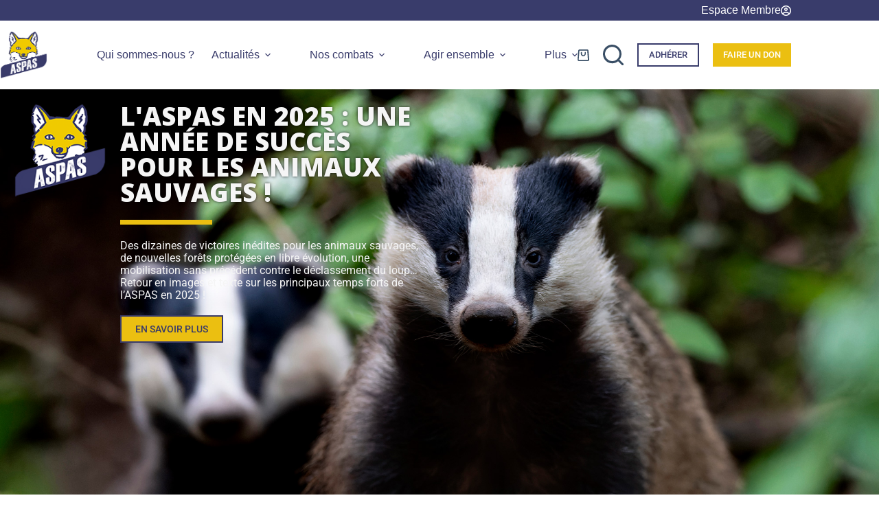

--- FILE ---
content_type: text/html; charset=UTF-8
request_url: https://www.aspas-nature.org/
body_size: 39257
content:
<!doctype html>
<html lang="fr-FR" prefix="og: https://ogp.me/ns#">
<head>
	
	<meta charset="UTF-8">
	<meta name="viewport" content="width=device-width, initial-scale=1, maximum-scale=5, viewport-fit=cover">
	<link rel="profile" href="https://gmpg.org/xfn/11">

		<style>img:is([sizes="auto" i], [sizes^="auto," i]) { contain-intrinsic-size: 3000px 1500px }</style>
	
<!-- Google Tag Manager for WordPress by gtm4wp.com -->
<script data-cfasync="false" data-pagespeed-no-defer>
	var gtm4wp_datalayer_name = "dataLayer";
	var dataLayer = dataLayer || [];
	const gtm4wp_use_sku_instead = 0;
	const gtm4wp_currency = 'EUR';
	const gtm4wp_product_per_impression = 10;
	const gtm4wp_clear_ecommerce = true;
	const gtm4wp_datalayer_max_timeout = 2000;
</script>
<!-- End Google Tag Manager for WordPress by gtm4wp.com -->
<!-- Optimisation des moteurs de recherche par Rank Math PRO - https://rankmath.com/ -->
<title>Association Protection des Animaux Sauvages &bull; ASPAS</title>
<meta name="description" content="L&#039;ASPAS est une association reconnue d’utilité publique et 100 % indépendante. Une exception pour une association de protection de la nature."/>
<meta name="robots" content="follow, index, max-snippet:-1, max-video-preview:-1, max-image-preview:large"/>
<link rel="canonical" href="https://www.aspas-nature.org/" />
<meta property="og:locale" content="fr_FR" />
<meta property="og:type" content="website" />
<meta property="og:title" content="Association Protection des Animaux Sauvages &bull; ASPAS" />
<meta property="og:description" content="L&#039;ASPAS est une association reconnue d’utilité publique et 100 % indépendante. Une exception pour une association de protection de la nature." />
<meta property="og:url" content="https://www.aspas-nature.org/" />
<meta property="og:site_name" content="ASPAS" />
<meta property="og:updated_time" content="2025-12-30T10:15:54+01:00" />
<meta property="og:image" content="https://cdn.aspas-nature.org/wp-content/uploads/alertes-amhibiens6.jpg" />
<meta property="og:image:secure_url" content="https://cdn.aspas-nature.org/wp-content/uploads/alertes-amhibiens6.jpg" />
<meta property="og:image:width" content="2000" />
<meta property="og:image:height" content="1125" />
<meta property="og:image:alt" content="ASPAS" />
<meta property="og:image:type" content="image/jpeg" />
<meta property="article:published_time" content="2021-06-02T15:13:51+02:00" />
<meta property="article:modified_time" content="2025-12-30T10:15:54+01:00" />
<meta name="twitter:card" content="summary_large_image" />
<meta name="twitter:title" content="Association Protection des Animaux Sauvages &bull; ASPAS" />
<meta name="twitter:description" content="L&#039;ASPAS est une association reconnue d’utilité publique et 100 % indépendante. Une exception pour une association de protection de la nature." />
<meta name="twitter:image" content="https://cdn.aspas-nature.org/wp-content/uploads/alertes-amhibiens6.jpg" />
<meta name="twitter:label1" content="Écrit par" />
<meta name="twitter:data1" content="ALain Dessi" />
<meta name="twitter:label2" content="Temps de lecture" />
<meta name="twitter:data2" content="1 minute" />
<script type="application/ld+json" class="rank-math-schema-pro">{"@context":"https://schema.org","@graph":[{"@type":"Organization","@id":"https://www.aspas-nature.org/#organization","name":"ASPAS","url":"https://www.aspas-nature.org","logo":{"@type":"ImageObject","@id":"https://www.aspas-nature.org/#logo","url":"https://cdn.aspas-nature.org/wp-content/uploads/cropped-Logo.ASPAS_.tiny_.png","contentUrl":"https://cdn.aspas-nature.org/wp-content/uploads/cropped-Logo.ASPAS_.tiny_.png","caption":"ASPAS","inLanguage":"fr-FR","width":"150","height":"153"}},{"@type":"WebSite","@id":"https://www.aspas-nature.org/#website","url":"https://www.aspas-nature.org","name":"ASPAS","alternateName":"L\u2019Association pour la protection des animaux sauvages","publisher":{"@id":"https://www.aspas-nature.org/#organization"},"inLanguage":"fr-FR","potentialAction":{"@type":"SearchAction","target":"https://www.aspas-nature.org/?s={search_term_string}","query-input":"required name=search_term_string"}},{"@type":"ImageObject","@id":"https://cdn.aspas-nature.org/wp-content/uploads/alertes-amhibiens6.jpg","url":"https://cdn.aspas-nature.org/wp-content/uploads/alertes-amhibiens6.jpg","width":"2000","height":"1125","inLanguage":"fr-FR"},{"@type":"WebPage","@id":"https://www.aspas-nature.org/#webpage","url":"https://www.aspas-nature.org/","name":"Association Protection des Animaux Sauvages &bull; ASPAS","datePublished":"2021-06-02T15:13:51+02:00","dateModified":"2025-12-30T10:15:54+01:00","about":{"@id":"https://www.aspas-nature.org/#organization"},"isPartOf":{"@id":"https://www.aspas-nature.org/#website"},"primaryImageOfPage":{"@id":"https://cdn.aspas-nature.org/wp-content/uploads/alertes-amhibiens6.jpg"},"inLanguage":"fr-FR"},{"@type":"Person","@id":"https://www.aspas-nature.org/author/adessi/","name":"ALain Dessi","url":"https://www.aspas-nature.org/author/adessi/","image":{"@type":"ImageObject","@id":"https://www.aspas-nature.org/wp-content/plugins/ultimate-member/assets/img/default_avatar.jpg","url":"https://www.aspas-nature.org/wp-content/plugins/ultimate-member/assets/img/default_avatar.jpg","caption":"ALain Dessi","inLanguage":"fr-FR"},"worksFor":{"@id":"https://www.aspas-nature.org/#organization"}},{"@type":"NewsArticle","headline":"Association Protection des Animaux Sauvages &bull; ASPAS","keywords":"ASPAS","datePublished":"2021-06-02T15:13:51+02:00","dateModified":"2025-12-30T10:15:54+01:00","author":{"@id":"https://www.aspas-nature.org/author/adessi/","name":"ALain Dessi"},"publisher":{"@id":"https://www.aspas-nature.org/#organization"},"description":"L&#039;ASPAS est une association reconnue d\u2019utilit\u00e9 publique et 100 % ind\u00e9pendante. Une exception pour une association de protection de la nature.","copyrightYear":"2025","copyrightHolder":{"@id":"https://www.aspas-nature.org/#organization"},"name":"Association Protection des Animaux Sauvages &bull; ASPAS","@id":"https://www.aspas-nature.org/#richSnippet","isPartOf":{"@id":"https://www.aspas-nature.org/#webpage"},"image":{"@id":"https://cdn.aspas-nature.org/wp-content/uploads/alertes-amhibiens6.jpg"},"inLanguage":"fr-FR","mainEntityOfPage":{"@id":"https://www.aspas-nature.org/#webpage"}}]}</script>
<!-- /Extension Rank Math WordPress SEO -->

<link rel='dns-prefetch' href='//cdn.jsdelivr.net' />
<link rel='dns-prefetch' href='//maps.googleapis.com' />
<link rel='dns-prefetch' href='//meet.jit.si' />
<link rel='dns-prefetch' href='//fonts.googleapis.com' />
<link rel='preconnect' href='https://cdn.aspas-nature.org' />
<link rel="alternate" type="application/rss+xml" title="ASPAS &raquo; Flux" href="https://www.aspas-nature.org/feed/" />
<link rel="alternate" type="application/rss+xml" title="ASPAS &raquo; Flux des commentaires" href="https://www.aspas-nature.org/comments/feed/" />
<link rel='stylesheet' id='blocksy-dynamic-global-css' href='https://cdn.aspas-nature.org/wp-content/uploads/blocksy/css/global.css?ver=1767169464' media='all' />
<style id='feedzy-rss-feeds-loop-style-inline-css'>
.wp-block-feedzy-rss-feeds-loop{display:grid;gap:24px;grid-template-columns:repeat(1,1fr)}@media(min-width:782px){.wp-block-feedzy-rss-feeds-loop.feedzy-loop-columns-2,.wp-block-feedzy-rss-feeds-loop.feedzy-loop-columns-3,.wp-block-feedzy-rss-feeds-loop.feedzy-loop-columns-4,.wp-block-feedzy-rss-feeds-loop.feedzy-loop-columns-5{grid-template-columns:repeat(2,1fr)}}@media(min-width:960px){.wp-block-feedzy-rss-feeds-loop.feedzy-loop-columns-2{grid-template-columns:repeat(2,1fr)}.wp-block-feedzy-rss-feeds-loop.feedzy-loop-columns-3{grid-template-columns:repeat(3,1fr)}.wp-block-feedzy-rss-feeds-loop.feedzy-loop-columns-4{grid-template-columns:repeat(4,1fr)}.wp-block-feedzy-rss-feeds-loop.feedzy-loop-columns-5{grid-template-columns:repeat(5,1fr)}}.wp-block-feedzy-rss-feeds-loop .wp-block-image.is-style-rounded img{border-radius:9999px}.wp-block-feedzy-rss-feeds-loop .wp-block-image:has(:is(img:not([src]),img[src=""])){display:none}

</style>
<style id='global-styles-inline-css'>
:root{--wp--preset--aspect-ratio--square: 1;--wp--preset--aspect-ratio--4-3: 4/3;--wp--preset--aspect-ratio--3-4: 3/4;--wp--preset--aspect-ratio--3-2: 3/2;--wp--preset--aspect-ratio--2-3: 2/3;--wp--preset--aspect-ratio--16-9: 16/9;--wp--preset--aspect-ratio--9-16: 9/16;--wp--preset--color--black: #000000;--wp--preset--color--cyan-bluish-gray: #abb8c3;--wp--preset--color--white: #ffffff;--wp--preset--color--pale-pink: #f78da7;--wp--preset--color--vivid-red: #cf2e2e;--wp--preset--color--luminous-vivid-orange: #ff6900;--wp--preset--color--luminous-vivid-amber: #fcb900;--wp--preset--color--light-green-cyan: #7bdcb5;--wp--preset--color--vivid-green-cyan: #00d084;--wp--preset--color--pale-cyan-blue: #8ed1fc;--wp--preset--color--vivid-cyan-blue: #0693e3;--wp--preset--color--vivid-purple: #9b51e0;--wp--preset--color--palette-color-1: var(--theme-palette-color-1, #ebbf11);--wp--preset--color--palette-color-2: var(--theme-palette-color-2, #393c6b);--wp--preset--color--palette-color-3: var(--theme-palette-color-3, #3A4F66);--wp--preset--color--palette-color-4: var(--theme-palette-color-4, #393c6b);--wp--preset--color--palette-color-5: var(--theme-palette-color-5, #e1e8ed);--wp--preset--color--palette-color-6: var(--theme-palette-color-6, #f2f5f7);--wp--preset--color--palette-color-7: var(--theme-palette-color-7, #FAFBFC);--wp--preset--color--palette-color-8: var(--theme-palette-color-8, #ffffff);--wp--preset--gradient--vivid-cyan-blue-to-vivid-purple: linear-gradient(135deg,rgba(6,147,227,1) 0%,rgb(155,81,224) 100%);--wp--preset--gradient--light-green-cyan-to-vivid-green-cyan: linear-gradient(135deg,rgb(122,220,180) 0%,rgb(0,208,130) 100%);--wp--preset--gradient--luminous-vivid-amber-to-luminous-vivid-orange: linear-gradient(135deg,rgba(252,185,0,1) 0%,rgba(255,105,0,1) 100%);--wp--preset--gradient--luminous-vivid-orange-to-vivid-red: linear-gradient(135deg,rgba(255,105,0,1) 0%,rgb(207,46,46) 100%);--wp--preset--gradient--very-light-gray-to-cyan-bluish-gray: linear-gradient(135deg,rgb(238,238,238) 0%,rgb(169,184,195) 100%);--wp--preset--gradient--cool-to-warm-spectrum: linear-gradient(135deg,rgb(74,234,220) 0%,rgb(151,120,209) 20%,rgb(207,42,186) 40%,rgb(238,44,130) 60%,rgb(251,105,98) 80%,rgb(254,248,76) 100%);--wp--preset--gradient--blush-light-purple: linear-gradient(135deg,rgb(255,206,236) 0%,rgb(152,150,240) 100%);--wp--preset--gradient--blush-bordeaux: linear-gradient(135deg,rgb(254,205,165) 0%,rgb(254,45,45) 50%,rgb(107,0,62) 100%);--wp--preset--gradient--luminous-dusk: linear-gradient(135deg,rgb(255,203,112) 0%,rgb(199,81,192) 50%,rgb(65,88,208) 100%);--wp--preset--gradient--pale-ocean: linear-gradient(135deg,rgb(255,245,203) 0%,rgb(182,227,212) 50%,rgb(51,167,181) 100%);--wp--preset--gradient--electric-grass: linear-gradient(135deg,rgb(202,248,128) 0%,rgb(113,206,126) 100%);--wp--preset--gradient--midnight: linear-gradient(135deg,rgb(2,3,129) 0%,rgb(40,116,252) 100%);--wp--preset--gradient--juicy-peach: linear-gradient(to right, #ffecd2 0%, #fcb69f 100%);--wp--preset--gradient--young-passion: linear-gradient(to right, #ff8177 0%, #ff867a 0%, #ff8c7f 21%, #f99185 52%, #cf556c 78%, #b12a5b 100%);--wp--preset--gradient--true-sunset: linear-gradient(to right, #fa709a 0%, #fee140 100%);--wp--preset--gradient--morpheus-den: linear-gradient(to top, #30cfd0 0%, #330867 100%);--wp--preset--gradient--plum-plate: linear-gradient(135deg, #667eea 0%, #764ba2 100%);--wp--preset--gradient--aqua-splash: linear-gradient(15deg, #13547a 0%, #80d0c7 100%);--wp--preset--gradient--love-kiss: linear-gradient(to top, #ff0844 0%, #ffb199 100%);--wp--preset--gradient--new-retrowave: linear-gradient(to top, #3b41c5 0%, #a981bb 49%, #ffc8a9 100%);--wp--preset--gradient--plum-bath: linear-gradient(to top, #cc208e 0%, #6713d2 100%);--wp--preset--gradient--high-flight: linear-gradient(to right, #0acffe 0%, #495aff 100%);--wp--preset--gradient--teen-party: linear-gradient(-225deg, #FF057C 0%, #8D0B93 50%, #321575 100%);--wp--preset--gradient--fabled-sunset: linear-gradient(-225deg, #231557 0%, #44107A 29%, #FF1361 67%, #FFF800 100%);--wp--preset--gradient--arielle-smile: radial-gradient(circle 248px at center, #16d9e3 0%, #30c7ec 47%, #46aef7 100%);--wp--preset--gradient--itmeo-branding: linear-gradient(180deg, #2af598 0%, #009efd 100%);--wp--preset--gradient--deep-blue: linear-gradient(to right, #6a11cb 0%, #2575fc 100%);--wp--preset--gradient--strong-bliss: linear-gradient(to right, #f78ca0 0%, #f9748f 19%, #fd868c 60%, #fe9a8b 100%);--wp--preset--gradient--sweet-period: linear-gradient(to top, #3f51b1 0%, #5a55ae 13%, #7b5fac 25%, #8f6aae 38%, #a86aa4 50%, #cc6b8e 62%, #f18271 75%, #f3a469 87%, #f7c978 100%);--wp--preset--gradient--purple-division: linear-gradient(to top, #7028e4 0%, #e5b2ca 100%);--wp--preset--gradient--cold-evening: linear-gradient(to top, #0c3483 0%, #a2b6df 100%, #6b8cce 100%, #a2b6df 100%);--wp--preset--gradient--mountain-rock: linear-gradient(to right, #868f96 0%, #596164 100%);--wp--preset--gradient--desert-hump: linear-gradient(to top, #c79081 0%, #dfa579 100%);--wp--preset--gradient--ethernal-constance: linear-gradient(to top, #09203f 0%, #537895 100%);--wp--preset--gradient--happy-memories: linear-gradient(-60deg, #ff5858 0%, #f09819 100%);--wp--preset--gradient--grown-early: linear-gradient(to top, #0ba360 0%, #3cba92 100%);--wp--preset--gradient--morning-salad: linear-gradient(-225deg, #B7F8DB 0%, #50A7C2 100%);--wp--preset--gradient--night-call: linear-gradient(-225deg, #AC32E4 0%, #7918F2 48%, #4801FF 100%);--wp--preset--gradient--mind-crawl: linear-gradient(-225deg, #473B7B 0%, #3584A7 51%, #30D2BE 100%);--wp--preset--gradient--angel-care: linear-gradient(-225deg, #FFE29F 0%, #FFA99F 48%, #FF719A 100%);--wp--preset--gradient--juicy-cake: linear-gradient(to top, #e14fad 0%, #f9d423 100%);--wp--preset--gradient--rich-metal: linear-gradient(to right, #d7d2cc 0%, #304352 100%);--wp--preset--gradient--mole-hall: linear-gradient(-20deg, #616161 0%, #9bc5c3 100%);--wp--preset--gradient--cloudy-knoxville: linear-gradient(120deg, #fdfbfb 0%, #ebedee 100%);--wp--preset--gradient--soft-grass: linear-gradient(to top, #c1dfc4 0%, #deecdd 100%);--wp--preset--gradient--saint-petersburg: linear-gradient(135deg, #f5f7fa 0%, #c3cfe2 100%);--wp--preset--gradient--everlasting-sky: linear-gradient(135deg, #fdfcfb 0%, #e2d1c3 100%);--wp--preset--gradient--kind-steel: linear-gradient(-20deg, #e9defa 0%, #fbfcdb 100%);--wp--preset--gradient--over-sun: linear-gradient(60deg, #abecd6 0%, #fbed96 100%);--wp--preset--gradient--premium-white: linear-gradient(to top, #d5d4d0 0%, #d5d4d0 1%, #eeeeec 31%, #efeeec 75%, #e9e9e7 100%);--wp--preset--gradient--clean-mirror: linear-gradient(45deg, #93a5cf 0%, #e4efe9 100%);--wp--preset--gradient--wild-apple: linear-gradient(to top, #d299c2 0%, #fef9d7 100%);--wp--preset--gradient--snow-again: linear-gradient(to top, #e6e9f0 0%, #eef1f5 100%);--wp--preset--gradient--confident-cloud: linear-gradient(to top, #dad4ec 0%, #dad4ec 1%, #f3e7e9 100%);--wp--preset--gradient--glass-water: linear-gradient(to top, #dfe9f3 0%, white 100%);--wp--preset--gradient--perfect-white: linear-gradient(-225deg, #E3FDF5 0%, #FFE6FA 100%);--wp--preset--font-size--small: 13px;--wp--preset--font-size--medium: 20px;--wp--preset--font-size--large: clamp(22px, 1.375rem + ((1vw - 3.2px) * 0.625), 30px);--wp--preset--font-size--x-large: clamp(30px, 1.875rem + ((1vw - 3.2px) * 1.563), 50px);--wp--preset--font-size--xx-large: clamp(45px, 2.813rem + ((1vw - 3.2px) * 2.734), 80px);--wp--preset--spacing--20: 0.44rem;--wp--preset--spacing--30: 0.67rem;--wp--preset--spacing--40: 1rem;--wp--preset--spacing--50: 1.5rem;--wp--preset--spacing--60: 2.25rem;--wp--preset--spacing--70: 3.38rem;--wp--preset--spacing--80: 5.06rem;--wp--preset--shadow--natural: 6px 6px 9px rgba(0, 0, 0, 0.2);--wp--preset--shadow--deep: 12px 12px 50px rgba(0, 0, 0, 0.4);--wp--preset--shadow--sharp: 6px 6px 0px rgba(0, 0, 0, 0.2);--wp--preset--shadow--outlined: 6px 6px 0px -3px rgba(255, 255, 255, 1), 6px 6px rgba(0, 0, 0, 1);--wp--preset--shadow--crisp: 6px 6px 0px rgba(0, 0, 0, 1);}:root { --wp--style--global--content-size: var(--theme-block-max-width);--wp--style--global--wide-size: var(--theme-block-wide-max-width); }:where(body) { margin: 0; }.wp-site-blocks > .alignleft { float: left; margin-right: 2em; }.wp-site-blocks > .alignright { float: right; margin-left: 2em; }.wp-site-blocks > .aligncenter { justify-content: center; margin-left: auto; margin-right: auto; }:where(.wp-site-blocks) > * { margin-block-start: var(--theme-content-spacing); margin-block-end: 0; }:where(.wp-site-blocks) > :first-child { margin-block-start: 0; }:where(.wp-site-blocks) > :last-child { margin-block-end: 0; }:root { --wp--style--block-gap: var(--theme-content-spacing); }:root :where(.is-layout-flow) > :first-child{margin-block-start: 0;}:root :where(.is-layout-flow) > :last-child{margin-block-end: 0;}:root :where(.is-layout-flow) > *{margin-block-start: var(--theme-content-spacing);margin-block-end: 0;}:root :where(.is-layout-constrained) > :first-child{margin-block-start: 0;}:root :where(.is-layout-constrained) > :last-child{margin-block-end: 0;}:root :where(.is-layout-constrained) > *{margin-block-start: var(--theme-content-spacing);margin-block-end: 0;}:root :where(.is-layout-flex){gap: var(--theme-content-spacing);}:root :where(.is-layout-grid){gap: var(--theme-content-spacing);}.is-layout-flow > .alignleft{float: left;margin-inline-start: 0;margin-inline-end: 2em;}.is-layout-flow > .alignright{float: right;margin-inline-start: 2em;margin-inline-end: 0;}.is-layout-flow > .aligncenter{margin-left: auto !important;margin-right: auto !important;}.is-layout-constrained > .alignleft{float: left;margin-inline-start: 0;margin-inline-end: 2em;}.is-layout-constrained > .alignright{float: right;margin-inline-start: 2em;margin-inline-end: 0;}.is-layout-constrained > .aligncenter{margin-left: auto !important;margin-right: auto !important;}.is-layout-constrained > :where(:not(.alignleft):not(.alignright):not(.alignfull)){max-width: var(--wp--style--global--content-size);margin-left: auto !important;margin-right: auto !important;}.is-layout-constrained > .alignwide{max-width: var(--wp--style--global--wide-size);}body .is-layout-flex{display: flex;}.is-layout-flex{flex-wrap: wrap;align-items: center;}.is-layout-flex > :is(*, div){margin: 0;}body .is-layout-grid{display: grid;}.is-layout-grid > :is(*, div){margin: 0;}body{padding-top: 0px;padding-right: 0px;padding-bottom: 0px;padding-left: 0px;}.has-black-color{color: var(--wp--preset--color--black) !important;}.has-cyan-bluish-gray-color{color: var(--wp--preset--color--cyan-bluish-gray) !important;}.has-white-color{color: var(--wp--preset--color--white) !important;}.has-pale-pink-color{color: var(--wp--preset--color--pale-pink) !important;}.has-vivid-red-color{color: var(--wp--preset--color--vivid-red) !important;}.has-luminous-vivid-orange-color{color: var(--wp--preset--color--luminous-vivid-orange) !important;}.has-luminous-vivid-amber-color{color: var(--wp--preset--color--luminous-vivid-amber) !important;}.has-light-green-cyan-color{color: var(--wp--preset--color--light-green-cyan) !important;}.has-vivid-green-cyan-color{color: var(--wp--preset--color--vivid-green-cyan) !important;}.has-pale-cyan-blue-color{color: var(--wp--preset--color--pale-cyan-blue) !important;}.has-vivid-cyan-blue-color{color: var(--wp--preset--color--vivid-cyan-blue) !important;}.has-vivid-purple-color{color: var(--wp--preset--color--vivid-purple) !important;}.has-palette-color-1-color{color: var(--wp--preset--color--palette-color-1) !important;}.has-palette-color-2-color{color: var(--wp--preset--color--palette-color-2) !important;}.has-palette-color-3-color{color: var(--wp--preset--color--palette-color-3) !important;}.has-palette-color-4-color{color: var(--wp--preset--color--palette-color-4) !important;}.has-palette-color-5-color{color: var(--wp--preset--color--palette-color-5) !important;}.has-palette-color-6-color{color: var(--wp--preset--color--palette-color-6) !important;}.has-palette-color-7-color{color: var(--wp--preset--color--palette-color-7) !important;}.has-palette-color-8-color{color: var(--wp--preset--color--palette-color-8) !important;}.has-black-background-color{background-color: var(--wp--preset--color--black) !important;}.has-cyan-bluish-gray-background-color{background-color: var(--wp--preset--color--cyan-bluish-gray) !important;}.has-white-background-color{background-color: var(--wp--preset--color--white) !important;}.has-pale-pink-background-color{background-color: var(--wp--preset--color--pale-pink) !important;}.has-vivid-red-background-color{background-color: var(--wp--preset--color--vivid-red) !important;}.has-luminous-vivid-orange-background-color{background-color: var(--wp--preset--color--luminous-vivid-orange) !important;}.has-luminous-vivid-amber-background-color{background-color: var(--wp--preset--color--luminous-vivid-amber) !important;}.has-light-green-cyan-background-color{background-color: var(--wp--preset--color--light-green-cyan) !important;}.has-vivid-green-cyan-background-color{background-color: var(--wp--preset--color--vivid-green-cyan) !important;}.has-pale-cyan-blue-background-color{background-color: var(--wp--preset--color--pale-cyan-blue) !important;}.has-vivid-cyan-blue-background-color{background-color: var(--wp--preset--color--vivid-cyan-blue) !important;}.has-vivid-purple-background-color{background-color: var(--wp--preset--color--vivid-purple) !important;}.has-palette-color-1-background-color{background-color: var(--wp--preset--color--palette-color-1) !important;}.has-palette-color-2-background-color{background-color: var(--wp--preset--color--palette-color-2) !important;}.has-palette-color-3-background-color{background-color: var(--wp--preset--color--palette-color-3) !important;}.has-palette-color-4-background-color{background-color: var(--wp--preset--color--palette-color-4) !important;}.has-palette-color-5-background-color{background-color: var(--wp--preset--color--palette-color-5) !important;}.has-palette-color-6-background-color{background-color: var(--wp--preset--color--palette-color-6) !important;}.has-palette-color-7-background-color{background-color: var(--wp--preset--color--palette-color-7) !important;}.has-palette-color-8-background-color{background-color: var(--wp--preset--color--palette-color-8) !important;}.has-black-border-color{border-color: var(--wp--preset--color--black) !important;}.has-cyan-bluish-gray-border-color{border-color: var(--wp--preset--color--cyan-bluish-gray) !important;}.has-white-border-color{border-color: var(--wp--preset--color--white) !important;}.has-pale-pink-border-color{border-color: var(--wp--preset--color--pale-pink) !important;}.has-vivid-red-border-color{border-color: var(--wp--preset--color--vivid-red) !important;}.has-luminous-vivid-orange-border-color{border-color: var(--wp--preset--color--luminous-vivid-orange) !important;}.has-luminous-vivid-amber-border-color{border-color: var(--wp--preset--color--luminous-vivid-amber) !important;}.has-light-green-cyan-border-color{border-color: var(--wp--preset--color--light-green-cyan) !important;}.has-vivid-green-cyan-border-color{border-color: var(--wp--preset--color--vivid-green-cyan) !important;}.has-pale-cyan-blue-border-color{border-color: var(--wp--preset--color--pale-cyan-blue) !important;}.has-vivid-cyan-blue-border-color{border-color: var(--wp--preset--color--vivid-cyan-blue) !important;}.has-vivid-purple-border-color{border-color: var(--wp--preset--color--vivid-purple) !important;}.has-palette-color-1-border-color{border-color: var(--wp--preset--color--palette-color-1) !important;}.has-palette-color-2-border-color{border-color: var(--wp--preset--color--palette-color-2) !important;}.has-palette-color-3-border-color{border-color: var(--wp--preset--color--palette-color-3) !important;}.has-palette-color-4-border-color{border-color: var(--wp--preset--color--palette-color-4) !important;}.has-palette-color-5-border-color{border-color: var(--wp--preset--color--palette-color-5) !important;}.has-palette-color-6-border-color{border-color: var(--wp--preset--color--palette-color-6) !important;}.has-palette-color-7-border-color{border-color: var(--wp--preset--color--palette-color-7) !important;}.has-palette-color-8-border-color{border-color: var(--wp--preset--color--palette-color-8) !important;}.has-vivid-cyan-blue-to-vivid-purple-gradient-background{background: var(--wp--preset--gradient--vivid-cyan-blue-to-vivid-purple) !important;}.has-light-green-cyan-to-vivid-green-cyan-gradient-background{background: var(--wp--preset--gradient--light-green-cyan-to-vivid-green-cyan) !important;}.has-luminous-vivid-amber-to-luminous-vivid-orange-gradient-background{background: var(--wp--preset--gradient--luminous-vivid-amber-to-luminous-vivid-orange) !important;}.has-luminous-vivid-orange-to-vivid-red-gradient-background{background: var(--wp--preset--gradient--luminous-vivid-orange-to-vivid-red) !important;}.has-very-light-gray-to-cyan-bluish-gray-gradient-background{background: var(--wp--preset--gradient--very-light-gray-to-cyan-bluish-gray) !important;}.has-cool-to-warm-spectrum-gradient-background{background: var(--wp--preset--gradient--cool-to-warm-spectrum) !important;}.has-blush-light-purple-gradient-background{background: var(--wp--preset--gradient--blush-light-purple) !important;}.has-blush-bordeaux-gradient-background{background: var(--wp--preset--gradient--blush-bordeaux) !important;}.has-luminous-dusk-gradient-background{background: var(--wp--preset--gradient--luminous-dusk) !important;}.has-pale-ocean-gradient-background{background: var(--wp--preset--gradient--pale-ocean) !important;}.has-electric-grass-gradient-background{background: var(--wp--preset--gradient--electric-grass) !important;}.has-midnight-gradient-background{background: var(--wp--preset--gradient--midnight) !important;}.has-juicy-peach-gradient-background{background: var(--wp--preset--gradient--juicy-peach) !important;}.has-young-passion-gradient-background{background: var(--wp--preset--gradient--young-passion) !important;}.has-true-sunset-gradient-background{background: var(--wp--preset--gradient--true-sunset) !important;}.has-morpheus-den-gradient-background{background: var(--wp--preset--gradient--morpheus-den) !important;}.has-plum-plate-gradient-background{background: var(--wp--preset--gradient--plum-plate) !important;}.has-aqua-splash-gradient-background{background: var(--wp--preset--gradient--aqua-splash) !important;}.has-love-kiss-gradient-background{background: var(--wp--preset--gradient--love-kiss) !important;}.has-new-retrowave-gradient-background{background: var(--wp--preset--gradient--new-retrowave) !important;}.has-plum-bath-gradient-background{background: var(--wp--preset--gradient--plum-bath) !important;}.has-high-flight-gradient-background{background: var(--wp--preset--gradient--high-flight) !important;}.has-teen-party-gradient-background{background: var(--wp--preset--gradient--teen-party) !important;}.has-fabled-sunset-gradient-background{background: var(--wp--preset--gradient--fabled-sunset) !important;}.has-arielle-smile-gradient-background{background: var(--wp--preset--gradient--arielle-smile) !important;}.has-itmeo-branding-gradient-background{background: var(--wp--preset--gradient--itmeo-branding) !important;}.has-deep-blue-gradient-background{background: var(--wp--preset--gradient--deep-blue) !important;}.has-strong-bliss-gradient-background{background: var(--wp--preset--gradient--strong-bliss) !important;}.has-sweet-period-gradient-background{background: var(--wp--preset--gradient--sweet-period) !important;}.has-purple-division-gradient-background{background: var(--wp--preset--gradient--purple-division) !important;}.has-cold-evening-gradient-background{background: var(--wp--preset--gradient--cold-evening) !important;}.has-mountain-rock-gradient-background{background: var(--wp--preset--gradient--mountain-rock) !important;}.has-desert-hump-gradient-background{background: var(--wp--preset--gradient--desert-hump) !important;}.has-ethernal-constance-gradient-background{background: var(--wp--preset--gradient--ethernal-constance) !important;}.has-happy-memories-gradient-background{background: var(--wp--preset--gradient--happy-memories) !important;}.has-grown-early-gradient-background{background: var(--wp--preset--gradient--grown-early) !important;}.has-morning-salad-gradient-background{background: var(--wp--preset--gradient--morning-salad) !important;}.has-night-call-gradient-background{background: var(--wp--preset--gradient--night-call) !important;}.has-mind-crawl-gradient-background{background: var(--wp--preset--gradient--mind-crawl) !important;}.has-angel-care-gradient-background{background: var(--wp--preset--gradient--angel-care) !important;}.has-juicy-cake-gradient-background{background: var(--wp--preset--gradient--juicy-cake) !important;}.has-rich-metal-gradient-background{background: var(--wp--preset--gradient--rich-metal) !important;}.has-mole-hall-gradient-background{background: var(--wp--preset--gradient--mole-hall) !important;}.has-cloudy-knoxville-gradient-background{background: var(--wp--preset--gradient--cloudy-knoxville) !important;}.has-soft-grass-gradient-background{background: var(--wp--preset--gradient--soft-grass) !important;}.has-saint-petersburg-gradient-background{background: var(--wp--preset--gradient--saint-petersburg) !important;}.has-everlasting-sky-gradient-background{background: var(--wp--preset--gradient--everlasting-sky) !important;}.has-kind-steel-gradient-background{background: var(--wp--preset--gradient--kind-steel) !important;}.has-over-sun-gradient-background{background: var(--wp--preset--gradient--over-sun) !important;}.has-premium-white-gradient-background{background: var(--wp--preset--gradient--premium-white) !important;}.has-clean-mirror-gradient-background{background: var(--wp--preset--gradient--clean-mirror) !important;}.has-wild-apple-gradient-background{background: var(--wp--preset--gradient--wild-apple) !important;}.has-snow-again-gradient-background{background: var(--wp--preset--gradient--snow-again) !important;}.has-confident-cloud-gradient-background{background: var(--wp--preset--gradient--confident-cloud) !important;}.has-glass-water-gradient-background{background: var(--wp--preset--gradient--glass-water) !important;}.has-perfect-white-gradient-background{background: var(--wp--preset--gradient--perfect-white) !important;}.has-small-font-size{font-size: var(--wp--preset--font-size--small) !important;}.has-medium-font-size{font-size: var(--wp--preset--font-size--medium) !important;}.has-large-font-size{font-size: var(--wp--preset--font-size--large) !important;}.has-x-large-font-size{font-size: var(--wp--preset--font-size--x-large) !important;}.has-xx-large-font-size{font-size: var(--wp--preset--font-size--xx-large) !important;}
:root :where(.wp-block-pullquote){font-size: clamp(0.984em, 0.984rem + ((1vw - 0.2em) * 0.645), 1.5em);line-height: 1.6;}
</style>
<link rel='stylesheet' id='aspas-css' href='https://www.aspas-nature.org/wp-content/plugins/aspas_module/public/css/aspas-public.css?ver=1758495767' media='all' />
<link rel='stylesheet' id='aspas-bootstrap-css' href='https://www.aspas-nature.org/wp-content/plugins/aspas_module/public/css/bootstrap.min.css?ver=1758495767' media='all' />
<link rel='stylesheet' id='contact-form-7-css' href='https://www.aspas-nature.org/wp-content/plugins/contact-form-7/includes/css/styles.css?ver=1764596698' media='all' />
<link rel='stylesheet' id='hello-asso-css' href='https://www.aspas-nature.org/wp-content/plugins/helloasso/public/css/hello-asso-public.css?ver=1767169572' media='all' />
<link rel='stylesheet' id='wpos-slick-style-css' href='https://www.aspas-nature.org/wp-content/plugins/timeline-and-history-slider/assets/css/slick.css?ver=1764596890' media='all' />
<link rel='stylesheet' id='tahs-public-style-css' href='https://www.aspas-nature.org/wp-content/plugins/timeline-and-history-slider/assets/css/slick-slider-style.css?ver=1764596890' media='all' />
<style id='woocommerce-inline-inline-css'>
.woocommerce form .form-row .required { visibility: visible; }
</style>
<link rel='stylesheet' id='brands-styles-css' href='https://www.aspas-nature.org/wp-content/plugins/woocommerce/assets/css/brands.css?ver=1758495767' media='all' />
<link rel='stylesheet' id='bootstrap-css' href='https://cdn.jsdelivr.net/npm/bootstrap@4.5.3/dist/css/bootstrap.min.css' media='all' />
<link rel='stylesheet' id='blocksy-child-style-css' href='https://cdn.aspas-nature.org/wp-content/themes/blocksy-child/style.css?ver=1758495768' media='all' />
<link rel='stylesheet' id='owl-style-css' href='https://cdn.aspas-nature.org/wp-content/themes/blocksy-child/owl.carousel.min.css?ver=1758495768' media='all' />
<link rel='stylesheet' id='ct-main-styles-css' href='https://cdn.aspas-nature.org/wp-content/themes/blocksy/static/bundle/main.min.css?ver=1758495768' media='all' />
<link rel='stylesheet' id='ct-woocommerce-styles-css' href='https://cdn.aspas-nature.org/wp-content/themes/blocksy/static/bundle/woocommerce.min.css?ver=1758495768' media='all' />
<link rel='stylesheet' id='blocksy-fonts-font-source-google-css' href='https://fonts.googleapis.com/css2?family=Roboto%3Awght%40400%3B500%3B600%3B700&#038;display=swap' media='all' />
<link rel='stylesheet' id='ct-elementor-styles-css' href='https://cdn.aspas-nature.org/wp-content/themes/blocksy/static/bundle/elementor-frontend.min.css?ver=1758495768' media='all' />
<link rel='stylesheet' id='ct-elementor-woocommerce-styles-css' href='https://cdn.aspas-nature.org/wp-content/themes/blocksy/static/bundle/elementor-woocommerce-frontend.min.css?ver=1758495768' media='all' />
<link rel='stylesheet' id='ct-flexy-styles-css' href='https://cdn.aspas-nature.org/wp-content/themes/blocksy/static/bundle/flexy.min.css?ver=1758495768' media='all' />
<link rel='stylesheet' id='ct-cf-7-styles-css' href='https://cdn.aspas-nature.org/wp-content/themes/blocksy/static/bundle/cf-7.min.css?ver=1758495768' media='all' />
<link rel='stylesheet' id='elementor-frontend-css' href='https://www.aspas-nature.org/wp-content/plugins/elementor/assets/css/frontend.min.css?ver=1764597478' media='all' />
<style id='elementor-frontend-inline-css'>
.elementor-12 .elementor-element.elementor-element-c54dc63:not(.elementor-motion-effects-element-type-background), .elementor-12 .elementor-element.elementor-element-c54dc63 > .elementor-motion-effects-container > .elementor-motion-effects-layer{background-image:url("https://cdn.aspas-nature.org/wp-content/uploads/2025/12/Bandeau-retrospective.jpg");}.elementor-12 .elementor-element.elementor-element-78470e3:not(.elementor-motion-effects-element-type-background), .elementor-12 .elementor-element.elementor-element-78470e3 > .elementor-motion-effects-container > .elementor-motion-effects-layer{background-image:url("https://cdn.aspas-nature.org/wp-content/uploads/2025/11/loup-fumee-bandeau.jpg");}.elementor-12 .elementor-element.elementor-element-24d071c:not(.elementor-motion-effects-element-type-background), .elementor-12 .elementor-element.elementor-element-24d071c > .elementor-motion-effects-container > .elementor-motion-effects-layer{background-image:url("https://cdn.aspas-nature.org/wp-content/uploads/2025/09/chasse-en-cours.jpg");}
</style>
<link rel='stylesheet' id='widget-heading-css' href='https://www.aspas-nature.org/wp-content/plugins/elementor/assets/css/widget-heading.min.css?ver=1764597478' media='all' />
<link rel='stylesheet' id='e-popup-css' href='https://www.aspas-nature.org/wp-content/plugins/elementor-pro/assets/css/conditionals/popup.min.css?ver=1758525267' media='all' />
<link rel='stylesheet' id='widget-image-css' href='https://www.aspas-nature.org/wp-content/plugins/elementor/assets/css/widget-image.min.css?ver=1764597478' media='all' />
<link rel='stylesheet' id='widget-nav-menu-css' href='https://www.aspas-nature.org/wp-content/plugins/elementor-pro/assets/css/widget-nav-menu.min.css?ver=1758525267' media='all' />
<link rel='stylesheet' id='feedzy-rss-feeds-elementor-css' href='https://www.aspas-nature.org/wp-content/plugins/feedzy-rss-feeds/css/feedzy-rss-feeds.css?ver=1764596744' media='all' />
<link rel='stylesheet' id='elementor-post-5-css' href='https://cdn.aspas-nature.org/wp-content/uploads/elementor/css/post-5.css?ver=1767169631' media='all' />
<link rel='stylesheet' id='widget-divider-css' href='https://www.aspas-nature.org/wp-content/plugins/elementor/assets/css/widget-divider.min.css?ver=1764597478' media='all' />
<link rel='stylesheet' id='swiper-css' href='https://www.aspas-nature.org/wp-content/plugins/elementor/assets/lib/swiper/v8/css/swiper.min.css?ver=1764597478' media='all' />
<link rel='stylesheet' id='e-swiper-css' href='https://www.aspas-nature.org/wp-content/plugins/elementor/assets/css/conditionals/e-swiper.min.css?ver=1764597478' media='all' />
<link rel='stylesheet' id='widget-nested-carousel-css' href='https://www.aspas-nature.org/wp-content/plugins/elementor-pro/assets/css/widget-nested-carousel.min.css?ver=1758525267' media='all' />
<link rel='stylesheet' id='widget-menu-anchor-css' href='https://www.aspas-nature.org/wp-content/plugins/elementor/assets/css/widget-menu-anchor.min.css?ver=1764597478' media='all' />
<link rel='stylesheet' id='widget-posts-css' href='https://www.aspas-nature.org/wp-content/plugins/elementor-pro/assets/css/widget-posts.min.css?ver=1758525267' media='all' />
<link rel='stylesheet' id='widget-call-to-action-css' href='https://www.aspas-nature.org/wp-content/plugins/elementor-pro/assets/css/widget-call-to-action.min.css?ver=1758525267' media='all' />
<link rel='stylesheet' id='e-transitions-css' href='https://www.aspas-nature.org/wp-content/plugins/elementor-pro/assets/css/conditionals/transitions.min.css?ver=1758525267' media='all' />
<link rel='stylesheet' id='elementor-post-12-css' href='https://cdn.aspas-nature.org/wp-content/uploads/elementor/css/post-12.css?ver=1768560529' media='all' />
<link rel='stylesheet' id='elementor-post-2327-css' href='https://cdn.aspas-nature.org/wp-content/uploads/elementor/css/post-2327.css?ver=1767169631' media='all' />
<link rel='stylesheet' id='elementor-post-1483-css' href='https://cdn.aspas-nature.org/wp-content/uploads/elementor/css/post-1483.css?ver=1767169631' media='all' />
<link rel='stylesheet' id='evcal_google_fonts-css' href='//fonts.googleapis.com/css?family=Oswald%3A400%2C300%7COpen+Sans%3A700%2C400%2C400i%7CRoboto%3A700%2C400' media='screen' />
<link rel='stylesheet' id='evcal_cal_default-css' href='//www.aspas-nature.org/wp-content/plugins/eventON/assets/css/eventon_styles.css?ver=1758495767' media='all' />
<link rel='stylesheet' id='evo_font_icons-css' href='//www.aspas-nature.org/wp-content/plugins/eventON/assets/fonts/all.css?ver=1758495767' media='all' />
<link rel='stylesheet' id='eventon_dynamic_styles-css' href='//www.aspas-nature.org/wp-content/plugins/eventON/assets/css/eventon_dynamic_styles.css?ver=1758495767' media='all' />
<link rel='stylesheet' id='blocksy-companion-header-account-styles-css' href='https://www.aspas-nature.org/wp-content/plugins/blocksy-companion-pro/static/bundle/header-account.min.css?ver=1758496174' media='all' />
<link rel='stylesheet' id='um_modal-css' href='https://www.aspas-nature.org/wp-content/plugins/ultimate-member/assets/css/um-modal.min.css?ver=1764596899' media='all' />
<link rel='stylesheet' id='um_ui-css' href='https://www.aspas-nature.org/wp-content/plugins/ultimate-member/assets/libs/jquery-ui/jquery-ui.min.css?ver=1764596899' media='all' />
<link rel='stylesheet' id='um_tipsy-css' href='https://www.aspas-nature.org/wp-content/plugins/ultimate-member/assets/libs/tipsy/tipsy.min.css?ver=1764596899' media='all' />
<link rel='stylesheet' id='um_raty-css' href='https://www.aspas-nature.org/wp-content/plugins/ultimate-member/assets/libs/raty/um-raty.min.css?ver=1764596899' media='all' />
<link rel='stylesheet' id='select2-css' href='https://www.aspas-nature.org/wp-content/plugins/ultimate-member/assets/libs/select2/select2.min.css?ver=1764596899' media='all' />
<link rel='stylesheet' id='um_fileupload-css' href='https://www.aspas-nature.org/wp-content/plugins/ultimate-member/assets/css/um-fileupload.min.css?ver=1764596899' media='all' />
<link rel='stylesheet' id='um_confirm-css' href='https://www.aspas-nature.org/wp-content/plugins/ultimate-member/assets/libs/um-confirm/um-confirm.min.css?ver=1764596899' media='all' />
<link rel='stylesheet' id='um_datetime-css' href='https://www.aspas-nature.org/wp-content/plugins/ultimate-member/assets/libs/pickadate/default.min.css?ver=1764596899' media='all' />
<link rel='stylesheet' id='um_datetime_date-css' href='https://www.aspas-nature.org/wp-content/plugins/ultimate-member/assets/libs/pickadate/default.date.min.css?ver=1764596899' media='all' />
<link rel='stylesheet' id='um_datetime_time-css' href='https://www.aspas-nature.org/wp-content/plugins/ultimate-member/assets/libs/pickadate/default.time.min.css?ver=1764596899' media='all' />
<link rel='stylesheet' id='um_fonticons_ii-css' href='https://www.aspas-nature.org/wp-content/plugins/ultimate-member/assets/libs/legacy/fonticons/fonticons-ii.min.css?ver=1764596899' media='all' />
<link rel='stylesheet' id='um_fonticons_fa-css' href='https://www.aspas-nature.org/wp-content/plugins/ultimate-member/assets/libs/legacy/fonticons/fonticons-fa.min.css?ver=1764596899' media='all' />
<link rel='stylesheet' id='um_fontawesome-css' href='https://www.aspas-nature.org/wp-content/plugins/ultimate-member/assets/css/um-fontawesome.min.css?ver=1764596899' media='all' />
<link rel='stylesheet' id='um_common-css' href='https://www.aspas-nature.org/wp-content/plugins/ultimate-member/assets/css/common.min.css?ver=1764596899' media='all' />
<link rel='stylesheet' id='um_responsive-css' href='https://www.aspas-nature.org/wp-content/plugins/ultimate-member/assets/css/um-responsive.min.css?ver=1764596899' media='all' />
<link rel='stylesheet' id='um_styles-css' href='https://www.aspas-nature.org/wp-content/plugins/ultimate-member/assets/css/um-styles.min.css?ver=1764596899' media='all' />
<link rel='stylesheet' id='um_crop-css' href='https://www.aspas-nature.org/wp-content/plugins/ultimate-member/assets/libs/cropper/cropper.min.css?ver=1764596899' media='all' />
<link rel='stylesheet' id='um_profile-css' href='https://www.aspas-nature.org/wp-content/plugins/ultimate-member/assets/css/um-profile.min.css?ver=1764596899' media='all' />
<link rel='stylesheet' id='um_account-css' href='https://www.aspas-nature.org/wp-content/plugins/ultimate-member/assets/css/um-account.min.css?ver=1764596899' media='all' />
<link rel='stylesheet' id='um_misc-css' href='https://www.aspas-nature.org/wp-content/plugins/ultimate-member/assets/css/um-misc.min.css?ver=1764596899' media='all' />
<link rel='stylesheet' id='um_default_css-css' href='https://www.aspas-nature.org/wp-content/plugins/ultimate-member/assets/css/um-old-default.min.css?ver=1764596899' media='all' />
<link rel='stylesheet' id='ecs-styles-css' href='https://www.aspas-nature.org/wp-content/plugins/ele-custom-skin/assets/css/ecs-style.css?ver=1758495767' media='all' />
<link rel='stylesheet' id='elementor-post-312-css' href='https://cdn.aspas-nature.org/wp-content/uploads/elementor/css/post-312.css?ver=1767202198' media='all' />
<link rel='stylesheet' id='elementor-gf-local-roboto-css' href='https://cdn.aspas-nature.org/wp-content/uploads/elementor/google-fonts/css/roboto.css?ver=1758498847' media='all' />
<link rel='stylesheet' id='elementor-gf-local-robotoslab-css' href='https://cdn.aspas-nature.org/wp-content/uploads/elementor/google-fonts/css/robotoslab.css?ver=1758498847' media='all' />
<link rel='stylesheet' id='elementor-gf-opensans-css' href='https://fonts.googleapis.com/css?family=Open+Sans%3A100%2C100italic%2C200%2C200italic%2C300%2C300italic%2C400%2C400italic%2C500%2C500italic%2C600%2C600italic%2C700%2C700italic%2C800%2C800italic%2C900%2C900italic&#038;display=swap' media='all' />
<script src="https://cdn.aspas-nature.org/wp-includes/js/jquery/jquery.min.js?ver=1764596493" id="jquery-core-js"></script>
<script src="https://cdn.aspas-nature.org/wp-includes/js/jquery/jquery-migrate.min.js?ver=1764596493" id="jquery-migrate-js"></script>
<script src="https://www.aspas-nature.org/wp-content/plugins/aspas_module/public/js/popper.min.js?ver=1758495767" id="aspas-popper-js"></script>
<script src="https://www.aspas-nature.org/wp-content/plugins/aspas_module/public/js/aspas-public.js?ver=1758495767" id="aspas-js"></script>
<script src="https://www.aspas-nature.org/wp-content/plugins/helloasso/public/js/hello-asso-public.js?ver=1767169572" id="hello-asso-js"></script>
<script src="https://www.aspas-nature.org/wp-content/plugins/woocommerce/assets/js/jquery-blockui/jquery.blockUI.min.js?ver=1758495767" id="jquery-blockui-js" defer data-wp-strategy="defer"></script>
<script id="wc-add-to-cart-js-extra">
var wc_add_to_cart_params = {"ajax_url":"\/wp-admin\/admin-ajax.php","wc_ajax_url":"\/?wc-ajax=%%endpoint%%","i18n_view_cart":"Voir le panier","cart_url":"https:\/\/www.aspas-nature.org\/panier\/","is_cart":"","cart_redirect_after_add":"no"};
</script>
<script src="https://www.aspas-nature.org/wp-content/plugins/woocommerce/assets/js/frontend/add-to-cart.min.js?ver=1758495767" id="wc-add-to-cart-js" defer data-wp-strategy="defer"></script>
<script src="https://www.aspas-nature.org/wp-content/plugins/woocommerce/assets/js/js-cookie/js.cookie.min.js?ver=1758495767" id="js-cookie-js" defer data-wp-strategy="defer"></script>
<script id="woocommerce-js-extra">
var woocommerce_params = {"ajax_url":"\/wp-admin\/admin-ajax.php","wc_ajax_url":"\/?wc-ajax=%%endpoint%%","i18n_password_show":"Afficher le mot de passe","i18n_password_hide":"Masquer le mot de passe"};
</script>
<script src="https://www.aspas-nature.org/wp-content/plugins/woocommerce/assets/js/frontend/woocommerce.min.js?ver=1758495767" id="woocommerce-js" defer data-wp-strategy="defer"></script>
<script id="wc-cart-fragments-js-extra">
var wc_cart_fragments_params = {"ajax_url":"\/wp-admin\/admin-ajax.php","wc_ajax_url":"\/?wc-ajax=%%endpoint%%","cart_hash_key":"wc_cart_hash_c9f8fadb743a78c1b9f05d7b08986258","fragment_name":"wc_fragments_c9f8fadb743a78c1b9f05d7b08986258","request_timeout":"5000"};
</script>
<script src="https://www.aspas-nature.org/wp-content/plugins/woocommerce/assets/js/frontend/cart-fragments.min.js?ver=1758495767" id="wc-cart-fragments-js" defer data-wp-strategy="defer"></script>
<script id="ecs_ajax_load-js-extra">
var ecs_ajax_params = {"ajaxurl":"https:\/\/www.aspas-nature.org\/wp-admin\/admin-ajax.php","posts":"{\"error\":\"\",\"m\":\"\",\"p\":\"12\",\"post_parent\":\"\",\"subpost\":\"\",\"subpost_id\":\"\",\"attachment\":\"\",\"attachment_id\":0,\"name\":\"\",\"pagename\":\"\",\"page_id\":\"12\",\"second\":\"\",\"minute\":\"\",\"hour\":\"\",\"day\":0,\"monthnum\":0,\"year\":0,\"w\":0,\"category_name\":\"\",\"tag\":\"\",\"cat\":\"\",\"tag_id\":\"\",\"author\":\"\",\"author_name\":\"\",\"feed\":\"\",\"tb\":\"\",\"paged\":0,\"meta_key\":\"\",\"meta_value\":\"\",\"preview\":\"\",\"s\":\"\",\"sentence\":\"\",\"title\":\"\",\"fields\":\"all\",\"menu_order\":\"\",\"embed\":\"\",\"category__in\":[],\"category__not_in\":[],\"category__and\":[],\"post__in\":[],\"post__not_in\":[],\"post_name__in\":[],\"tag__in\":[],\"tag__not_in\":[],\"tag__and\":[],\"tag_slug__in\":[],\"tag_slug__and\":[],\"post_parent__in\":[],\"post_parent__not_in\":[],\"author__in\":[],\"author__not_in\":[],\"search_columns\":[],\"ignore_sticky_posts\":false,\"suppress_filters\":false,\"cache_results\":true,\"update_post_term_cache\":true,\"update_menu_item_cache\":false,\"lazy_load_term_meta\":true,\"update_post_meta_cache\":true,\"post_type\":\"\",\"posts_per_page\":15,\"nopaging\":false,\"comments_per_page\":\"50\",\"no_found_rows\":false,\"order\":\"DESC\"}"};
</script>
<script src="https://www.aspas-nature.org/wp-content/plugins/ele-custom-skin/assets/js/ecs_ajax_pagination.js?ver=1758495767" id="ecs_ajax_load-js"></script>
<script src="https://www.aspas-nature.org/wp-content/plugins/ultimate-member/assets/js/um-gdpr.min.js?ver=1764596899" id="um-gdpr-js"></script>
<script src="https://www.aspas-nature.org/wp-content/plugins/ele-custom-skin/assets/js/ecs.js?ver=1758495767" id="ecs-script-js"></script>
<link rel="https://api.w.org/" href="https://www.aspas-nature.org/wp-json/" /><link rel="alternate" title="JSON" type="application/json" href="https://www.aspas-nature.org/wp-json/wp/v2/pages/12" /><link rel="EditURI" type="application/rsd+xml" title="RSD" href="https://www.aspas-nature.org/xmlrpc.php?rsd" />
<link rel='shortlink' href='https://www.aspas-nature.org/' />
<link rel="alternate" title="oEmbed (JSON)" type="application/json+oembed" href="https://www.aspas-nature.org/wp-json/oembed/1.0/embed?url=https%3A%2F%2Fwww.aspas-nature.org%2F" />
<link rel="alternate" title="oEmbed (XML)" type="text/xml+oembed" href="https://www.aspas-nature.org/wp-json/oembed/1.0/embed?url=https%3A%2F%2Fwww.aspas-nature.org%2F&#038;format=xml" />
<meta name="cdp-version" content="1.5.0" /><style type="text/css">
.feedzy-rss-link-icon:after {
	content: url("https://www.aspas-nature.org/wp-content/plugins/feedzy-rss-feeds/img/external-link.png");
	margin-left: 3px;
}
</style>
		<!-- Google Tag Manager -->
<script>(function(w,d,s,l,i){w[l]=w[l]||[];w[l].push({'gtm.start':
new Date().getTime(),event:'gtm.js'});var f=d.getElementsByTagName(s)[0],
j=d.createElement(s),dl=l!='dataLayer'?'&l='+l:'';j.async=true;j.src=
'https://www.googletagmanager.com/gtm.js?id='+i+dl;f.parentNode.insertBefore(j,f);
})(window,document,'script','dataLayer','GTM-MF5549ZV');</script>
<!-- End Google Tag Manager -->

<!-- Google Tag Manager for WordPress by gtm4wp.com -->
<!-- GTM Container placement set to off -->
<script data-cfasync="false" data-pagespeed-no-defer>
	var dataLayer_content = {"pagePostType":"frontpage","pagePostType2":"single-page","pagePostAuthor":"ALain Dessi","cartContent":{"totals":{"applied_coupons":[],"discount_total":0,"subtotal":0,"total":0},"items":[]}};
	dataLayer.push( dataLayer_content );
</script>
<script data-cfasync="false" data-pagespeed-no-defer>
	console.warn && console.warn("[GTM4WP] Google Tag Manager container code placement set to OFF !!!");
	console.warn && console.warn("[GTM4WP] Data layer codes are active but GTM container must be loaded using custom coding !!!");
</script>
<!-- End Google Tag Manager for WordPress by gtm4wp.com --><noscript><link rel='stylesheet' href='https://cdn.aspas-nature.org/wp-content/themes/blocksy/static/bundle/no-scripts.min.css' type='text/css'></noscript>
	<noscript><style>.woocommerce-product-gallery{ opacity: 1 !important; }</style></noscript>
	<meta name="generator" content="Elementor 3.33.2; features: e_font_icon_svg, additional_custom_breakpoints; settings: css_print_method-external, google_font-enabled, font_display-swap">


<!-- EventON Version -->
<meta name="generator" content="EventON 3.1.6" />

			<style>
				.e-con.e-parent:nth-of-type(n+4):not(.e-lazyloaded):not(.e-no-lazyload),
				.e-con.e-parent:nth-of-type(n+4):not(.e-lazyloaded):not(.e-no-lazyload) * {
					background-image: none !important;
				}
				@media screen and (max-height: 1024px) {
					.e-con.e-parent:nth-of-type(n+3):not(.e-lazyloaded):not(.e-no-lazyload),
					.e-con.e-parent:nth-of-type(n+3):not(.e-lazyloaded):not(.e-no-lazyload) * {
						background-image: none !important;
					}
				}
				@media screen and (max-height: 640px) {
					.e-con.e-parent:nth-of-type(n+2):not(.e-lazyloaded):not(.e-no-lazyload),
					.e-con.e-parent:nth-of-type(n+2):not(.e-lazyloaded):not(.e-no-lazyload) * {
						background-image: none !important;
					}
				}
			</style>
			<link rel="icon" href="https://cdn.aspas-nature.org/wp-content/uploads/2021/07/favicon-100x100.png" sizes="32x32" />
<link rel="icon" href="https://cdn.aspas-nature.org/wp-content/uploads/2021/07/favicon-300x300.png" sizes="192x192" />
<link rel="apple-touch-icon" href="https://cdn.aspas-nature.org/wp-content/uploads/2021/07/favicon-300x300.png" />
<meta name="msapplication-TileImage" content="https://cdn.aspas-nature.org/wp-content/uploads/2021/07/favicon-300x300.png" />
		<style id="wp-custom-css">
			.e-con .elementor-widget.elementor-widget {
    margin-block-end: 20px !important;
}

.login-remember .col-2 {
	width: 100%;
}

.wp-block-latest-posts__post-author, .wp-block-latest-posts__post-date {
    margin-bottom: 15px;
}


/* Réparation temporaire checkout */
.col-1 {
    max-width: 100%;
}
form.woocommerce-checkout label {
    display: inline-block !important;
    text-align: left !important;
    margin-bottom: 5px !important;
    width: 100% !important;
    white-space: normal !important;
}
.col-2 {
    max-width: 100%;
}
body.single figcaption {
	display:none;
}

.wp-block-embed__wrapper iframe {
	max-height: 450px;
}

.wp-block-latest-posts.wp-block-latest-posts__list li {
	border-bottom: 2px solid #ebebeb;
	margin-bottom: 10px;
}

.entry-content  a {
	text-decoration: underline !important;
	font-weight: bold;
}

.entry-content figure figcaption {
display:none;}

/* Supprime le trait bleu dans les sous-menus Blocksy */
.ct-menu-dropdown .menu-item > a::before,
.ct-menu-dropdown .menu-item > a::after {
    content: none !important;
    display: none !important;
    border: none !important;
}

.ct-menu-dropdown .menu-item > a {
    border-left: none !important;
    border-right: none !important;
}

/* Ajoute un padding correct aux items du sous-menu */
.ct-menu-dropdown .menu-item > a {
    padding: 8px 16px !important;
    line-height: 1.4 !important;
}

/* Supprime toute bordure / séparateur dans les sous-menus Blocksy */
.header-menu .sub-menu li,
.header-menu .ct-menu-dropdown li {
    border: none !important;
}

/* Remet un padding propre dans le dropdown */
.header-menu .sub-menu a,
.header-menu .ct-menu-dropdown a {
    padding: 12px 18px !important;
}

.sub_menu_2column ul.sub-menu::before {
background-color: transparent !important;	
}

 

		</style>
			</head>


<body class="home wp-singular page-template-default page page-id-12 wp-custom-logo wp-embed-responsive wp-theme-blocksy wp-child-theme-blocksy-child theme-blocksy woocommerce-no-js elementor-default elementor-template-full-width elementor-kit-5 elementor-page elementor-page-12" data-link="type-2" data-prefix="single_page" data-header="type-1:sticky" data-footer="type-1" itemscope="itemscope" itemtype="https://schema.org/WebPage">

<!-- Google Tag Manager (noscript) -->
<noscript><iframe src="https://www.googletagmanager.com/ns.html?id=GTM-MF5549ZV"
height="0" width="0" style="display:none;visibility:hidden"></iframe></noscript>
<!-- End Google Tag Manager (noscript) -->
<a class="skip-link screen-reader-text" href="#main">Passer au contenu</a><div class="ct-drawer-canvas" data-location="start">
		<div id="search-modal" class="ct-panel" data-behaviour="modal" role="dialog" aria-label="Modale de recherche" inert>
			<div class="ct-panel-actions">
				<button class="ct-toggle-close" data-type="type-1" aria-label="Fermer la modale de recherche">
					<svg class="ct-icon" width="12" height="12" viewBox="0 0 15 15"><path d="M1 15a1 1 0 01-.71-.29 1 1 0 010-1.41l5.8-5.8-5.8-5.8A1 1 0 011.7.29l5.8 5.8 5.8-5.8a1 1 0 011.41 1.41l-5.8 5.8 5.8 5.8a1 1 0 01-1.41 1.41l-5.8-5.8-5.8 5.8A1 1 0 011 15z"/></svg>				</button>
			</div>

			<div class="ct-panel-content">
				

<form role="search" method="get" class="ct-search-form"  action="https://www.aspas-nature.org/" aria-haspopup="listbox" data-live-results="thumbs">

	<input type="search" class="modal-field" placeholder="Rechercher" value="" name="s" autocomplete="off" title="Rechercher…" aria-label="Rechercher…">

	<div class="ct-search-form-controls">
		
		<button type="submit" class="wp-element-button" data-button="icon" aria-label="Bouton de recherche">
			<svg class="ct-icon ct-search-button-content" aria-hidden="true" width="15" height="15" viewBox="0 0 15 15"><path d="M14.8,13.7L12,11c0.9-1.2,1.5-2.6,1.5-4.2c0-3.7-3-6.8-6.8-6.8S0,3,0,6.8s3,6.8,6.8,6.8c1.6,0,3.1-0.6,4.2-1.5l2.8,2.8c0.1,0.1,0.3,0.2,0.5,0.2s0.4-0.1,0.5-0.2C15.1,14.5,15.1,14,14.8,13.7z M1.5,6.8c0-2.9,2.4-5.2,5.2-5.2S12,3.9,12,6.8S9.6,12,6.8,12S1.5,9.6,1.5,6.8z"/></svg>
			<span class="ct-ajax-loader">
				<svg viewBox="0 0 24 24">
					<circle cx="12" cy="12" r="10" opacity="0.2" fill="none" stroke="currentColor" stroke-miterlimit="10" stroke-width="2"/>

					<path d="m12,2c5.52,0,10,4.48,10,10" fill="none" stroke="currentColor" stroke-linecap="round" stroke-miterlimit="10" stroke-width="2">
						<animateTransform
							attributeName="transform"
							attributeType="XML"
							type="rotate"
							dur="0.6s"
							from="0 12 12"
							to="360 12 12"
							repeatCount="indefinite"
						/>
					</path>
				</svg>
			</span>
		</button>

		
					<input type="hidden" name="ct_post_type" value="post:page">
		
		

		<input type="hidden" value="ff4fe1d553" class="ct-live-results-nonce">	</div>

			<div class="screen-reader-text" aria-live="polite" role="status">
			Aucun résultat		</div>
	
</form>


			</div>
		</div>

		<div id="offcanvas" class="ct-panel ct-header" data-behaviour="right-side" role="dialog" aria-label="Modale hors champ" inert=""><div class="ct-panel-inner">
		<div class="ct-panel-actions">
			
			<button class="ct-toggle-close" data-type="type-1" aria-label="Fermer le tiroir">
				<svg class="ct-icon" width="12" height="12" viewBox="0 0 15 15"><path d="M1 15a1 1 0 01-.71-.29 1 1 0 010-1.41l5.8-5.8-5.8-5.8A1 1 0 011.7.29l5.8 5.8 5.8-5.8a1 1 0 011.41 1.41l-5.8 5.8 5.8 5.8a1 1 0 01-1.41 1.41l-5.8-5.8-5.8 5.8A1 1 0 011 15z"/></svg>
			</button>
		</div>
		<div class="ct-panel-content" data-device="desktop"><div class="ct-panel-content-inner"></div></div><div class="ct-panel-content" data-device="mobile"><div class="ct-panel-content-inner">
<nav
	class="mobile-menu menu-container has-submenu"
	data-id="mobile-menu" data-interaction="click" data-toggle-type="type-1" data-submenu-dots="yes"	aria-label="Header menu">

	<ul id="menu-header-menu-1" class=""><li class="menu-item menu-item-type-post_type menu-item-object-page menu-item-1517"><a href="https://www.aspas-nature.org/qui-sommes-nous/" class="ct-menu-link">Qui sommes-nous ?</a></li>
<li class="menu-item menu-item-type-post_type menu-item-object-page menu-item-has-children menu-item-1524"><span class="ct-sub-menu-parent"><a href="https://www.aspas-nature.org/actualites/" class="ct-menu-link">Actualités</a><button class="ct-toggle-dropdown-mobile" aria-label="Déplier le menu déroulant" aria-haspopup="true" aria-expanded="false"><svg class="ct-icon toggle-icon-1" width="15" height="15" viewBox="0 0 15 15" aria-hidden="true"><path d="M3.9,5.1l3.6,3.6l3.6-3.6l1.4,0.7l-5,5l-5-5L3.9,5.1z"/></svg></button></span>
<ul class="sub-menu">
	<li class="menu-item menu-item-type-taxonomy menu-item-object-category menu-item-75543"><a href="https://www.aspas-nature.org/category/actualites/chasse/" class="ct-menu-link">Chasse</a></li>
	<li class="menu-item menu-item-type-taxonomy menu-item-object-category menu-item-75546"><a href="https://www.aspas-nature.org/category/actualites/renard/" class="ct-menu-link">Renard</a></li>
	<li class="menu-item menu-item-type-taxonomy menu-item-object-category menu-item-75544"><a href="https://www.aspas-nature.org/category/actualites/loup/" class="ct-menu-link">Loup</a></li>
	<li class="menu-item menu-item-type-taxonomy menu-item-object-category menu-item-75545"><a href="https://www.aspas-nature.org/category/actualites/esod/" class="ct-menu-link">&#8220;Nuisibles&#8221;</a></li>
	<li class="menu-item menu-item-type-taxonomy menu-item-object-category menu-item-75547"><a href="https://www.aspas-nature.org/category/actualites/blaireau/" class="ct-menu-link">Blaireau</a></li>
	<li class="menu-item menu-item-type-taxonomy menu-item-object-category menu-item-75548"><a href="https://www.aspas-nature.org/category/actualites/ours/" class="ct-menu-link">Ours</a></li>
	<li class="menu-item menu-item-type-taxonomy menu-item-object-category menu-item-75542"><a href="https://www.aspas-nature.org/category/archives-du-terrier/" class="ct-menu-link">Les archives du terrier</a></li>
</ul>
</li>
<li class="sub_menu_2column menu-item menu-item-type-post_type menu-item-object-page menu-item-has-children menu-item-51"><span class="ct-sub-menu-parent"><a href="https://www.aspas-nature.org/nos-combats/" class="ct-menu-link">Nos combats</a><button class="ct-toggle-dropdown-mobile" aria-label="Déplier le menu déroulant" aria-haspopup="true" aria-expanded="false"><svg class="ct-icon toggle-icon-1" width="15" height="15" viewBox="0 0 15 15" aria-hidden="true"><path d="M3.9,5.1l3.6,3.6l3.6-3.6l1.4,0.7l-5,5l-5-5L3.9,5.1z"/></svg></button></span>
<ul class="sub-menu">
	<li class="menu-item menu-item-type-custom menu-item-object-custom menu-item-1522"><a target="_blank" href="https://aspas-maitre-renard.org/" class="ct-menu-link">Faire évoluer la loi</a></li>
	<li class="menu-item menu-item-type-custom menu-item-object-custom menu-item-1523"><a target="_blank" href="https://aspas-reserves-vie-sauvage.org/" class="ct-menu-link">Réserves de Vie Sauvage ®</a></li>
	<li class="menu-item menu-item-type-post_type menu-item-object-page menu-item-2875"><a href="https://www.aspas-nature.org/nos-combats/loup/" class="ct-menu-link">Loup</a></li>
	<li class="menu-item menu-item-type-post_type menu-item-object-page menu-item-2876"><a href="https://www.aspas-nature.org/nos-combats/ours/" class="ct-menu-link">Ours</a></li>
	<li class="menu-item menu-item-type-post_type menu-item-object-page menu-item-74270"><a href="https://www.aspas-nature.org/nos-combats/lynx/" class="ct-menu-link">Lynx</a></li>
	<li class="menu-item menu-item-type-post_type menu-item-object-page menu-item-2515"><a href="https://www.aspas-nature.org/nos-combats/blaireau/" class="ct-menu-link">Blaireau</a></li>
	<li class="menu-item menu-item-type-post_type menu-item-object-page menu-item-52"><a href="https://www.aspas-nature.org/nos-combats/renard/" class="ct-menu-link">Renard</a></li>
	<li class="menu-item menu-item-type-post_type menu-item-object-page menu-item-2874"><a href="https://www.aspas-nature.org/nos-combats/nuisibles/" class="ct-menu-link">Nuisibles</a></li>
	<li class="menu-item menu-item-type-post_type menu-item-object-page menu-item-2877"><a href="https://www.aspas-nature.org/nos-combats/amphibiens/" class="ct-menu-link">Amphibiens</a></li>
	<li class="menu-item menu-item-type-post_type menu-item-object-page menu-item-70379"><a href="https://www.aspas-nature.org/nos-combats/sensibiliser-alerter/" class="ct-menu-link">Sensibiliser &amp; alerter</a></li>
	<li class="menu-item menu-item-type-post_type menu-item-object-page menu-item-3181"><a href="https://www.aspas-nature.org/abus-de-la-chasse/" class="ct-menu-link">Abus de la chasse</a></li>
	<li class="menu-item menu-item-type-post_type menu-item-object-page menu-item-64847"><a href="https://www.aspas-nature.org/archives/" class="ct-menu-link">Archives</a></li>
</ul>
</li>
<li class="sub_menu_1column menu-item menu-item-type-post_type menu-item-object-page menu-item-has-children menu-item-2556"><span class="ct-sub-menu-parent"><a href="https://www.aspas-nature.org/agir-ensemble/" class="ct-menu-link">Agir ensemble</a><button class="ct-toggle-dropdown-mobile" aria-label="Déplier le menu déroulant" aria-haspopup="true" aria-expanded="false"><svg class="ct-icon toggle-icon-1" width="15" height="15" viewBox="0 0 15 15" aria-hidden="true"><path d="M3.9,5.1l3.6,3.6l3.6-3.6l1.4,0.7l-5,5l-5-5L3.9,5.1z"/></svg></button></span>
<ul class="sub-menu">
	<li class="menu-item menu-item-type-post_type menu-item-object-page menu-item-52134"><a href="https://www.aspas-nature.org/nous-soutenir/adherer/" class="ct-menu-link">Adhérer</a></li>
	<li class="menu-item menu-item-type-post_type menu-item-object-page menu-item-52132"><a href="https://www.aspas-nature.org/nous-soutenir/faire-un-don/" class="ct-menu-link">Faire un don</a></li>
	<li class="menu-item menu-item-type-post_type menu-item-object-page menu-item-52133"><a href="https://www.aspas-nature.org/nous-soutenir/faire-un-legs/" class="ct-menu-link">Faire un legs</a></li>
	<li class="menu-item menu-item-type-custom menu-item-object-custom menu-item-55357"><a href="https://www.aspas-nature.org/jai-5-minutes#petitions" class="ct-menu-link">Signer nos pétitions</a></li>
	<li class="menu-item menu-item-type-post_type menu-item-object-page menu-item-61883"><a href="https://www.aspas-nature.org/rejoindre-lequipe/" class="ct-menu-link">Rejoindre l’équipe</a></li>
	<li class="menu-item menu-item-type-post_type menu-item-object-page menu-item-has-children menu-item-1520"><span class="ct-sub-menu-parent"><a href="https://www.aspas-nature.org/jai-5-minutes/" class="ct-menu-link">Se mobiliser</a><button class="ct-toggle-dropdown-mobile" aria-label="Déplier le menu déroulant" aria-haspopup="true" aria-expanded="false"><svg class="ct-icon toggle-icon-1" width="15" height="15" viewBox="0 0 15 15" aria-hidden="true"><path d="M3.9,5.1l3.6,3.6l3.6-3.6l1.4,0.7l-5,5l-5-5L3.9,5.1z"/></svg></button></span>
	<ul class="sub-menu">
		<li class="menu-item menu-item-type-post_type menu-item-object-page menu-item-52136"><a href="https://www.aspas-nature.org/jai-5-minutes/" class="ct-menu-link">J’ai 5 minutes</a></li>
		<li class="menu-item menu-item-type-post_type menu-item-object-page menu-item-52135"><a href="https://www.aspas-nature.org/jai-quelques-heures-jours/" class="ct-menu-link">J’ai quelques heures/jours</a></li>
		<li class="menu-item menu-item-type-post_type menu-item-object-page menu-item-56979"><a href="https://www.aspas-nature.org/appels-ponctuels/" class="ct-menu-link">Appels Ponctuels</a></li>
		<li class="menu-item menu-item-type-post_type menu-item-object-page menu-item-52137"><a href="https://www.aspas-nature.org/ja-tout-mon-temps/" class="ct-menu-link">J’ai tout mon temps</a></li>
	</ul>
</li>
	<li class="menu-item menu-item-type-post_type menu-item-object-page menu-item-72835"><a href="https://www.aspas-nature.org/devenir-mecene/" class="ct-menu-link">Devenir mécène</a></li>
	<li class="picto_vertical menu-item menu-item-type-post_type menu-item-object-page menu-item-2525"><a href="https://www.aspas-nature.org/devenir-partenaire/" class="ct-menu-link">Devenir partenaire</a></li>
	<li class="picto_vertical menu-item menu-item-type-post_type menu-item-object-page menu-item-2527"><a href="https://www.aspas-nature.org/agir-en-politique/" class="ct-menu-link">Agir en politique</a></li>
</ul>
</li>
<li class="menu-item menu-item-type-custom menu-item-object-custom current-menu-item current_page_item menu-item-home menu-item-75953"><a href="https://www.aspas-nature.org/#agenda" aria-current="page" class="ct-menu-link">Agenda</a></li>
<li class="menu-item menu-item-type-post_type menu-item-object-page menu-item-68559"><a href="https://www.aspas-nature.org/boutique/" class="ct-menu-link">Boutique</a></li>
</ul></nav>

<div class="ct-header-account" data-id="account" data-state="out"><a href="#account-modal" class="ct-account-item" data-label="left" aria-controls="account-modal" aria-label="Espace Membre"><span class="ct-label" aria-hidden="true">Espace Membre</span><svg class="ct-icon" aria-hidden="true" width="15" height="15" viewBox="0 0 15 15"><path d="M7.5,0C3.4,0,0,3.4,0,7.5c0,1.7,0.5,3.2,1.5,4.5c1.4,1.9,3.6,3,6,3s4.6-1.1,6-3c1-1.3,1.5-2.9,1.5-4.5C15,3.4,11.6,0,7.5,0zM7.5,13.5c-1.4,0-2.8-0.5-3.8-1.4c1.1-0.9,2.4-1.4,3.8-1.4s2.8,0.5,3.8,1.4C10.3,13,8.9,13.5,7.5,13.5z M12.3,11c-1.3-1.1-3-1.8-4.8-1.8S4,9.9,2.7,11c-0.8-1-1.2-2.2-1.2-3.5c0-3.3,2.7-6,6-6s6,2.7,6,6C13.5,8.8,13.1,10,12.3,11zM7.5,3C6.1,3,5,4.1,5,5.5S6.1,8,7.5,8S10,6.9,10,5.5S8.9,3,7.5,3zM7.5,6.5c-0.5,0-1-0.5-1-1s0.5-1,1-1s1,0.5,1,1S8,6.5,7.5,6.5z"/></svg></a></div>
<div
	class="ct-header-cta"
	data-id="button">
	<a
		href="/nous-soutenir/adherer/"
		class="ct-button-ghost"
		data-size="small" aria-label="Adhérer">
		Adhérer	</a>
</div>

<div
	class="ct-header-cta"
	data-id="ibB2XY">
	<a
		href="/nous-soutenir/faire-un-don/"
		class="ct-button"
		data-size="small" aria-label="Faire un don">
		Faire un don	</a>
</div>
</div></div></div></div>
<div id="account-modal" class="ct-panel" data-behaviour="modal" role="dialog" aria-label="Account modal" inert>
	<div class="ct-panel-actions">
		<button class="ct-toggle-close" data-type="type-1" aria-label="Modale de fermeture de compte">
			<svg class="ct-icon" width="12" height="12" viewBox="0 0 15 15">
				<path d="M1 15a1 1 0 01-.71-.29 1 1 0 010-1.41l5.8-5.8-5.8-5.8A1 1 0 011.7.29l5.8 5.8 5.8-5.8a1 1 0 011.41 1.41l-5.8 5.8 5.8 5.8a1 1 0 01-1.41 1.41l-5.8-5.8-5.8 5.8A1 1 0 011 15z"/>
			</svg>
		</button>
	</div>

	<div class="ct-panel-content">
		<div class="ct-account-modal">
			
			<div class="ct-account-forms">
				<div class="ct-login-form active">
					
<form name="loginform" id="loginform" class="login" action="#" method="post">
		
	<p>
		<label for="user_login">Identifiant ou adresse e-mail</label>
		<input type="text" name="log" id="user_login" class="input" value="" size="20" autocomplete="username" autocapitalize="off">
	</p>

	<p>
		<label for="user_pass">Mot de passe</label>
		<span class="account-password-input">
			<input type="password" name="pwd" id="user_pass" class="input" value="" size="20" autocomplete="current-password" spellcheck="false">
			<span class="show-password-input"></span>
		</span>
	</p>

	<p class="login-remember col-2">
		<span>
			<input name="rememberme" type="checkbox" id="rememberme" class="ct-checkbox" value="forever">
			<label for="rememberme">Se souvenir de moi</label>
		</span>

		<a href="#" class="ct-forgot-password">
			Mot de passe oublié ?		</a>
	</p>

	
	<p class="login-submit">
		<button class="ct-button ct-account-login-submit has-text-align-center" name="wp-submit">
			Connexion
			<svg class="ct-button-loader" width="16" height="16" viewBox="0 0 24 24">
				<circle cx="12" cy="12" r="10" opacity="0.2" fill="none" stroke="currentColor" stroke-miterlimit="10" stroke-width="2.5"/>

				<path d="m12,2c5.52,0,10,4.48,10,10" fill="none" stroke="currentColor" stroke-linecap="round" stroke-miterlimit="10" stroke-width="2.5">
					<animateTransform
						attributeName="transform"
						attributeType="XML"
						type="rotate"
						dur="0.6s"
						from="0 12 12"
						to="360 12 12"
						repeatCount="indefinite"
					/>
				</path>
			</svg>
		</button>
	</p>

		</form>

				</div>

				
				<div class="ct-forgot-password-form">
					<form name="lostpasswordform" id="lostpasswordform" action="#" method="post">
	
	<p>
		<label for="user_login_forgot">Identifiant ou adresse e-mail</label>
		<input type="text" name="user_login" id="user_login_forgot" class="input" value="" size="20" autocomplete="username" autocapitalize="off" required>
	</p>

	
	<p>
		<button class="ct-button ct-account-lost-password-submit has-text-align-center" name="wp-submit">
			Obtenir un nouveau mot de passe
			<svg class="ct-button-loader" width="16" height="16" viewBox="0 0 24 24">
				<circle cx="12" cy="12" r="10" opacity="0.2" fill="none" stroke="currentColor" stroke-miterlimit="10" stroke-width="2.5"/>

				<path d="m12,2c5.52,0,10,4.48,10,10" fill="none" stroke="currentColor" stroke-linecap="round" stroke-miterlimit="10" stroke-width="2.5">
					<animateTransform
						attributeName="transform"
						attributeType="XML"
						type="rotate"
						dur="0.6s"
						from="0 12 12"
						to="360 12 12"
						repeatCount="indefinite"
					/>
				</path>
			</svg>
		</button>
	</p>

		<input type="hidden" id="blocksy-lostpassword-nonce" name="blocksy-lostpassword-nonce" value="dcaff8b4fc" /><input type="hidden" name="_wp_http_referer" value="/" /></form>


					<a href="#" class="ct-back-to-login ct-login">
						← Retour à la connexion					</a>
				</div>
            </div>
		</div>
	</div>
</div>
</div>
<div id="main-container">
	<header id="header" class="ct-header" data-id="type-1" itemscope="" itemtype="https://schema.org/WPHeader"><div data-device="desktop"><div data-row="top" data-column-set="1"><div class="ct-container"><div data-column="end" data-placements="1"><div data-items="primary"><div class="ct-header-account" data-id="account" data-state="out"><a href="#account-modal" class="ct-account-item" data-label="left" aria-controls="account-modal" aria-label="Espace Membre"><span class="ct-label" aria-hidden="true">Espace Membre</span><svg class="ct-icon" aria-hidden="true" width="15" height="15" viewBox="0 0 15 15"><path d="M7.5,0C3.4,0,0,3.4,0,7.5c0,1.7,0.5,3.2,1.5,4.5c1.4,1.9,3.6,3,6,3s4.6-1.1,6-3c1-1.3,1.5-2.9,1.5-4.5C15,3.4,11.6,0,7.5,0zM7.5,13.5c-1.4,0-2.8-0.5-3.8-1.4c1.1-0.9,2.4-1.4,3.8-1.4s2.8,0.5,3.8,1.4C10.3,13,8.9,13.5,7.5,13.5z M12.3,11c-1.3-1.1-3-1.8-4.8-1.8S4,9.9,2.7,11c-0.8-1-1.2-2.2-1.2-3.5c0-3.3,2.7-6,6-6s6,2.7,6,6C13.5,8.8,13.1,10,12.3,11zM7.5,3C6.1,3,5,4.1,5,5.5S6.1,8,7.5,8S10,6.9,10,5.5S8.9,3,7.5,3zM7.5,6.5c-0.5,0-1-0.5-1-1s0.5-1,1-1s1,0.5,1,1S8,6.5,7.5,6.5z"/></svg></a></div></div></div></div></div><div class="ct-sticky-container"><div data-sticky="fade"><div data-row="middle" data-column-set="2"><div class="ct-container"><div data-column="start" data-placements="1"><div data-items="primary">
<div	class="site-branding"
	data-id="logo"		itemscope="itemscope" itemtype="https://schema.org/Organization">

			<a href="https://www.aspas-nature.org/" class="site-logo-container" rel="home" itemprop="url" ><img width="150" height="153" src="https://cdn.aspas-nature.org/wp-content/uploads/cropped-Logo.ASPAS_.tiny_.png" class="default-logo" alt="ASPAS" decoding="async" /></a>	
	</div>


<nav
	id="header-menu-1"
	class="header-menu-1 menu-container"
	data-id="menu" data-interaction="hover"	data-menu="type-2:default"
	data-dropdown="type-3:simple"		data-responsive="no"	itemscope="" itemtype="https://schema.org/SiteNavigationElement"	aria-label="Header menu">

	<ul id="menu-header-menu" class="menu"><li id="menu-item-1517" class="menu-item menu-item-type-post_type menu-item-object-page menu-item-1517"><a href="https://www.aspas-nature.org/qui-sommes-nous/" class="ct-menu-link">Qui sommes-nous ?</a></li>
<li id="menu-item-1524" class="menu-item menu-item-type-post_type menu-item-object-page menu-item-has-children menu-item-1524 animated-submenu-block"><a href="https://www.aspas-nature.org/actualites/" class="ct-menu-link">Actualités<span class="ct-toggle-dropdown-desktop"><svg class="ct-icon" width="8" height="8" viewBox="0 0 15 15" aria-hidden="true"><path d="M2.1,3.2l5.4,5.4l5.4-5.4L15,4.3l-7.5,7.5L0,4.3L2.1,3.2z"/></svg></span></a><button class="ct-toggle-dropdown-desktop-ghost" aria-label="Déplier le menu déroulant" aria-haspopup="true" aria-expanded="false"></button>
<ul class="sub-menu">
	<li id="menu-item-75543" class="menu-item menu-item-type-taxonomy menu-item-object-category menu-item-75543"><a href="https://www.aspas-nature.org/category/actualites/chasse/" class="ct-menu-link">Chasse</a></li>
	<li id="menu-item-75546" class="menu-item menu-item-type-taxonomy menu-item-object-category menu-item-75546"><a href="https://www.aspas-nature.org/category/actualites/renard/" class="ct-menu-link">Renard</a></li>
	<li id="menu-item-75544" class="menu-item menu-item-type-taxonomy menu-item-object-category menu-item-75544"><a href="https://www.aspas-nature.org/category/actualites/loup/" class="ct-menu-link">Loup</a></li>
	<li id="menu-item-75545" class="menu-item menu-item-type-taxonomy menu-item-object-category menu-item-75545"><a href="https://www.aspas-nature.org/category/actualites/esod/" class="ct-menu-link">&#8220;Nuisibles&#8221;</a></li>
	<li id="menu-item-75547" class="menu-item menu-item-type-taxonomy menu-item-object-category menu-item-75547"><a href="https://www.aspas-nature.org/category/actualites/blaireau/" class="ct-menu-link">Blaireau</a></li>
	<li id="menu-item-75548" class="menu-item menu-item-type-taxonomy menu-item-object-category menu-item-75548"><a href="https://www.aspas-nature.org/category/actualites/ours/" class="ct-menu-link">Ours</a></li>
	<li id="menu-item-75542" class="menu-item menu-item-type-taxonomy menu-item-object-category menu-item-75542"><a href="https://www.aspas-nature.org/category/archives-du-terrier/" class="ct-menu-link">Les archives du terrier</a></li>
</ul>
</li>
<li id="menu-item-51" class="sub_menu_2column menu-item menu-item-type-post_type menu-item-object-page menu-item-has-children menu-item-51 animated-submenu-block"><a href="https://www.aspas-nature.org/nos-combats/" class="ct-menu-link">Nos combats<span class="ct-toggle-dropdown-desktop"><svg class="ct-icon" width="8" height="8" viewBox="0 0 15 15" aria-hidden="true"><path d="M2.1,3.2l5.4,5.4l5.4-5.4L15,4.3l-7.5,7.5L0,4.3L2.1,3.2z"/></svg></span></a><button class="ct-toggle-dropdown-desktop-ghost" aria-label="Déplier le menu déroulant" aria-haspopup="true" aria-expanded="false"></button>
<ul class="sub-menu">
	<li id="menu-item-1522" class="menu-item menu-item-type-custom menu-item-object-custom menu-item-1522"><a target="_blank" href="https://aspas-maitre-renard.org/" class="ct-menu-link">Faire évoluer la loi</a></li>
	<li id="menu-item-1523" class="menu-item menu-item-type-custom menu-item-object-custom menu-item-1523"><a target="_blank" href="https://aspas-reserves-vie-sauvage.org/" class="ct-menu-link">Réserves de Vie Sauvage ®</a></li>
	<li id="menu-item-2875" class="menu-item menu-item-type-post_type menu-item-object-page menu-item-2875"><a href="https://www.aspas-nature.org/nos-combats/loup/" class="ct-menu-link">Loup</a></li>
	<li id="menu-item-2876" class="menu-item menu-item-type-post_type menu-item-object-page menu-item-2876"><a href="https://www.aspas-nature.org/nos-combats/ours/" class="ct-menu-link">Ours</a></li>
	<li id="menu-item-74270" class="menu-item menu-item-type-post_type menu-item-object-page menu-item-74270"><a href="https://www.aspas-nature.org/nos-combats/lynx/" class="ct-menu-link">Lynx</a></li>
	<li id="menu-item-2515" class="menu-item menu-item-type-post_type menu-item-object-page menu-item-2515"><a href="https://www.aspas-nature.org/nos-combats/blaireau/" class="ct-menu-link">Blaireau</a></li>
	<li id="menu-item-52" class="menu-item menu-item-type-post_type menu-item-object-page menu-item-52"><a href="https://www.aspas-nature.org/nos-combats/renard/" class="ct-menu-link">Renard</a></li>
	<li id="menu-item-2874" class="menu-item menu-item-type-post_type menu-item-object-page menu-item-2874"><a href="https://www.aspas-nature.org/nos-combats/nuisibles/" class="ct-menu-link">Nuisibles</a></li>
	<li id="menu-item-2877" class="menu-item menu-item-type-post_type menu-item-object-page menu-item-2877"><a href="https://www.aspas-nature.org/nos-combats/amphibiens/" class="ct-menu-link">Amphibiens</a></li>
	<li id="menu-item-70379" class="menu-item menu-item-type-post_type menu-item-object-page menu-item-70379"><a href="https://www.aspas-nature.org/nos-combats/sensibiliser-alerter/" class="ct-menu-link">Sensibiliser &amp; alerter</a></li>
	<li id="menu-item-3181" class="menu-item menu-item-type-post_type menu-item-object-page menu-item-3181"><a href="https://www.aspas-nature.org/abus-de-la-chasse/" class="ct-menu-link">Abus de la chasse</a></li>
	<li id="menu-item-64847" class="menu-item menu-item-type-post_type menu-item-object-page menu-item-64847"><a href="https://www.aspas-nature.org/archives/" class="ct-menu-link">Archives</a></li>
</ul>
</li>
<li id="menu-item-2556" class="sub_menu_1column menu-item menu-item-type-post_type menu-item-object-page menu-item-has-children menu-item-2556 animated-submenu-block"><a href="https://www.aspas-nature.org/agir-ensemble/" class="ct-menu-link">Agir ensemble<span class="ct-toggle-dropdown-desktop"><svg class="ct-icon" width="8" height="8" viewBox="0 0 15 15" aria-hidden="true"><path d="M2.1,3.2l5.4,5.4l5.4-5.4L15,4.3l-7.5,7.5L0,4.3L2.1,3.2z"/></svg></span></a><button class="ct-toggle-dropdown-desktop-ghost" aria-label="Déplier le menu déroulant" aria-haspopup="true" aria-expanded="false"></button>
<ul class="sub-menu">
	<li id="menu-item-52134" class="menu-item menu-item-type-post_type menu-item-object-page menu-item-52134"><a href="https://www.aspas-nature.org/nous-soutenir/adherer/" class="ct-menu-link">Adhérer</a></li>
	<li id="menu-item-52132" class="menu-item menu-item-type-post_type menu-item-object-page menu-item-52132"><a href="https://www.aspas-nature.org/nous-soutenir/faire-un-don/" class="ct-menu-link">Faire un don</a></li>
	<li id="menu-item-52133" class="menu-item menu-item-type-post_type menu-item-object-page menu-item-52133"><a href="https://www.aspas-nature.org/nous-soutenir/faire-un-legs/" class="ct-menu-link">Faire un legs</a></li>
	<li id="menu-item-55357" class="menu-item menu-item-type-custom menu-item-object-custom menu-item-55357"><a href="https://www.aspas-nature.org/jai-5-minutes#petitions" class="ct-menu-link">Signer nos pétitions</a></li>
	<li id="menu-item-61883" class="menu-item menu-item-type-post_type menu-item-object-page menu-item-61883"><a href="https://www.aspas-nature.org/rejoindre-lequipe/" class="ct-menu-link">Rejoindre l’équipe</a></li>
	<li id="menu-item-1520" class="menu-item menu-item-type-post_type menu-item-object-page menu-item-has-children menu-item-1520 animated-submenu-inline"><a href="https://www.aspas-nature.org/jai-5-minutes/" class="ct-menu-link">Se mobiliser<span class="ct-toggle-dropdown-desktop"><svg class="ct-icon" width="8" height="8" viewBox="0 0 15 15" aria-hidden="true"><path d="M2.1,3.2l5.4,5.4l5.4-5.4L15,4.3l-7.5,7.5L0,4.3L2.1,3.2z"/></svg></span></a><button class="ct-toggle-dropdown-desktop-ghost" aria-label="Déplier le menu déroulant" aria-haspopup="true" aria-expanded="false"></button>
	<ul class="sub-menu">
		<li id="menu-item-52136" class="menu-item menu-item-type-post_type menu-item-object-page menu-item-52136"><a href="https://www.aspas-nature.org/jai-5-minutes/" class="ct-menu-link">J’ai 5 minutes</a></li>
		<li id="menu-item-52135" class="menu-item menu-item-type-post_type menu-item-object-page menu-item-52135"><a href="https://www.aspas-nature.org/jai-quelques-heures-jours/" class="ct-menu-link">J’ai quelques heures/jours</a></li>
		<li id="menu-item-56979" class="menu-item menu-item-type-post_type menu-item-object-page menu-item-56979"><a href="https://www.aspas-nature.org/appels-ponctuels/" class="ct-menu-link">Appels Ponctuels</a></li>
		<li id="menu-item-52137" class="menu-item menu-item-type-post_type menu-item-object-page menu-item-52137"><a href="https://www.aspas-nature.org/ja-tout-mon-temps/" class="ct-menu-link">J’ai tout mon temps</a></li>
	</ul>
</li>
	<li id="menu-item-72835" class="menu-item menu-item-type-post_type menu-item-object-page menu-item-72835"><a href="https://www.aspas-nature.org/devenir-mecene/" class="ct-menu-link">Devenir mécène</a></li>
	<li id="menu-item-2525" class="picto_vertical menu-item menu-item-type-post_type menu-item-object-page menu-item-2525"><a href="https://www.aspas-nature.org/devenir-partenaire/" class="ct-menu-link">Devenir partenaire</a></li>
	<li id="menu-item-2527" class="picto_vertical menu-item menu-item-type-post_type menu-item-object-page menu-item-2527"><a href="https://www.aspas-nature.org/agir-en-politique/" class="ct-menu-link">Agir en politique</a></li>
</ul>
</li>
<li id="menu-item-75953" class="menu-item menu-item-type-custom menu-item-object-custom current-menu-item current_page_item menu-item-home menu-item-75953"><a href="https://www.aspas-nature.org/#agenda" aria-current="page" class="ct-menu-link">Agenda</a></li>
<li id="menu-item-68559" class="menu-item menu-item-type-post_type menu-item-object-page menu-item-68559"><a href="https://www.aspas-nature.org/boutique/" class="ct-menu-link">Boutique</a></li>
</ul></nav>

</div></div><div data-column="end" data-placements="1"><div data-items="primary">
<div
	class="ct-header-cart"
	data-id="cart">

	
<a class="ct-cart-item"
	href="https://www.aspas-nature.org/panier/"
	data-label="left"
	>

	<span class="screen-reader-text">Panier d’achat</span><span class="ct-label ct-hidden-sm ct-hidden-md ct-hidden-lg" data-price="yes"><span class="ct-amount"><span class="woocommerce-Price-amount amount"><bdi>0,00&nbsp;<span class="woocommerce-Price-currencySymbol">&euro;</span></bdi></span></span></span>
	<span class="ct-icon-container " aria-hidden="true">
		<span class="ct-dynamic-count-cart" data-count="0">0</span><svg aria-hidden="true" width="15" height="15" viewBox="0 0 15 15"><path d="M14.1,1.6C14,0.7,13.3,0,12.4,0H2.7C1.7,0,1,0.7,0.9,1.6L0.1,13.1c0,0.5,0.1,1,0.5,1.3C0.9,14.8,1.3,15,1.8,15h11.4c0.5,0,0.9-0.2,1.3-0.6c0.3-0.4,0.5-0.8,0.5-1.3L14.1,1.6zM13.4,13.4c0,0-0.1,0.1-0.2,0.1H1.8c-0.1,0-0.2-0.1-0.2-0.1c0,0-0.1-0.1-0.1-0.2L2.4,1.7c0-0.1,0.1-0.2,0.2-0.2h9.7c0.1,0,0.2,0.1,0.2,0.2l0.8,11.5C13.4,13.3,13.4,13.4,13.4,13.4z M10,3.2C9.6,3.2,9.2,3.6,9.2,4v1.5c0,1-0.8,1.8-1.8,1.8S5.8,6.5,5.8,5.5V4c0-0.4-0.3-0.8-0.8-0.8S4.2,3.6,4.2,4v1.5c0,1.8,1.5,3.2,3.2,3.2s3.2-1.5,3.2-3.2V4C10.8,3.6,10.4,3.2,10,3.2z"/></svg>	</span>
</a>

<div class="ct-cart-content" data-count="0"></div></div>

<button
	class="ct-header-search ct-toggle "
	data-toggle-panel="#search-modal"
	aria-controls="search-modal"
	aria-label="Rechercher"
	data-label="left"
	data-id="search">

	<span class="ct-label ct-hidden-sm ct-hidden-md ct-hidden-lg" aria-hidden="true">Rechercher</span>

	<svg class="ct-icon" aria-hidden="true" width="15" height="15" viewBox="0 0 15 15"><path d="M14.8,13.7L12,11c0.9-1.2,1.5-2.6,1.5-4.2c0-3.7-3-6.8-6.8-6.8S0,3,0,6.8s3,6.8,6.8,6.8c1.6,0,3.1-0.6,4.2-1.5l2.8,2.8c0.1,0.1,0.3,0.2,0.5,0.2s0.4-0.1,0.5-0.2C15.1,14.5,15.1,14,14.8,13.7z M1.5,6.8c0-2.9,2.4-5.2,5.2-5.2S12,3.9,12,6.8S9.6,12,6.8,12S1.5,9.6,1.5,6.8z"/></svg></button>

<div
	class="ct-header-cta"
	data-id="button">
	<a
		href="/nous-soutenir/adherer/"
		class="ct-button-ghost"
		data-size="small" aria-label="Adhérer">
		Adhérer	</a>
</div>

<div
	class="ct-header-cta"
	data-id="ibB2XY">
	<a
		href="/nous-soutenir/faire-un-don/"
		class="ct-button"
		data-size="small" aria-label="Faire un don">
		Faire un don	</a>
</div>
</div></div></div></div></div></div></div><div data-device="mobile"><div class="ct-sticky-container"><div data-sticky="fade"><div data-row="middle" data-column-set="2"><div class="ct-container"><div data-column="start" data-placements="1"><div data-items="primary">
<div	class="site-branding"
	data-id="logo"		>

			<a href="https://www.aspas-nature.org/" class="site-logo-container" rel="home" itemprop="url" ><img width="150" height="153" src="https://cdn.aspas-nature.org/wp-content/uploads/cropped-Logo.ASPAS_.tiny_.png" class="default-logo" alt="ASPAS" decoding="async" /></a>	
	</div>

</div></div><div data-column="end" data-placements="1"><div data-items="primary">
<button
	class="ct-header-search ct-toggle "
	data-toggle-panel="#search-modal"
	aria-controls="search-modal"
	aria-label="Rechercher"
	data-label="left"
	data-id="search">

	<span class="ct-label ct-hidden-sm ct-hidden-md ct-hidden-lg" aria-hidden="true">Rechercher</span>

	<svg class="ct-icon" aria-hidden="true" width="15" height="15" viewBox="0 0 15 15"><path d="M14.8,13.7L12,11c0.9-1.2,1.5-2.6,1.5-4.2c0-3.7-3-6.8-6.8-6.8S0,3,0,6.8s3,6.8,6.8,6.8c1.6,0,3.1-0.6,4.2-1.5l2.8,2.8c0.1,0.1,0.3,0.2,0.5,0.2s0.4-0.1,0.5-0.2C15.1,14.5,15.1,14,14.8,13.7z M1.5,6.8c0-2.9,2.4-5.2,5.2-5.2S12,3.9,12,6.8S9.6,12,6.8,12S1.5,9.6,1.5,6.8z"/></svg></button>

<button
	class="ct-header-trigger ct-toggle "
	data-toggle-panel="#offcanvas"
	aria-controls="offcanvas"
	data-design="simple"
	data-label="right"
	aria-label="Menu"
	data-id="trigger">

	<span class="ct-label ct-hidden-sm ct-hidden-md ct-hidden-lg" aria-hidden="true">Menu</span>

	<svg
		class="ct-icon"
		width="18" height="14" viewBox="0 0 18 14"
		data-type="type-1"
		aria-hidden="true">

		<rect y="0.00" width="18" height="1.7" rx="1"/>
		<rect y="6.15" width="18" height="1.7" rx="1"/>
		<rect y="12.3" width="18" height="1.7" rx="1"/>
	</svg>
</button>
</div></div></div></div></div></div></div></header>
	<main id="main" class="site-main hfeed">

				<div data-elementor-type="wp-page" data-elementor-id="12" class="elementor elementor-12" data-elementor-post-type="page">
				<div class="elementor-element elementor-element-2385357 e-con-full e-flex e-con e-parent" data-id="2385357" data-element_type="container" data-settings="{&quot;background_background&quot;:&quot;classic&quot;}">
				<div class="elementor-element elementor-element-fa130c7 elementor-pagination-type-bullets elementor-pagination-position-outside elementor-widget elementor-widget-n-carousel" data-id="fa130c7" data-element_type="widget" data-settings="{&quot;carousel_items&quot;:[{&quot;slide_title&quot;:&quot;Diapositive N\u00b01&quot;,&quot;_id&quot;:&quot;89d385a&quot;},{&quot;slide_title&quot;:&quot;Diapositive N\u00b01&quot;,&quot;_id&quot;:&quot;b30ea38&quot;},{&quot;slide_title&quot;:&quot;Diapositive N\u00b01&quot;,&quot;_id&quot;:&quot;6a60abf&quot;}],&quot;slides_to_show&quot;:&quot;1&quot;,&quot;slides_to_scroll&quot;:&quot;1&quot;,&quot;autoplay_speed&quot;:&quot;4000&quot;,&quot;slides_to_show_tablet&quot;:&quot;1&quot;,&quot;slides_to_show_mobile&quot;:&quot;1&quot;,&quot;autoplay&quot;:&quot;yes&quot;,&quot;infinite&quot;:&quot;yes&quot;,&quot;speed&quot;:500,&quot;offset_sides&quot;:&quot;none&quot;,&quot;pagination&quot;:&quot;bullets&quot;,&quot;image_spacing_custom&quot;:{&quot;unit&quot;:&quot;px&quot;,&quot;size&quot;:10,&quot;sizes&quot;:[]},&quot;image_spacing_custom_tablet&quot;:{&quot;unit&quot;:&quot;px&quot;,&quot;size&quot;:&quot;&quot;,&quot;sizes&quot;:[]},&quot;image_spacing_custom_mobile&quot;:{&quot;unit&quot;:&quot;px&quot;,&quot;size&quot;:&quot;&quot;,&quot;sizes&quot;:[]}}" data-widget_type="nested-carousel.default">
				<div class="elementor-widget-container">
							<div class="e-n-carousel swiper" role="region" aria-roledescription="carousel" aria-label="Carousel" dir="ltr">
			<div class="swiper-wrapper" aria-live="off">
										<div class="swiper-slide" data-slide="1" role="group" aria-roledescription="slide" aria-label="1 sur 3">
							<div class="elementor-element elementor-element-c54dc63 e-con-full e-flex e-con e-child" data-id="c54dc63" data-element_type="container" data-settings="{&quot;background_background&quot;:&quot;classic&quot;}">
		<div class="elementor-element elementor-element-aca3f2b e-con-full e-flex e-con e-child" data-id="aca3f2b" data-element_type="container">
		<div class="elementor-element elementor-element-d3f9e70 e-con-full e-flex e-con e-child" data-id="d3f9e70" data-element_type="container">
				<div class="elementor-element elementor-element-cebae83 elementor-widget elementor-widget-image" data-id="cebae83" data-element_type="widget" data-widget_type="image.default">
				<div class="elementor-widget-container">
															<img decoding="async" width="150" height="153" src="https://cdn.aspas-nature.org/wp-content/uploads/cropped-Logo.ASPAS_.tiny_.png" class="attachment-full size-full wp-image-67878" alt="Home" title="home 1">															</div>
				</div>
				</div>
		<div class="elementor-element elementor-element-8eb1f8a e-con-full e-flex e-con e-child" data-id="8eb1f8a" data-element_type="container">
				<div class="elementor-element elementor-element-90aa6e5 elementor-widget elementor-widget-heading" data-id="90aa6e5" data-element_type="widget" data-widget_type="heading.default">
				<div class="elementor-widget-container">
					<h2 class="elementor-heading-title elementor-size-default">L'ASPAS en 2025 : une année de succès pour les animaux sauvages !</h2>				</div>
				</div>
				<div class="elementor-element elementor-element-d294dd3 elementor-widget-divider--view-line elementor-widget elementor-widget-divider" data-id="d294dd3" data-element_type="widget" data-widget_type="divider.default">
				<div class="elementor-widget-container">
							<div class="elementor-divider">
			<span class="elementor-divider-separator">
						</span>
		</div>
						</div>
				</div>
				<div class="elementor-element elementor-element-a01929c elementor-widget elementor-widget-text-editor" data-id="a01929c" data-element_type="widget" data-widget_type="text-editor.default">
				<div class="elementor-widget-container">
									Des dizaines de victoires inédites pour les animaux sauvages, de nouvelles forêts protégées en libre évolution, une mobilisation sans précédent contre le déclassement du loup… Retour en images et texte sur les principaux temps forts de l’ASPAS en 2025 !  								</div>
				</div>
				<div class="elementor-element elementor-element-6619a82 elementor-mobile-align-center elementor-widget elementor-widget-button" data-id="6619a82" data-element_type="widget" data-widget_type="button.default">
				<div class="elementor-widget-container">
									<div class="elementor-button-wrapper">
					<a class="elementor-button elementor-button-link elementor-size-sm" href="https://www.aspas-nature.org/lannee-2025-de-laspas-une-annee-de-succes-pour-les-animaux-sauvages/" target="_blank">
						<span class="elementor-button-content-wrapper">
									<span class="elementor-button-text">En savoir plus</span>
					</span>
					</a>
				</div>
								</div>
				</div>
				</div>
				</div>
				</div>
								</div>
											<div class="swiper-slide" data-slide="2" role="group" aria-roledescription="slide" aria-label="2 sur 3">
							<div class="elementor-element elementor-element-78470e3 e-con-full e-flex e-con e-child" data-id="78470e3" data-element_type="container" data-settings="{&quot;background_background&quot;:&quot;classic&quot;}">
		<div class="elementor-element elementor-element-e5b0769 e-con-full e-flex e-con e-child" data-id="e5b0769" data-element_type="container">
		<div class="elementor-element elementor-element-795913c e-con-full e-flex e-con e-child" data-id="795913c" data-element_type="container">
				<div class="elementor-element elementor-element-14c5551 elementor-widget elementor-widget-image" data-id="14c5551" data-element_type="widget" data-widget_type="image.default">
				<div class="elementor-widget-container">
															<img decoding="async" width="150" height="153" src="https://cdn.aspas-nature.org/wp-content/uploads/cropped-Logo.ASPAS_.tiny_.png" class="attachment-full size-full wp-image-67878" alt="Home" title="home 1">															</div>
				</div>
				</div>
		<div class="elementor-element elementor-element-b4ac85b e-con-full e-flex e-con e-child" data-id="b4ac85b" data-element_type="container">
				<div class="elementor-element elementor-element-1f38357 elementor-widget elementor-widget-heading" data-id="1f38357" data-element_type="widget" data-widget_type="heading.default">
				<div class="elementor-widget-container">
					<h2 class="elementor-heading-title elementor-size-default">Loup retiré des espèces protégées en France : AVIS DÉFAVORABLE !!</h2>				</div>
				</div>
				<div class="elementor-element elementor-element-618ee39 elementor-widget-divider--view-line elementor-widget elementor-widget-divider" data-id="618ee39" data-element_type="widget" data-widget_type="divider.default">
				<div class="elementor-widget-container">
							<div class="elementor-divider">
			<span class="elementor-divider-separator">
						</span>
		</div>
						</div>
				</div>
				<div class="elementor-element elementor-element-0b296ce elementor-widget elementor-widget-text-editor" data-id="0b296ce" data-element_type="widget" data-widget_type="text-editor.default">
				<div class="elementor-widget-container">
									Pour refuser cette terrible régresse écologique qui ne repose sur aucun argument scientifique valable, participez à la consultation publique avant le 19 décembre !								</div>
				</div>
				<div class="elementor-element elementor-element-9b699fe elementor-mobile-align-center elementor-widget elementor-widget-button" data-id="9b699fe" data-element_type="widget" data-widget_type="button.default">
				<div class="elementor-widget-container">
									<div class="elementor-button-wrapper">
					<a class="elementor-button elementor-button-link elementor-size-sm" href="https://www.aspas-nature.org/loup-retire-des-especes-protegees-en-france-avis-100-defavorable/" target="_blank">
						<span class="elementor-button-content-wrapper">
									<span class="elementor-button-text">Je participe</span>
					</span>
					</a>
				</div>
								</div>
				</div>
				</div>
				</div>
				</div>
								</div>
											<div class="swiper-slide" data-slide="3" role="group" aria-roledescription="slide" aria-label="3 sur 3">
							<div class="elementor-element elementor-element-24d071c e-con-full e-flex e-con e-child" data-id="24d071c" data-element_type="container" data-settings="{&quot;background_background&quot;:&quot;classic&quot;}">
		<div class="elementor-element elementor-element-e93c66c e-con-full e-flex e-con e-child" data-id="e93c66c" data-element_type="container">
		<div class="elementor-element elementor-element-3a9465e e-con-full e-flex e-con e-child" data-id="3a9465e" data-element_type="container">
				<div class="elementor-element elementor-element-fd5b525 elementor-widget elementor-widget-image" data-id="fd5b525" data-element_type="widget" data-widget_type="image.default">
				<div class="elementor-widget-container">
															<img decoding="async" width="150" height="153" src="https://cdn.aspas-nature.org/wp-content/uploads/cropped-Logo.ASPAS_.tiny_.png" class="attachment-full size-full wp-image-67878" alt="Home" title="home 1">															</div>
				</div>
				</div>
		<div class="elementor-element elementor-element-ec8d885 e-con-full e-flex e-con e-child" data-id="ec8d885" data-element_type="container">
				<div class="elementor-element elementor-element-d684f18 elementor-widget elementor-widget-heading" data-id="d684f18" data-element_type="widget" data-widget_type="heading.default">
				<div class="elementor-widget-container">
					<h2 class="elementor-heading-title elementor-size-default">Chasse : attention, nature prise en otage ! </h2>				</div>
				</div>
				<div class="elementor-element elementor-element-c45dfff elementor-widget-divider--view-line elementor-widget elementor-widget-divider" data-id="c45dfff" data-element_type="widget" data-widget_type="divider.default">
				<div class="elementor-widget-container">
							<div class="elementor-divider">
			<span class="elementor-divider-separator">
						</span>
		</div>
						</div>
				</div>
				<div class="elementor-element elementor-element-a9e74b7 elementor-widget elementor-widget-text-editor" data-id="a9e74b7" data-element_type="widget" data-widget_type="text-editor.default">
				<div class="elementor-widget-container">
									Pas de jour sans chasse, distances de sécurité largement insuffisantes&#8230; L&#8217;Etat est largement responsable du fléau de l&#8217;insécurité liée à la chasse en France !								</div>
				</div>
				<div class="elementor-element elementor-element-ffbce32 elementor-mobile-align-center elementor-widget elementor-widget-button" data-id="ffbce32" data-element_type="widget" data-widget_type="button.default">
				<div class="elementor-widget-container">
									<div class="elementor-button-wrapper">
					<a class="elementor-button elementor-button-link elementor-size-sm" href="https://www.aspas-nature.org/chasse-attention-nature-prise-en-otage/" target="_blank">
						<span class="elementor-button-content-wrapper">
									<span class="elementor-button-text">Lire le dossier</span>
					</span>
					</a>
				</div>
								</div>
				</div>
				</div>
				</div>
				</div>
								</div>
								</div>
		</div>
					<div class="swiper-pagination"></div>
						</div>
				</div>
				</div>
		<div class="elementor-element elementor-element-e3f2945 e-flex e-con-boxed e-con e-parent" data-id="e3f2945" data-element_type="container">
					<div class="e-con-inner">
		<div class="elementor-element elementor-element-a39c012 e-con-full e-flex e-con e-child" data-id="a39c012" data-element_type="container">
				<div class="elementor-element elementor-element-b77bcde elementor-widget elementor-widget-menu-anchor" data-id="b77bcde" data-element_type="widget" data-widget_type="menu-anchor.default">
				<div class="elementor-widget-container">
							<div class="elementor-menu-anchor" id="contenu"></div>
						</div>
				</div>
				<div class="elementor-element elementor-element-f0c1a7c elementor-widget elementor-widget-text-editor" data-id="f0c1a7c" data-element_type="widget" data-widget_type="text-editor.default">
				<div class="elementor-widget-container">
									<p>L&#8217;Association pour la protection des animaux sauvages (ASPAS) est </p>								</div>
				</div>
				<div class="elementor-element elementor-element-df4b153 elementor-widget elementor-widget-heading" data-id="df4b153" data-element_type="widget" data-widget_type="heading.default">
				<div class="elementor-widget-container">
					<h2 class="elementor-heading-title elementor-size-default">100 % indépendante, active et efficace</h2>				</div>
				</div>
				<div class="elementor-element elementor-element-4b00b8c elementor-widget-divider--view-line elementor-widget elementor-widget-divider" data-id="4b00b8c" data-element_type="widget" data-widget_type="divider.default">
				<div class="elementor-widget-container">
							<div class="elementor-divider">
			<span class="elementor-divider-separator">
						</span>
		</div>
						</div>
				</div>
		<div class="elementor-element elementor-element-9dc4421 e-con-full e-grid e-con e-child" data-id="9dc4421" data-element_type="container">
		<div class="elementor-element elementor-element-d149c60 e-con-full e-flex e-con e-child" data-id="d149c60" data-element_type="container">
				<div class="elementor-element elementor-element-ed92334 elementor-widget elementor-widget-image" data-id="ed92334" data-element_type="widget" data-widget_type="image.default">
				<div class="elementor-widget-container">
															<img fetchpriority="high" decoding="async" width="1000" height="1000" src="https://cdn.aspas-nature.org/wp-content/uploads/RVS-accueil.jpg" class="attachment-large size-large wp-image-56512" alt="Home" srcset="https://cdn.aspas-nature.org/wp-content/uploads/RVS-accueil.jpg 1000w, https://cdn.aspas-nature.org/wp-content/uploads/RVS-accueil-300x300.jpg 300w, https://cdn.aspas-nature.org/wp-content/uploads/RVS-accueil-100x100.jpg 100w, https://cdn.aspas-nature.org/wp-content/uploads/RVS-accueil-150x150.jpg 150w, https://cdn.aspas-nature.org/wp-content/uploads/RVS-accueil-768x768.jpg 768w" sizes="(max-width: 1000px) 100vw, 1000px" title="home 4">															</div>
				</div>
		<div class="elementor-element elementor-element-4427633 e-con-full e-flex e-con e-child" data-id="4427633" data-element_type="container">
				<div class="elementor-element elementor-element-adfb2d2 elementor-widget elementor-widget-image" data-id="adfb2d2" data-element_type="widget" data-widget_type="image.default">
				<div class="elementor-widget-container">
																<a href="https://aspas-reserves-vie-sauvage.org/" target="_blank" rel="noopener">
							<img loading="lazy" decoding="async" width="300" height="255" src="https://cdn.aspas-nature.org/wp-content/uploads/Logo-RVS-300x255.png" class="attachment-medium size-medium wp-image-58872" alt="Home" srcset="https://cdn.aspas-nature.org/wp-content/uploads/Logo-RVS-300x255.png 300w, https://cdn.aspas-nature.org/wp-content/uploads/Logo-RVS-1024x870.png 1024w, https://cdn.aspas-nature.org/wp-content/uploads/Logo-RVS-768x653.png 768w, https://cdn.aspas-nature.org/wp-content/uploads/Logo-RVS-1536x1305.png 1536w, https://cdn.aspas-nature.org/wp-content/uploads/Logo-RVS-2048x1740.png 2048w" sizes="(max-width: 300px) 100vw, 300px" title="home 5">								</a>
															</div>
				</div>
				</div>
				<div class="elementor-element elementor-element-d4cf932 elementor-widget elementor-widget-text-editor" data-id="d4cf932" data-element_type="widget" data-widget_type="text-editor.default">
				<div class="elementor-widget-container">
									<p>L’ASPAS crée des Réserves de Vie Sauvage® où la nature est laissée en libre évolution, sans intervention humaine. Elle accompagne aussi les propriétaires à mettre en place des Havres de Vie Sauvage®</p>								</div>
				</div>
				<div class="elementor-element elementor-element-21c0f2b elementor-align-center elementor-widget elementor-widget-button" data-id="21c0f2b" data-element_type="widget" data-widget_type="button.default">
				<div class="elementor-widget-container">
									<div class="elementor-button-wrapper">
					<a class="elementor-button elementor-button-link elementor-size-sm" href="https://aspas-reserves-vie-sauvage.org/" target="_blank" rel="noopener">
						<span class="elementor-button-content-wrapper">
									<span class="elementor-button-text">EN SAVOIR PLUS</span>
					</span>
					</a>
				</div>
								</div>
				</div>
				</div>
		<div class="elementor-element elementor-element-1f1e5dd e-con-full e-flex e-con e-child" data-id="1f1e5dd" data-element_type="container">
				<div class="elementor-element elementor-element-24ffce3 elementor-widget elementor-widget-image" data-id="24ffce3" data-element_type="widget" data-widget_type="image.default">
				<div class="elementor-widget-container">
															<img loading="lazy" decoding="async" width="300" height="300" src="https://cdn.aspas-nature.org/wp-content/uploads/2024/06/renard-accueil-300x300.jpg" class="attachment-medium size-medium wp-image-68570" alt="Home" srcset="https://cdn.aspas-nature.org/wp-content/uploads/2024/06/renard-accueil-300x300.jpg 300w, https://cdn.aspas-nature.org/wp-content/uploads/2024/06/renard-accueil-100x100.jpg 100w, https://cdn.aspas-nature.org/wp-content/uploads/2024/06/renard-accueil-150x150.jpg 150w, https://cdn.aspas-nature.org/wp-content/uploads/2024/06/renard-accueil-768x768.jpg 768w, https://cdn.aspas-nature.org/wp-content/uploads/2024/06/renard-accueil.jpg 1000w" sizes="(max-width: 300px) 100vw, 300px" title="home 6">															</div>
				</div>
		<div class="elementor-element elementor-element-2b11fbb e-con-full e-flex e-con e-child" data-id="2b11fbb" data-element_type="container">
				<div class="elementor-element elementor-element-9a4ec94 elementor-widget elementor-widget-image" data-id="9a4ec94" data-element_type="widget" data-widget_type="image.default">
				<div class="elementor-widget-container">
																<a href="https://www.aspas-nature.org/qui-sommes-nous/">
							<img loading="lazy" decoding="async" width="150" height="153" src="https://cdn.aspas-nature.org/wp-content/uploads/cropped-Logo.ASPAS_.tiny_.png" class="attachment-large size-large wp-image-67878" alt="Home" title="home 7">								</a>
															</div>
				</div>
				</div>
				<div class="elementor-element elementor-element-bb857a0 elementor-widget elementor-widget-text-editor" data-id="bb857a0" data-element_type="widget" data-widget_type="text-editor.default">
				<div class="elementor-widget-container">
									<p><span>Reconnue d’utilité publique et 100 % indépendante, l&#8217;</span>Association pour la protection des animaux sauvages (ASPAS) agit pour la défense des renards, blaireaux, loups, etc. et lutte contre les abus de la chasse.</p>								</div>
				</div>
				<div class="elementor-element elementor-element-ac62491 elementor-align-center elementor-widget elementor-widget-button" data-id="ac62491" data-element_type="widget" data-widget_type="button.default">
				<div class="elementor-widget-container">
									<div class="elementor-button-wrapper">
					<a class="elementor-button elementor-button-link elementor-size-sm" href="https://www.aspas-nature.org/nos-combats/">
						<span class="elementor-button-content-wrapper">
									<span class="elementor-button-text">DÉCOUVRIR NOS COMBATS</span>
					</span>
					</a>
				</div>
								</div>
				</div>
				</div>
		<div class="elementor-element elementor-element-986e4b1 e-con-full e-flex e-con e-child" data-id="986e4b1" data-element_type="container">
				<div class="elementor-element elementor-element-f28a004 elementor-widget elementor-widget-image" data-id="f28a004" data-element_type="widget" data-widget_type="image.default">
				<div class="elementor-widget-container">
															<img loading="lazy" decoding="async" width="1000" height="1000" src="https://cdn.aspas-nature.org/wp-content/uploads/blaireau-accueil.jpg" class="attachment-large size-large wp-image-56615" alt="Home" srcset="https://cdn.aspas-nature.org/wp-content/uploads/blaireau-accueil.jpg 1000w, https://cdn.aspas-nature.org/wp-content/uploads/blaireau-accueil-300x300.jpg 300w, https://cdn.aspas-nature.org/wp-content/uploads/blaireau-accueil-100x100.jpg 100w, https://cdn.aspas-nature.org/wp-content/uploads/blaireau-accueil-150x150.jpg 150w, https://cdn.aspas-nature.org/wp-content/uploads/blaireau-accueil-768x768.jpg 768w" sizes="(max-width: 1000px) 100vw, 1000px" title="home 8">															</div>
				</div>
		<div class="elementor-element elementor-element-8e4a18f e-con-full e-flex e-con e-child" data-id="8e4a18f" data-element_type="container">
				<div class="elementor-element elementor-element-01a6f53 elementor-widget elementor-widget-image" data-id="01a6f53" data-element_type="widget" data-widget_type="image.default">
				<div class="elementor-widget-container">
																<a href="https://www.aspas-maitre-renard.org/" target="_blank" rel="noopener">
							<img loading="lazy" decoding="async" width="96" height="97" src="https://cdn.aspas-nature.org/wp-content/uploads/2024/06/logo-me-renard.svg" class="attachment-medium size-medium wp-image-68571" alt="Home" title="home 9">								</a>
															</div>
				</div>
				</div>
				<div class="elementor-element elementor-element-6f71073 elementor-widget elementor-widget-text-editor" data-id="6f71073" data-element_type="widget" data-widget_type="text-editor.default">
				<div class="elementor-widget-container">
									<p>Le savoir-faire de notre service juridique est unique. En 45 ans, elle a engagé plus de 4000 procédures devant les tribunaux pour faire respecter et évoluer positivement le droit de l’environnement.</p>								</div>
				</div>
				<div class="elementor-element elementor-element-143c68f elementor-align-center elementor-widget elementor-widget-button" data-id="143c68f" data-element_type="widget" data-widget_type="button.default">
				<div class="elementor-widget-container">
									<div class="elementor-button-wrapper">
					<a class="elementor-button elementor-button-link elementor-size-sm" href="https://www.aspas-maitre-renard.org/" target="_blank" rel="noopener">
						<span class="elementor-button-content-wrapper">
									<span class="elementor-button-text">EN SAVOIR PLUS</span>
					</span>
					</a>
				</div>
								</div>
				</div>
				</div>
				</div>
				</div>
					</div>
				</div>
		<div class="elementor-element elementor-element-33e0229 e-flex e-con-boxed e-con e-parent" data-id="33e0229" data-element_type="container" data-settings="{&quot;background_background&quot;:&quot;classic&quot;}">
					<div class="e-con-inner">
		<div class="elementor-element elementor-element-b943213 e-con-full e-flex e-con e-child" data-id="b943213" data-element_type="container">
				<div class="elementor-element elementor-element-a036de5 elementor-widget elementor-widget-heading" data-id="a036de5" data-element_type="widget" data-widget_type="heading.default">
				<div class="elementor-widget-container">
					<h2 class="elementor-heading-title elementor-size-default">Dernières actus</h2>				</div>
				</div>
				<div class="elementor-element elementor-element-438b76b elementor-widget-divider--view-line elementor-widget elementor-widget-divider" data-id="438b76b" data-element_type="widget" data-widget_type="divider.default">
				<div class="elementor-widget-container">
							<div class="elementor-divider">
			<span class="elementor-divider-separator">
						</span>
		</div>
						</div>
				</div>
				<div class="elementor-element elementor-element-2050218 elementor-grid-3 elementor-grid-tablet-2 elementor-grid-mobile-1 elementor-posts--thumbnail-top elementor-card-shadow-yes elementor-posts__hover-gradient elementor-widget elementor-widget-posts" data-id="2050218" data-element_type="widget" data-settings="{&quot;cards_row_gap&quot;:{&quot;unit&quot;:&quot;px&quot;,&quot;size&quot;:&quot;50&quot;,&quot;sizes&quot;:[]},&quot;cards_columns&quot;:&quot;3&quot;,&quot;cards_columns_tablet&quot;:&quot;2&quot;,&quot;cards_columns_mobile&quot;:&quot;1&quot;,&quot;cards_row_gap_tablet&quot;:{&quot;unit&quot;:&quot;px&quot;,&quot;size&quot;:&quot;&quot;,&quot;sizes&quot;:[]},&quot;cards_row_gap_mobile&quot;:{&quot;unit&quot;:&quot;px&quot;,&quot;size&quot;:&quot;&quot;,&quot;sizes&quot;:[]}}" data-widget_type="posts.cards">
				<div class="elementor-widget-container">
							<div class="elementor-posts-container elementor-posts elementor-posts--skin-cards elementor-grid" role="list">
				<article class="elementor-post elementor-grid-item post-77005 post type-post status-publish format-standard has-post-thumbnail hentry category-actualites" role="listitem">
			<div class="elementor-post__card">
				<a class="elementor-post__thumbnail__link" href="https://www.aspas-nature.org/animus-femina-un-film-en-partenariat-avec-laspas/" tabindex="-1"><div class="elementor-post__thumbnail"><img loading="lazy" decoding="async" width="300" height="169" src="https://cdn.aspas-nature.org/wp-content/uploads/2026/01/photo-header-300x169.jpg" class="attachment-medium size-medium wp-image-77010" alt="Home" srcset="https://cdn.aspas-nature.org/wp-content/uploads/2026/01/photo-header-300x169.jpg 300w, https://cdn.aspas-nature.org/wp-content/uploads/2026/01/photo-header-1024x576.jpg 1024w, https://cdn.aspas-nature.org/wp-content/uploads/2026/01/photo-header-768x432.jpg 768w, https://cdn.aspas-nature.org/wp-content/uploads/2026/01/photo-header-1536x864.jpg 1536w, https://cdn.aspas-nature.org/wp-content/uploads/2026/01/photo-header.jpg 1541w" sizes="(max-width: 300px) 100vw, 300px" title="home 10"></div></a>
				<div class="elementor-post__text">
				<h3 class="elementor-post__title">
			<a href="https://www.aspas-nature.org/animus-femina-un-film-en-partenariat-avec-laspas/">
				&#8220;Animus Femina&#8221;, un film en partenariat avec l&#8217;ASPAS			</a>
		</h3>
				<div class="elementor-post__excerpt">
			<p>Mercredi 7 janvier 2026 sort au cinéma le documentaire Animus Femina, réalisé par Eliane de Latour, qui suit le parcours de 4 femmes engagées pour</p>
		</div>
				</div>
				<div class="elementor-post__meta-data">
					<span class="elementor-post-date">
			14 janvier 2026		</span>
				</div>
					</div>
		</article>
				<article class="elementor-post elementor-grid-item post-76997 post type-post status-publish format-standard has-post-thumbnail hentry category-actualites category-esod category-presse category-renard" role="listitem">
			<div class="elementor-post__card">
				<a class="elementor-post__thumbnail__link" href="https://www.aspas-nature.org/7-associations-lancent-une-petition-pour-sortir-les-renards-de-la-liste-esod/" tabindex="-1"><div class="elementor-post__thumbnail"><img loading="lazy" decoding="async" width="300" height="169" src="https://cdn.aspas-nature.org/wp-content/uploads/2026/01/Renard-petition-F.Cahez_-300x169.jpg" class="attachment-medium size-medium wp-image-77002" alt="Home" srcset="https://cdn.aspas-nature.org/wp-content/uploads/2026/01/Renard-petition-F.Cahez_-300x169.jpg 300w, https://cdn.aspas-nature.org/wp-content/uploads/2026/01/Renard-petition-F.Cahez_-1024x576.jpg 1024w, https://cdn.aspas-nature.org/wp-content/uploads/2026/01/Renard-petition-F.Cahez_-768x432.jpg 768w, https://cdn.aspas-nature.org/wp-content/uploads/2026/01/Renard-petition-F.Cahez_-1536x864.jpg 1536w, https://cdn.aspas-nature.org/wp-content/uploads/2026/01/Renard-petition-F.Cahez_.jpg 2000w" sizes="(max-width: 300px) 100vw, 300px" title="home 11"></div></a>
				<div class="elementor-post__text">
				<h3 class="elementor-post__title">
			<a href="https://www.aspas-nature.org/7-associations-lancent-une-petition-pour-sortir-les-renards-de-la-liste-esod/">
				7 associations lancent une pétition pour sortir les renards de la liste &#8220;ESOD&#8221;			</a>
		</h3>
				<div class="elementor-post__excerpt">
			<p>Une pétition à l’Assemblée nationale vise à retirer les renards roux de la liste ESOD pour stopper les abattages massifs. Les associations Animal Cross, ASPAS,</p>
		</div>
				</div>
				<div class="elementor-post__meta-data">
					<span class="elementor-post-date">
			13 janvier 2026		</span>
				</div>
					</div>
		</article>
				<article class="elementor-post elementor-grid-item post-76886 post type-post status-publish format-standard has-post-thumbnail hentry category-actualites category-renard" role="listitem">
			<div class="elementor-post__card">
				<a class="elementor-post__thumbnail__link" href="https://www.aspas-nature.org/renard-20-associations-demandent-son-retrait-des-esod-en-poitou-charentes/" tabindex="-1"><div class="elementor-post__thumbnail"><img loading="lazy" decoding="async" width="300" height="169" src="https://cdn.aspas-nature.org/wp-content/uploads/2026/01/renard-79-300x169.jpg" class="attachment-medium size-medium wp-image-76893" alt="Home" srcset="https://cdn.aspas-nature.org/wp-content/uploads/2026/01/renard-79-300x169.jpg 300w, https://cdn.aspas-nature.org/wp-content/uploads/2026/01/renard-79-1024x576.jpg 1024w, https://cdn.aspas-nature.org/wp-content/uploads/2026/01/renard-79-768x432.jpg 768w, https://cdn.aspas-nature.org/wp-content/uploads/2026/01/renard-79-1536x864.jpg 1536w, https://cdn.aspas-nature.org/wp-content/uploads/2026/01/renard-79.jpg 2000w" sizes="(max-width: 300px) 100vw, 300px" title="home 12"></div></a>
				<div class="elementor-post__text">
				<h3 class="elementor-post__title">
			<a href="https://www.aspas-nature.org/renard-20-associations-demandent-son-retrait-des-esod-en-poitou-charentes/">
				Renard : 20 associations demandent son retrait des &#8220;ESOD&#8221; en Poitou-Charentes			</a>
		</h3>
				<div class="elementor-post__excerpt">
			<p>En 2026, une nouvelle liste des &#8220;Espèces susceptibles d&#8217;occasionner des dégâts&#8221; devrait être adoptée par le ministère de la Transition écologique pour les trois prochaines</p>
		</div>
				</div>
				<div class="elementor-post__meta-data">
					<span class="elementor-post-date">
			6 janvier 2026		</span>
				</div>
					</div>
		</article>
				</div>
		
						</div>
				</div>
				<div class="elementor-element elementor-element-135aaae elementor-align-center elementor-widget elementor-widget-button" data-id="135aaae" data-element_type="widget" data-widget_type="button.default">
				<div class="elementor-widget-container">
									<div class="elementor-button-wrapper">
					<a class="elementor-button elementor-button-link elementor-size-sm" href="https://www.aspas-nature.org/actualites/">
						<span class="elementor-button-content-wrapper">
									<span class="elementor-button-text">VOIR TOUTES LES ACTUS</span>
					</span>
					</a>
				</div>
								</div>
				</div>
				</div>
					</div>
				</div>
		<div class="elementor-element elementor-element-498f8af e-flex e-con-boxed e-con e-parent" data-id="498f8af" data-element_type="container">
					<div class="e-con-inner">
		<div class="elementor-element elementor-element-cc0bb32 e-con-full e-flex e-con e-child" data-id="cc0bb32" data-element_type="container">
				<div class="elementor-element elementor-element-3b13217 elementor-widget elementor-widget-heading" data-id="3b13217" data-element_type="widget" data-widget_type="heading.default">
				<div class="elementor-widget-container">
					<h2 class="elementor-heading-title elementor-size-default">Focus sur...</h2>				</div>
				</div>
				<div class="elementor-element elementor-element-475d5d6 elementor-widget-divider--view-line elementor-widget elementor-widget-divider" data-id="475d5d6" data-element_type="widget" data-widget_type="divider.default">
				<div class="elementor-widget-container">
							<div class="elementor-divider">
			<span class="elementor-divider-separator">
						</span>
		</div>
						</div>
				</div>
		<div class="elementor-element elementor-element-a69bcdb e-con-full e-grid e-con e-child" data-id="a69bcdb" data-element_type="container">
				<div class="elementor-element elementor-element-6efec52 elementor-cta--layout-image-above action_box elementor-cta--skin-classic elementor-animated-content elementor-bg-transform elementor-bg-transform-zoom-in elementor-widget elementor-widget-call-to-action" data-id="6efec52" data-element_type="widget" data-widget_type="call-to-action.default">
				<div class="elementor-widget-container">
							<a class="elementor-cta" href="https://www.aspas-nature.org/wp-content/uploads/2025/11/Offre-demploi-JURISTE-291025.pdf" target="_blank">
					<div class="elementor-cta__bg-wrapper">
				<div class="elementor-cta__bg elementor-bg" style="background-image: url(https://cdn.aspas-nature.org/wp-content/uploads/2025/11/recherche-copie-1024x576.jpg);" role="img" aria-label="recherche copie"></div>
				<div class="elementor-cta__bg-overlay"></div>
			</div>
							<div class="elementor-cta__content">
									<div class="elementor-content-item elementor-cta__content-item elementor-icon-wrapper elementor-cta__icon elementor-view-stacked elementor-shape-circle">
						<div class="elementor-icon">
							<svg xmlns="http://www.w3.org/2000/svg" xmlns:xlink="http://www.w3.org/1999/xlink" id="Calque_1" x="0px" y="0px" viewBox="0 0 114.86 84.04" style="enable-background:new 0 0 114.86 84.04;" xml:space="preserve"><style type="text/css">	.st0{display:none;fill:#FFFFFF;}	.st1{fill:#FFFFFF;}</style><g>	<path class="st0" d="M130.87,113.97c-48.96,0-97.92,0-146.88,0c0-48.96,0-97.92,0-146.88c48.96,0,97.92,0,146.88,0  C130.87,16.05,130.87,65.01,130.87,113.97z M82.85,67.94c0.36,2.15,0.36,2.15,2.6,2.15c3.96,0,7.92,0,11.88,0  c2.01,0,2.01,0,2.01-1.96c0-11.56,0-23.11,0-34.67c0-0.28-0.01-0.56,0-0.84c0.02-0.75-0.34-1.09-1.09-1.09  c-4.72,0.01-9.44,0.01-14.16,0.01c-0.76,0-1.1,0.34-1.08,1.09c0.01,0.78,0,1.57,0,2.35c-4.48-0.17-12.87-4.33-15.5-7.62  c0.96-1.06,1.92-2.12,2.89-3.19c3.14-3.47,6.3-6.92,9.41-10.41c2.71-3.03,2.16-7.34-1.08-8.9c-2.18-1.05-4.99-0.34-6.93,1.8  c-4.95,5.44-9.89,10.89-14.8,16.37c-0.66,0.73-1.25,0.99-2.26,0.82c-3.31-0.55-6.37-0.08-9.17,2.06c-4.2,3.2-8.57,6.15-12.81,9.3  c-1.13,0.84-2.16,1.92-2.99,3.07c-3.86,5.35-7.64,10.75-11.43,16.15c-0.8,1.14-1.68,2.26-2.28,3.51c-1.33,2.79,0.03,5.13,3.1,5.58  c0.32,0.05,0.65,0.08,1.32,0.17c-1.91,1.06-2.09,2.77-2.58,4.31c-0.72,2.29-1.42,4.58-2.07,6.88c-0.14,0.49-0.02,1.04-0.02,1.57  c0.49-0.05,1.02,0,1.47-0.18c2.74-1.1,5.48-2.21,8.19-3.4c0.78-0.34,1.53-0.86,2.13-1.46c2.65-2.66,5.23-5.4,7.88-8.07  c0.32-0.33,0.88-0.63,1.31-0.61c4.15,0.18,8.3,0.42,12.45,0.69c0.62,0.04,1.25,0.25,1.84,0.48c2.11,0.85,4.16,1.84,6.3,2.6  c5.47,1.95,11.07,3.1,16.93,2.31C77.12,68.47,79.95,68.24,82.85,67.94z"></path>	<path class="st1" d="M82.85,67.94c-2.9,0.3-5.73,0.53-8.54,0.91c-5.87,0.79-11.46-0.36-16.93-2.31c-2.14-0.76-4.19-1.75-6.3-2.6  c-0.58-0.24-1.21-0.44-1.84-0.48c-4.15-0.27-8.3-0.51-12.45-0.69c-0.43-0.02-0.99,0.28-1.31,0.61c-2.64,2.67-5.22,5.41-7.88,8.07  c-0.6,0.6-1.36,1.12-2.13,1.46c-2.71,1.19-5.45,2.3-8.19,3.4c-0.44,0.18-0.98,0.12-1.47,0.18c0-0.52-0.12-1.08,0.02-1.57  c0.65-2.31,1.35-4.6,2.07-6.88c0.48-1.54,0.67-3.25,2.58-4.31c-0.67-0.09-1-0.12-1.32-0.17c-3.07-0.45-4.42-2.79-3.1-5.58  c0.59-1.25,1.47-2.37,2.28-3.51c3.79-5.4,7.57-10.8,11.43-16.15c0.83-1.15,1.86-2.22,2.99-3.07c4.23-3.15,8.61-6.11,12.81-9.3  c2.8-2.14,5.86-2.61,9.17-2.06c1.02,0.17,1.6-0.09,2.26-0.82c4.91-5.48,9.86-10.92,14.8-16.37c1.95-2.14,4.75-2.85,6.93-1.8  c3.24,1.55,3.79,5.87,1.08,8.9c-3.12,3.49-6.27,6.94-9.41,10.41c-0.96,1.06-1.93,2.13-2.89,3.19c2.63,3.3,11.02,7.46,15.5,7.62  c0-0.78,0.01-1.57,0-2.35c-0.01-0.75,0.33-1.09,1.08-1.09c4.72,0.01,9.44,0,14.16-0.01c0.76,0,1.11,0.34,1.09,1.09  c-0.01,0.28,0,0.56,0,0.84c0,11.56,0,23.11,0,34.67c0,1.96,0,1.96-2.01,1.96c-3.96,0-7.92,0-11.88,0  C83.21,70.09,83.21,70.09,82.85,67.94z M66.32,28.67c-2.91,3.21-5.78,6.37-8.62,9.56c-0.18,0.21-0.17,0.66-0.13,0.98  c0.14,1.35,0.43,2.69,0.49,4.04c0.29,6.38-3.32,10.26-9.35,10.16c-4.52-0.07-9.03-0.11-13.55-0.16c-1.4-0.01-2.8-0.07-4.2,0.01  c-2.16,0.11-3.84,1.91-3.93,4.1c-0.08,1.91,1.18,3.15,3.53,3.47c0.32,0.04,0.64,0.07,0.96,0.08c5.99,0.34,11.97,0.67,17.96,1.04  c0.7,0.04,1.45,0.21,2.06,0.53c9.96,5.26,20.43,6.18,31.39,3.66c0-0.01,0.07-0.2,0.07-0.39c0.01-9.4,0-18.79,0.03-28.19  c0-0.68-0.32-0.9-0.88-1.03c-1.09-0.25-2.17-0.55-3.26-0.79c-2.61-0.55-5.02-1.5-7.13-3.22C70.06,31.13,68.19,29.97,66.32,28.67z   M84.63,33.12c0,11.89,0,23.66,0,35.42c4.41,0,8.71,0,13.08,0c0-11.84,0-23.6,0-35.42C93.32,33.12,89.02,33.12,84.63,33.12z   M33.32,51.39c0.03,0.13,0.06,0.26,0.08,0.4c2.91,0,5.82-0.03,8.73,0.02c0.83,0.01,1.39-0.23,1.96-0.85  c8.79-9.74,17.6-19.45,26.4-29.17c1.82-2.01,3.63-4.01,5.5-6.07c-1.94-1.76-3.79-3.43-5.69-5.14  C57.9,24.26,45.61,37.83,33.32,51.39z M54.67,25.54c-2.16-0.81-5.37-0.36-7.28,1c-4.58,3.27-9.17,6.54-13.71,9.88  c-0.98,0.72-1.88,1.64-2.59,2.63c-3.78,5.25-7.5,10.55-11.22,15.84c-0.87,1.24-1.79,2.47-2.46,3.81c-0.84,1.69-0.16,2.88,1.7,3.24  c0.54,0.1,1.11,0.08,1.66,0.04c1.74-0.13,2.81-1.36,3.98-2.45c0.56-0.52,0.85-1.02,0.81-1.84c-0.12-2.97,1.8-5.28,4.71-5.93  c0.53-0.12,1.08-0.49,1.46-0.9c5.71-6.26,11.4-12.53,17.08-18.81C50.75,29.89,52.69,27.73,54.67,25.54z M34.01,62.64  c-2.87-0.41-5.82,0.15-7.75-2.47c-1.97,1.87-3.8,3.61-5.7,5.41c1.95,1.76,3.77,3.4,5.66,5.11C28.83,67.99,31.34,65.4,34.01,62.64z   M56.16,39.88c-3.67,4.05-7.14,7.88-10.81,11.94c1.82,0,3.25,0.06,4.68-0.01c3.08-0.16,5.15-1.81,6.03-4.76  C56.74,44.78,56.62,42.48,56.16,39.88z M77.2,14.76c0.95-1.48,1.97-2.72,2.6-4.14c0.58-1.3,0.25-2.7-0.83-3.75  c-1.08-1.05-2.4-1.12-3.79-0.7c-1.76,0.53-2.64,2.04-3.85,3.27C73.28,11.2,75.1,12.86,77.2,14.76z M24.83,71.51  c-1.75-1.58-3.32-3-5.01-4.53c-0.46,1.48-0.89,2.73-1.23,3.99c-0.23,0.85,1.41,2.52,2.17,2.23C22.06,72.71,23.33,72.14,24.83,71.51  z"></path>	<path class="st0" d="M66.32,28.67c1.87,1.31,3.74,2.47,5.43,3.84c2.12,1.72,4.52,2.66,7.13,3.22c1.09,0.23,2.17,0.53,3.26,0.79  c0.56,0.13,0.88,0.35,0.88,1.03C83,46.94,83,56.34,82.99,65.74c0,0.19-0.07,0.38-0.07,0.39c-10.96,2.52-21.44,1.6-31.39-3.66  c-0.61-0.32-1.36-0.49-2.06-0.53c-5.98-0.37-11.97-0.7-17.96-1.04c-0.32-0.02-0.64-0.04-0.96-0.08c-2.35-0.32-3.6-1.56-3.53-3.47  c0.09-2.19,1.77-3.99,3.93-4.1c1.4-0.07,2.8-0.02,4.2-0.01c4.52,0.05,9.04,0.09,13.55,0.16c6.03,0.1,9.64-3.78,9.35-10.16  c-0.06-1.35-0.34-2.69-0.49-4.04c-0.03-0.32-0.05-0.77,0.13-0.98C60.54,35.04,63.41,31.88,66.32,28.67z"></path>	<path class="st0" d="M84.63,33.12c4.39,0,8.69,0,13.08,0c0,11.82,0,23.58,0,35.42c-4.37,0-8.67,0-13.08,0  C84.63,56.77,84.63,45.01,84.63,33.12z M91.93,61.51C91.92,61.51,91.92,61.51,91.93,61.51c-0.01-0.67,0.07-1.36-0.05-2.02  c-0.05-0.27-0.49-0.6-0.79-0.65c-0.19-0.03-0.64,0.41-0.65,0.65c-0.06,1.35-0.07,2.7,0,4.05c0.01,0.27,0.47,0.51,0.72,0.77  c0.25-0.26,0.68-0.48,0.73-0.77C92,62.87,91.93,62.18,91.93,61.51z"></path>	<path class="st0" d="M33.32,51.39C45.61,37.83,57.9,24.26,70.3,10.57c1.89,1.71,3.75,3.39,5.69,5.14c-1.86,2.06-3.68,4.06-5.5,6.07  c-8.8,9.72-17.61,19.43-26.4,29.17c-0.56,0.62-1.12,0.87-1.96,0.85c-2.91-0.05-5.82-0.02-8.73-0.02  C33.38,51.65,33.35,51.52,33.32,51.39z"></path>	<path class="st0" d="M54.67,25.54c-1.97,2.19-3.92,4.35-5.87,6.51c-5.69,6.28-11.37,12.56-17.08,18.81  c-0.37,0.41-0.93,0.78-1.46,0.9c-2.91,0.65-4.83,2.96-4.71,5.93c0.03,0.82-0.25,1.32-0.81,1.84c-1.17,1.09-2.24,2.32-3.98,2.45  c-0.55,0.04-1.12,0.06-1.66-0.04c-1.85-0.36-2.54-1.55-1.7-3.24c0.67-1.35,1.59-2.57,2.46-3.81c3.72-5.29,7.44-10.59,11.22-15.84  c0.71-0.99,1.61-1.91,2.59-2.63c4.54-3.34,9.13-6.6,13.71-9.88C49.29,25.18,52.51,24.73,54.67,25.54z"></path>	<path class="st0" d="M34.01,62.64c-2.67,2.76-5.18,5.36-7.79,8.05c-1.89-1.7-3.71-3.35-5.66-5.11c1.89-1.8,3.73-3.54,5.7-5.41  C28.19,62.79,31.14,62.23,34.01,62.64z"></path>	<path class="st0" d="M56.16,39.88c0.47,2.61,0.58,4.9-0.1,7.17c-0.88,2.94-2.95,4.6-6.03,4.76c-1.43,0.07-2.87,0.01-4.68,0.01  C49.02,47.76,52.49,43.93,56.16,39.88z"></path>	<path class="st0" d="M77.2,14.76c-2.1-1.9-3.93-3.55-5.87-5.32c1.21-1.24,2.09-2.74,3.85-3.27c1.39-0.42,2.71-0.35,3.79,0.7  c1.08,1.05,1.41,2.44,0.83,3.75C79.17,12.04,78.15,13.28,77.2,14.76z"></path>	<path class="st0" d="M24.83,71.51c-1.51,0.63-2.77,1.2-4.07,1.69c-0.77,0.29-2.4-1.38-2.17-2.23c0.34-1.27,0.77-2.51,1.23-3.99  C21.51,68.5,23.08,69.93,24.83,71.51z"></path>	<path class="st0" d="M91.93,61.51c0,0.68,0.08,1.36-0.03,2.02c-0.05,0.29-0.47,0.52-0.73,0.77c-0.25-0.26-0.71-0.5-0.72-0.77  c-0.08-1.35-0.07-2.7,0-4.05c0.01-0.24,0.47-0.68,0.65-0.65c0.3,0.05,0.74,0.38,0.79,0.65C92,60.15,91.92,60.83,91.93,61.51  C91.92,61.51,91.92,61.51,91.93,61.51z"></path></g></svg>						</div>
					</div>
				
									<h2 class="elementor-cta__title elementor-cta__content-item elementor-content-item">
						L'ASPAS recrute un-e juriste !					</h2>
				
									<div class="elementor-cta__description elementor-cta__content-item elementor-content-item">
						Pour compléter son service juridique, l'ASPAS recrute un-e juriste expérimenté-e à partir du 1er janvier 2026. Poste à plein temps basé à Crest (26), avec télétravail possible 2 jours par semaine. 
Cliquez ici pour télécharger l'offre complète (PDF).					</div>
				
							</div>
						</a>
						</div>
				</div>
				<div class="elementor-element elementor-element-51c63c7 elementor-cta--layout-image-above action_box elementor-cta--skin-classic elementor-animated-content elementor-bg-transform elementor-bg-transform-zoom-in elementor-widget elementor-widget-call-to-action" data-id="51c63c7" data-element_type="widget" data-widget_type="call-to-action.default">
				<div class="elementor-widget-container">
							<a class="elementor-cta" href="https://www.aspas-maitre-renard.org/nos-actions/maires-et-chasse/" target="_blank" rel="noopener">
					<div class="elementor-cta__bg-wrapper">
				<div class="elementor-cta__bg elementor-bg" style="background-image: url(https://cdn.aspas-nature.org/wp-content/uploads/2022/01/guide-maires-mj.jpg);" role="img" aria-label="guide-maires-mj"></div>
				<div class="elementor-cta__bg-overlay"></div>
			</div>
							<div class="elementor-cta__content">
									<div class="elementor-content-item elementor-cta__content-item elementor-icon-wrapper elementor-cta__icon elementor-view-stacked elementor-shape-circle">
						<div class="elementor-icon">
													</div>
					</div>
				
									<h2 class="elementor-cta__title elementor-cta__content-item elementor-content-item">
						Le guide "Maires &amp; Chasse"					</h2>
				
									<div class="elementor-cta__description elementor-cta__content-item elementor-content-item">
						Un maire peut-il interdire la chasse le dimanche ? Empêcher le piégeage sur sa commune ? Refuser aux chasseurs l’accès aux terrains communaux ? Protéger les renards ? Réponses dans notre guide juridique « Maires et chasse », disponible en libre téléchargement.					</div>
				
							</div>
						</a>
						</div>
				</div>
				</div>
				</div>
					</div>
				</div>
		<div class="elementor-element elementor-element-d533f70 e-flex e-con-boxed e-con e-parent" data-id="d533f70" data-element_type="container">
					<div class="e-con-inner">
		<div class="elementor-element elementor-element-bc38947 e-con-full e-flex e-con e-child" data-id="bc38947" data-element_type="container">
				<div class="elementor-element elementor-element-ca2ac54 elementor-widget elementor-widget-heading" data-id="ca2ac54" data-element_type="widget" data-widget_type="heading.default">
				<div class="elementor-widget-container">
					<h2 class="elementor-heading-title elementor-size-default">Ç'ASPAS près de chez vous</h2>				</div>
				</div>
				<div class="elementor-element elementor-element-450dfe6 elementor-widget-divider--view-line elementor-widget elementor-widget-divider" data-id="450dfe6" data-element_type="widget" data-widget_type="divider.default">
				<div class="elementor-widget-container">
							<div class="elementor-divider">
			<span class="elementor-divider-separator">
						</span>
		</div>
						</div>
				</div>
				<div class="elementor-element elementor-element-14556d3 elementor-widget elementor-widget-text-editor" data-id="14556d3" data-element_type="widget" id="agenda" data-widget_type="text-editor.default">
				<div class="elementor-widget-container">
									<p>Conférences, salons, manifestations… Retrouvez dans notre agenda en ligne l&#8217;ensemble des évènements auxquels participe l’ASPAS, partout en France :</p>								</div>
				</div>
		<div class="elementor-element elementor-element-b394edc e-con-full e-flex e-con e-child" data-id="b394edc" data-element_type="container">
		<div class="elementor-element elementor-element-de1206f e-con-full e-flex e-con e-child" data-id="de1206f" data-element_type="container">
				<div class="elementor-element elementor-element-4114ae5 elementor-widget elementor-widget-html" data-id="4114ae5" data-element_type="widget" data-widget_type="html.default">
				<div class="elementor-widget-container">
					<!-- EventON Calendar --><div id='evcal_calendar_860' class='ajde_evcal_calendar  box_2 ajax_loading_cal' ><div id='evcal_head' class='calendar_header ' ><div class='evo_cal_above'><span class='evo-gototoday-btn' style='display:none' data-mo='1' data-yr='2026' data-dy=''>Mois en cours</span><span class='evo-filter-btn'></span></div><div class='evo_cal_above_content'></div><p id='evcal_cur' class='evo_month_title'> Janvier, 2026</p><p class='evo_arrows'><span id='evcal_prev' class='evcal_arrows evcal_btn_prev' ></span><span id='evcal_next' class='evcal_arrows evo_arrow_next evcal_btn_next' ></span></p><div class='clear'></div></div><div class='eventon_sorting_section' style='display:none'><div class='eventon_filter_line '><div class='eventon_filter evo_sortOpt evo_sortList_event_type' data-filter_field='event_type' data-filter_val='all' data-filter_type='tax' data-fl_o='IN'>
								<p class='filtering_set_val'>Type événement</p>
								<div class='eventon_filter_dropdown' style='display:none'><p class='select all' data-filter_val='all'>Tous</p><p class='select event_type_67 aspas-locale ' data-filter_val='67' data-filter_slug='aspas-locale'>ASPAS locale</p><p class='select event_type_66 aspas-nationale ' data-filter_val='66' data-filter_slug='aspas-nationale'>ASPAS nationale</p><p class='select event_type_69 conferences-projections ' data-filter_val='69' data-filter_slug='conferences-projections'>Conférences, projections</p><p class='select event_type_71 date-fin-de-consultation-publique ' data-filter_val='71' data-filter_slug='date-fin-de-consultation-publique'>Date fin de consultation publique</p><p class='select event_type_70 manifestation-rassemblement ' data-filter_val='70' data-filter_slug='manifestation-rassemblement'>Manifestation, rassemblement</p><p class='select event_type_72 reunions-rencontres-adherents ' data-filter_val='72' data-filter_slug='reunions-rencontres-adherents'>Réunions, rencontres adhérents</p><p class='select event_type_68 salon ' data-filter_val='68' data-filter_slug='salon'>Salon</p></div>	
							<div class='clear'></div>
						</div><div class='eventon_filter evo_hideshow_evotag' data-filter_field='event_tag' data-filter_val='all' data-filter_type='tax' >								
								
								<div class='eventon_filter_selection'>
									<p class='filtering_set_val' data-opts='evs4_in'>Tag de l&#039;événement</p>
									<div class='eventon_filter_dropdown evo_hideshow' style='display:none'><p class='select all' data-filter_val='all'>Tous</p><p class='select' data-filter_val='112'>accident</p><p class='select' data-filter_val='181'>agriculture</p><p class='select' data-filter_val='190'>animaux</p><p class='select' data-filter_val='110'>chasse</p><p class='select' data-filter_val='201'>déclassement</p><p class='select' data-filter_val='178'>démeter</p><p class='select' data-filter_val='115'>dimanche</p><p class='select' data-filter_val='185'>don</p><p class='select' data-filter_val='187'>enfant</p><p class='select' data-filter_val='111'>insécurité</p><p class='select' data-filter_val='191'>jeu</p><p class='select' data-filter_val='184'>justice pour le vivant</p><p class='select' data-filter_val='179'>liberté d'expression</p><p class='select' data-filter_val='202'>loup</p><p class='select' data-filter_val='204'>lynx</p><p class='select' data-filter_val='193'>maire</p><p class='select' data-filter_val='189'>mer</p><p class='select' data-filter_val='188'>montagne</p><p class='select' data-filter_val='113'>morgan keane</p><p class='select' data-filter_val='180'>pesticides</p><p class='select' data-filter_val='183'>pollution</p><p class='select' data-filter_val='114'>réforme</p><p class='select' data-filter_val='186'>soutien</p><p class='select' data-filter_val='177'>tribune</p><p class='select' data-filter_val='203'>union européenne</p></div>
								</div><div class='clear'></div>
							</div></div><div class='clear'></div></div><div id='eventon_loadbar_section'><div id='eventon_loadbar'></div></div><div class='evo_ajax_load_events'><span></span><span></span><span></span></div><!-- Events List --><div id='evcal_list' class='eventon_events_list '>			<div class='clear'></div>
			</div>
			<div class='clear'></div>
					 	<div id='evcal_footer' class='evo_bottom' style='display:none'>
		 		<div class='evo_cal_data'  data-sc='{"accord":"no","bottom_nav":"no","cal_id":"","cal_init_nonajax":"no","calendar_type":"default","etc_override":"no","evc_open":"no","event_count":0,"event_location":"all","event_order":"ASC","event_organizer":"all","event_past_future":"all","event_tag":"all","event_type":"all","event_type_2":"all","event_type_3":"all","event_type_4":"all","event_type_5":"all","eventtop_style":0,"exp_jumper":"no","exp_so":"no","filter_relationship":"AND","filter_show_set_only":"no","filter_type":"default","filters":"yes","fixed_month":"1","fixed_year":"2026","focus_end_date_range":"1769903999","focus_start_date_range":"1767225600","ft_event_priority":"no","hide_arrows":"no","hide_empty_months":"no","hide_end_time":"no","hide_ft":"no","hide_month_headers":"no","hide_mult_occur":"no","hide_past":"no","hide_past_by":"ee","hide_so":"no","ics":"no","jumper":"no","jumper_count":5,"jumper_offset":"0","lang":"L1","layout_changer":"no","livenow_bar":"yes","mapformat":"roadmap","mapiconurl":"","maps_load":"yes","mapscroll":"true","mapzoom":"18","members_only":"no","ml_priority":"no","month_incre":0,"number_of_months":"1","only_ft":"no","pec":"","s":"","search":"","search_all":"no","sep_month":"no","show_et_ft_img":"no","show_limit":"no","show_limit_ajax":"no","show_limit_paged":1,"show_limit_redir":"","show_repeats":"no","show_upcoming":0,"show_year":"no","sort_by":"sort_date","tile_bg":0,"tile_bg_size":"full","tile_count":2,"tile_height":0,"tile_style":0,"tiles":"no","ux_val":"0","view_switcher":"no","wpml_l1":"","wpml_l2":"","wpml_l3":"","yl_priority":"no","fixed_day":"1","_cver":"3.1.6"}' data-od='{"lang_no_events":"Pas d'\u00e9v\u00e8nements"}'></div>
		 		<div class='evo_cal_events' data-events=""></div>
		 	</div>
				
			
						</div><!-- EventON End -->
							</div>
				</div>
				</div>
				</div>
				<div class="elementor-element elementor-element-fb621ac elementor-align-center elementor-widget elementor-widget-button" data-id="fb621ac" data-element_type="widget" data-widget_type="button.default">
				<div class="elementor-widget-container">
									<div class="elementor-button-wrapper">
					<a class="elementor-button elementor-button-link elementor-size-sm" href="https://www.aspas-nature.org/jai-quelques-heures-jours/">
						<span class="elementor-button-content-wrapper">
									<span class="elementor-button-text">PARTICIPER A LA VIE DE L'ASSOCIATION</span>
					</span>
					</a>
				</div>
								</div>
				</div>
				</div>
					</div>
				</div>
				</div>
			</main>

	<footer id="footer" class="ct-footer" data-id="type-1" itemscope="" itemtype="https://schema.org/WPFooter"><div data-row="top"><div class="ct-container" data-columns-divider="md"><div data-column="ghost"></div><div data-column="widget-area-1"><div class="ct-widget is-layout-flow widget_block" id="block-3">
<h6 class="wp-block-heading has-text-align-left" style="font-size:clamp(14px, 0.875rem + ((1vw - 3.2px) * 0.313), 18px);"><strong>Les autres sites de l’ASPAS</strong></h6>
</div><div class="ct-widget is-layout-flow widget_block" id="block-14">
<div class="wp-block-columns is-layout-flex wp-container-core-columns-is-layout-28f84493 wp-block-columns-is-layout-flex">
<div class="wp-block-column is-layout-flow wp-block-column-is-layout-flow">
<figure class="wp-block-image aligncenter is-resized"><a href="https://aspas-reserves-vie-sauvage.org/"><img decoding="async" src="https://cdn.aspas-nature.org/wp-content/uploads/Logo-RVS-150x150.png" alt="L’attribut alt de cette image est vide, son nom de fichier est Logo-RVS-150x150.png." style="width:81px;height:auto"/></a></figure>
</div>



<div class="wp-block-column is-layout-flow wp-block-column-is-layout-flow">
<figure class="wp-block-image aligncenter size-thumbnail is-resized"><a href="http://aspas-maitre-renard.org/"><img loading="lazy" decoding="async" width="150" height="150" src="https://cdn.aspas-nature.org/wp-content/uploads/Logo.Maitre-Renard-noir-150x150.png" alt="" class="wp-image-58873" style="width:80px;height:auto" srcset="https://cdn.aspas-nature.org/wp-content/uploads/Logo.Maitre-Renard-noir-150x150.png 150w, https://cdn.aspas-nature.org/wp-content/uploads/Logo.Maitre-Renard-noir-300x300.png 300w, https://cdn.aspas-nature.org/wp-content/uploads/Logo.Maitre-Renard-noir-100x100.png 100w" sizes="(max-width: 150px) 100vw, 150px" /></a></figure>
</div>
</div>
</div></div><div data-column="menu">
<nav
	id="footer-menu"
	class="footer-menu-inline menu-container "
	data-id="menu"		itemscope="" itemtype="https://schema.org/SiteNavigationElement"	aria-label="footer_01">

	<ul id="menu-footer_01" class="menu"><li id="menu-item-67985" class="menu-item menu-item-type-post_type menu-item-object-page menu-item-67985"><a href="https://www.aspas-nature.org/espace-presse/" class="ct-menu-link">Espace presse</a></li>
<li id="menu-item-67986" class="menu-item menu-item-type-post_type menu-item-object-page menu-item-67986"><a href="https://www.aspas-nature.org/espace-membre/" class="ct-menu-link">Contenu restreint</a></li>
</ul></nav>
</div><div data-column="ghost"></div><div data-column="widget-area-2"><div class="ct-widget is-layout-flow widget_block" id="block-6">
<h6 class="wp-block-heading" style="font-size:clamp(14px, 0.875rem + ((1vw - 3.2px) * 0.313), 18px);">Recevez nos actualités</h6>
</div><div class="ct-widget is-layout-flow widget_block" id="block-7">
<div class="wp-block-buttons is-vertical is-content-justification-center is-layout-flex wp-container-core-buttons-is-layout-b309af09 wp-block-buttons-is-layout-flex" style="margin-top:-20px;margin-bottom:-20px">
<div class="wp-block-button"><a class="wp-block-button__link wp-element-button" href="https://www.aspas-nature.org/inscription-newsletter/"><span class="elementor-button-content-wrapper" style="box-sizing: border-box; margin: 0px; padding: 0px; border: 0px; outline: 0px; font-variant: inherit; font-stretch: inherit; line-height: inherit; font-optical-sizing: inherit; font-kerning: inherit; font-feature-settings: inherit; font-variation-settings: inherit; vertical-align: baseline; font-family: inherit; font-style: inherit; font-weight: inherit; display: flex; justify-content: center; text-decoration: inherit;"><span class="elementor-button-text" style="box-sizing: border-box; margin: 0px; padding: 0px; border: 0px; outline: 0px; font-variant: inherit; font-stretch: inherit; line-height: inherit; font-optical-sizing: inherit; font-kerning: inherit; font-feature-settings: inherit; font-variation-settings: inherit; vertical-align: baseline; font-family: inherit; font-style: inherit; font-weight: inherit; flex-grow: 1; order: 10; display: inline-block; text-decoration: inherit;">S'inscrire à la NEWSLETTER</span></span></a></div>
</div>
</div></div></div></div><div data-row="middle"><div class="ct-container"><div data-column="widget-area-3"><div class="ct-widget is-layout-flow widget_block" id="block-13"><div class="ct-block-wrapper">

<h4 class="wp-block-heading widget-title has-medium-font-size"><strong>Suivez-nous !</strong></h4>


<div class="ct-socials-block" style="--theme-icon-color:var(--wp--preset--color--palette-color-2);--theme-icon-hover-color:var(--wp--preset--color--palette-color-1);--background-color:var(--wp--preset--color--palette-color-1);--background-hover-color:var(--wp--preset--color--palette-color-2);--theme-icon-size:16px;">
		<div class="ct-social-box" data-color="default" data-icons-type="rounded:solid" >
			
			
							
				<a href="https://fr-fr.facebook.com/ASPASnature/" data-network="facebook" aria-label="Facebook" target="_blank" rel="noopener noreferrer">
					<span class="ct-icon-container">
					<svg
					width="20px"
					height="20px"
					viewBox="0 0 20 20"
					aria-hidden="true">
						<path d="M20,10.1c0-5.5-4.5-10-10-10S0,4.5,0,10.1c0,5,3.7,9.1,8.4,9.9v-7H5.9v-2.9h2.5V7.9C8.4,5.4,9.9,4,12.2,4c1.1,0,2.2,0.2,2.2,0.2v2.5h-1.3c-1.2,0-1.6,0.8-1.6,1.6v1.9h2.8L13.9,13h-2.3v7C16.3,19.2,20,15.1,20,10.1z"/>
					</svg>
				</span>				</a>
							
				<a href="https://www.youtube.com/c/ASPASNature" data-network="youtube" aria-label="YouTube" target="_blank" rel="noopener noreferrer">
					<span class="ct-icon-container">
					<svg
					width="20"
					height="20"
					viewbox="0 0 20 20"
					aria-hidden="true">
						<path d="M15,0H5C2.2,0,0,2.2,0,5v10c0,2.8,2.2,5,5,5h10c2.8,0,5-2.2,5-5V5C20,2.2,17.8,0,15,0z M14.5,10.9l-6.8,3.8c-0.1,0.1-0.3,0.1-0.5,0.1c-0.5,0-1-0.4-1-1l0,0V6.2c0-0.5,0.4-1,1-1c0.2,0,0.3,0,0.5,0.1l6.8,3.8c0.5,0.3,0.7,0.8,0.4,1.3C14.8,10.6,14.6,10.8,14.5,10.9z"/>
					</svg>
				</span>				</a>
							
				<a href="https://www.instagram.com/aspasnature/" data-network="instagram" aria-label="Instagram" target="_blank" rel="noopener noreferrer">
					<span class="ct-icon-container">
					<svg
					width="20"
					height="20"
					viewBox="0 0 20 20"
					aria-hidden="true">
						<circle cx="10" cy="10" r="3.3"/>
						<path d="M14.2,0H5.8C2.6,0,0,2.6,0,5.8v8.3C0,17.4,2.6,20,5.8,20h8.3c3.2,0,5.8-2.6,5.8-5.8V5.8C20,2.6,17.4,0,14.2,0zM10,15c-2.8,0-5-2.2-5-5s2.2-5,5-5s5,2.2,5,5S12.8,15,10,15z M15.8,5C15.4,5,15,4.6,15,4.2s0.4-0.8,0.8-0.8s0.8,0.4,0.8,0.8S16.3,5,15.8,5z"/>
					</svg>
				</span>				</a>
							
				<a href="https://www.linkedin.com/company/aspasnature/" data-network="linkedin" aria-label="LinkedIn" target="_blank" rel="noopener noreferrer">
					<span class="ct-icon-container">
					<svg
					width="20px"
					height="20px"
					viewBox="0 0 20 20"
					aria-hidden="true">
						<path d="M18.6,0H1.4C0.6,0,0,0.6,0,1.4v17.1C0,19.4,0.6,20,1.4,20h17.1c0.8,0,1.4-0.6,1.4-1.4V1.4C20,0.6,19.4,0,18.6,0z M6,17.1h-3V7.6h3L6,17.1L6,17.1zM4.6,6.3c-1,0-1.7-0.8-1.7-1.7s0.8-1.7,1.7-1.7c0.9,0,1.7,0.8,1.7,1.7C6.3,5.5,5.5,6.3,4.6,6.3z M17.2,17.1h-3v-4.6c0-1.1,0-2.5-1.5-2.5c-1.5,0-1.8,1.2-1.8,2.5v4.7h-3V7.6h2.8v1.3h0c0.4-0.8,1.4-1.5,2.8-1.5c3,0,3.6,2,3.6,4.5V17.1z"/>
					</svg>
				</span>				</a>
							
				<a href="https://bsky.app/profile/aspasnature.bsky.social" data-network="bluesky" aria-label="Bluesky" target="_blank" rel="noopener noreferrer">
					<span class="ct-icon-container">
					<svg
					width="20"
					height="20"
					viewBox="0 0 20 20"
					aria-hidden="true">
						<path d="M4.3 2.4C6.6 4.1 9.1 7.6 10 9.5v5c0-.1 0 0-.1.3-.5 1.4-2.3 6.8-6.5 2.5C1.2 15 2.2 12.7 6.3 12c-2.3.4-4.9-.3-5.6-2.8C.5 8.5.1 3.9.1 3.3 0 .1 2.7 1.1 4.3 2.4Zm11.4 0c-2.3 1.7-4.8 5.2-5.7 7.1v5c0-.1 0 0 .1.3.5 1.4 2.3 6.8 6.5 2.5 2.2-2.3 1.2-4.6-2.9-5.3 2.3.4 4.9-.3 5.6-2.8.2-.7.6-5.3.6-5.9 0-3.1-2.7-2.1-4.3-.9Z"/>
					</svg>
				</span>				</a>
							
				<a href="https://www.tiktok.com/@aspasnature" data-network="tiktok" aria-label="TikTok" target="_blank" rel="noopener noreferrer">
					<span class="ct-icon-container">
					<svg
					width="20px"
					height="20px"
					viewBox="0 0 20 20"
					aria-hidden="true">
						<path d="M18.2 4.5c-2.3-.2-4.1-1.9-4.4-4.2V0h-3.4v13.8c0 1.4-1.2 2.6-2.8 2.6-1.4 0-2.6-1.1-2.6-2.6s1.1-2.6 2.6-2.6h.2l.5.1V7.5h-.7c-3.4 0-6.2 2.8-6.2 6.2S4.2 20 7.7 20s6.2-2.8 6.2-6.2v-7c1.1 1.1 2.4 1.6 3.9 1.6h.8V4.6l-.4-.1z"/>
					</svg>
				</span>				</a>
			
			
					</div>

	</div>
</div></div></div></div></div><div data-row="bottom"><div class="ct-container"><div data-column="copyright">
<div
	class="ct-footer-copyright"
	data-id="copyright">

	<p>ASPAS © 2026 - <span style="color: #ffffff;"><strong><a style="color: #ffffff;" href="https://aspas-nature.org/mentions-legales/">Mentions légales</a> </strong>– <strong><a style="color: #ffffff;" href="https://aspas-nature.org/politique-de-cookies-eu/">Politique de cookies</a></strong> - <strong><a style="color: #ffffff;" href="https://aspas-nature.org/plan-du-site/">Plan du site</a></strong></span></p></div>
</div></div></div></footer></div>


<div id="um_upload_single" style="display:none;"></div>

<div id="um_view_photo" style="display:none;">
	<a href="javascript:void(0);" data-action="um_remove_modal" class="um-modal-close" aria-label="Fermer la fenêtre modale de l’image">
		<i class="um-faicon-times"></i>
	</a>

	<div class="um-modal-body photo">
		<div class="um-modal-photo"></div>
	</div>
</div>
<script type="speculationrules">
{"prefetch":[{"source":"document","where":{"and":[{"href_matches":"\/*"},{"not":{"href_matches":["\/wp-*.php","\/wp-admin\/*","\/wp-content\/uploads\/*","\/wp-content\/*","\/wp-content\/plugins\/*","\/wp-content\/themes\/blocksy-child\/*","\/wp-content\/themes\/blocksy\/*","\/*\\?(.+)"]}},{"not":{"selector_matches":"a[rel~=\"nofollow\"]"}},{"not":{"selector_matches":".no-prefetch, .no-prefetch a"}}]},"eagerness":"conservative"}]}
</script>
		<script type="text/javascript" alt='evo_map_styles'>
		/*<![CDATA[*/
		var gmapstyles = 'default';
		/* ]]> */
		</script>		
		<div class="ct-drawer-canvas" data-location="end"><div class="ct-drawer-inner">
	<a href="#main-container" class="ct-back-to-top ct-hidden-sm"
		data-shape="square"
		data-alignment="right"
		title="Remonter" aria-label="Remonter" hidden>

		<svg class="ct-icon" width="15" height="15" viewBox="0 0 20 20"><path d="M2.3 15.2L10 7.5l7.7 7.6c.6.7 1.2.7 1.8 0 .6-.6.6-1.3 0-1.9l-8.6-8.6c-.2-.3-.5-.4-.9-.4s-.7.1-.9.4L.5 13.2c-.6.6-.6 1.2 0 1.9.6.8 1.2.7 1.8.1z"/></svg>	</a>

	</div></div>		<div data-elementor-type="popup" data-elementor-id="2327" class="elementor elementor-2327 elementor-location-popup" data-elementor-settings="{&quot;a11y_navigation&quot;:&quot;yes&quot;,&quot;triggers&quot;:[],&quot;timing&quot;:[]}" data-elementor-post-type="elementor_library">
					<section class="elementor-section elementor-top-section elementor-element elementor-element-76204f7 elementor-section-boxed elementor-section-height-default elementor-section-height-default" data-id="76204f7" data-element_type="section">
						<div class="elementor-container elementor-column-gap-default">
					<div class="elementor-column elementor-col-100 elementor-top-column elementor-element elementor-element-e19162a" data-id="e19162a" data-element_type="column">
			<div class="elementor-widget-wrap elementor-element-populated">
						<div class="elementor-element elementor-element-67927fe elementor-widget elementor-widget-heading" data-id="67927fe" data-element_type="widget" data-widget_type="heading.default">
				<div class="elementor-widget-container">
					<h2 class="elementor-heading-title elementor-size-default">Inscription à la newsletter </h2>				</div>
				</div>
				<div class="elementor-element elementor-element-0e35fc8 elementor-widget elementor-widget-html" data-id="0e35fc8" data-element_type="widget" data-widget_type="html.default">
				<div class="elementor-widget-container">
					<form  action="https://civicrm.aspas-nature.org/index.php?q=civicrm/profile/create&amp;gid=21&amp;reset=1" method="post" name="Edit" id="Edit" class="CRM_Profile_Form_Edit newsletter_form" >


  <div><input name="entryURL" type="hidden" value="https://civicrm.aspas-nature.org/index.php?q=civicrm/civirules/form/rulesview&amp;amp;reset=1" />
<input name="gid" type="hidden" value="21" />
<input name="_qf_default" type="hidden" value="Edit:next" />
</div>



    <div class="crm-profile-name-SITE_Formulaire_Test_21">


    <div id="crm-container" class="crm-container crm-public" lang="fr" xml:lang="fr">

      <div id="editrow-email-1" class="crm-section editrow_email-1-section form-item"><div class="label"><label for="email-1">  Email
     <span class="crm-marker" title="Ce champ est obligatoire."></span>

</label></div><div class="edit-value content"><input maxlength="254" size="30" name="email-1" type="text" id="email-1" class="big crm-form-text required" /></div><div class="clear"></div></div><div id="editrow-first_name" class="crm-section editrow_first_name-section form-item"><div class="label"><label for="first_name">Prénom</label></div><div class="edit-value content"><input maxlength="64" size="30" name="first_name" type="text" id="first_name" class="big crm-form-text" /></div><div class="clear"></div></div><div id="editrow-last_name" class="crm-section editrow_last_name-section form-item"><div class="label"><label for="last_name">Nom</label></div><div class="edit-value content"><input maxlength="64" size="30" name="last_name" type="text" id="last_name" class="big crm-form-text" /></div><div class="clear"></div></div><div class="messages help"><p><em style="font-size:10px;">L’ASPAS, Responsable de traitement, collecte les donn&eacute;es ci-dessus &agrave; des fins de communication externe, pour la gestion des inscriptions et envois de notre Newsletter sous r&eacute;serve de votre consentement. Vous pouvez retirer votre consentement &agrave; tout moment en &eacute;crivant &agrave; <b><a href="mailto:contact@aspas-nature.org" target="_blank" style="color:#ecc735;" rel="noopener">contact@aspas-nature.org</a></b>. Pour en savoir plus sur la gestion de vos donn&eacute;es &agrave; caract&egrave;re personnel, consultez notre <b><a href="https://www.aspas-nature.org/politique-de-cookies-eu/" target="_blank" style="color:#ecc735;" rel="noopener"> Politique de Protection des Donn&eacute;es.</a></b></em></p></div><div class="crm-submit-buttons" style=''>
                              <button class="crm-form-submit default validate crm-button crm-button-type-next crm-button_qf_Edit_next" value="1" type="submit" name="_qf_Edit_next" id="_qf_Edit_next">Je m'inscris</button></div>

</div>
</div>
  </form>
				</div>
				</div>
					</div>
		</div>
					</div>
		</section>
				</div>
				<div data-elementor-type="popup" data-elementor-id="1483" class="elementor elementor-1483 elementor-location-popup" data-elementor-settings="{&quot;prevent_scroll&quot;:&quot;yes&quot;,&quot;a11y_navigation&quot;:&quot;yes&quot;,&quot;triggers&quot;:[],&quot;timing&quot;:[]}" data-elementor-post-type="elementor_library">
					<section class="elementor-section elementor-top-section elementor-element elementor-element-f300191 mobile_menu_popup elementor-section-boxed elementor-section-height-default elementor-section-height-default" data-id="f300191" data-element_type="section">
						<div class="elementor-container elementor-column-gap-default">
					<div class="elementor-column elementor-col-100 elementor-top-column elementor-element elementor-element-8c9d4d5" data-id="8c9d4d5" data-element_type="column">
			<div class="elementor-widget-wrap elementor-element-populated">
						<div class="elementor-element elementor-element-cc3c516 elementor-widget elementor-widget-image" data-id="cc3c516" data-element_type="widget" data-widget_type="image.default">
				<div class="elementor-widget-container">
															<img width="182" height="186" src="https://cdn.aspas-nature.org/wp-content/uploads/2021/06/logo_aspas_couleur.svg" class="attachment-large size-large wp-image-22" alt="" />															</div>
				</div>
				<div class="elementor-element elementor-element-8e57b9e elementor-nav-menu__align-center elementor-nav-menu--stretch elementor-nav-menu__text-align-center elementor-nav-menu--dropdown-tablet elementor-widget elementor-widget-nav-menu" data-id="8e57b9e" data-element_type="widget" data-settings="{&quot;layout&quot;:&quot;vertical&quot;,&quot;full_width&quot;:&quot;stretch&quot;,&quot;submenu_icon&quot;:{&quot;value&quot;:&quot;&lt;svg aria-hidden=\&quot;true\&quot; class=\&quot;e-font-icon-svg e-fas-caret-down\&quot; viewBox=\&quot;0 0 320 512\&quot; xmlns=\&quot;http:\/\/www.w3.org\/2000\/svg\&quot;&gt;&lt;path d=\&quot;M31.3 192h257.3c17.8 0 26.7 21.5 14.1 34.1L174.1 354.8c-7.8 7.8-20.5 7.8-28.3 0L17.2 226.1C4.6 213.5 13.5 192 31.3 192z\&quot;&gt;&lt;\/path&gt;&lt;\/svg&gt;&quot;,&quot;library&quot;:&quot;fa-solid&quot;}}" data-widget_type="nav-menu.default">
				<div class="elementor-widget-container">
								<nav aria-label="Menu" class="elementor-nav-menu--main elementor-nav-menu__container elementor-nav-menu--layout-vertical e--pointer-none">
				<ul id="menu-1-8e57b9e" class="elementor-nav-menu sm-vertical"><li class="menu-item menu-item-type-post_type menu-item-object-page menu-item-1517"><a href="https://www.aspas-nature.org/qui-sommes-nous/" class="elementor-item">Qui sommes-nous ?</a></li>
<li class="menu-item menu-item-type-post_type menu-item-object-page menu-item-has-children menu-item-1524"><a href="https://www.aspas-nature.org/actualites/" class="elementor-item">Actualités</a>
<ul class="sub-menu elementor-nav-menu--dropdown">
	<li class="menu-item menu-item-type-taxonomy menu-item-object-category menu-item-75543"><a href="https://www.aspas-nature.org/category/actualites/chasse/" class="elementor-sub-item">Chasse</a></li>
	<li class="menu-item menu-item-type-taxonomy menu-item-object-category menu-item-75546"><a href="https://www.aspas-nature.org/category/actualites/renard/" class="elementor-sub-item">Renard</a></li>
	<li class="menu-item menu-item-type-taxonomy menu-item-object-category menu-item-75544"><a href="https://www.aspas-nature.org/category/actualites/loup/" class="elementor-sub-item">Loup</a></li>
	<li class="menu-item menu-item-type-taxonomy menu-item-object-category menu-item-75545"><a href="https://www.aspas-nature.org/category/actualites/esod/" class="elementor-sub-item">&#8220;Nuisibles&#8221;</a></li>
	<li class="menu-item menu-item-type-taxonomy menu-item-object-category menu-item-75547"><a href="https://www.aspas-nature.org/category/actualites/blaireau/" class="elementor-sub-item">Blaireau</a></li>
	<li class="menu-item menu-item-type-taxonomy menu-item-object-category menu-item-75548"><a href="https://www.aspas-nature.org/category/actualites/ours/" class="elementor-sub-item">Ours</a></li>
	<li class="menu-item menu-item-type-taxonomy menu-item-object-category menu-item-75542"><a href="https://www.aspas-nature.org/category/archives-du-terrier/" class="elementor-sub-item">Les archives du terrier</a></li>
</ul>
</li>
<li class="sub_menu_2column menu-item menu-item-type-post_type menu-item-object-page menu-item-has-children menu-item-51"><a href="https://www.aspas-nature.org/nos-combats/" class="elementor-item">Nos combats</a>
<ul class="sub-menu elementor-nav-menu--dropdown">
	<li class="menu-item menu-item-type-custom menu-item-object-custom menu-item-1522"><a target="_blank" href="https://aspas-maitre-renard.org/" class="elementor-sub-item">Faire évoluer la loi</a></li>
	<li class="menu-item menu-item-type-custom menu-item-object-custom menu-item-1523"><a target="_blank" href="https://aspas-reserves-vie-sauvage.org/" class="elementor-sub-item">Réserves de Vie Sauvage ®</a></li>
	<li class="menu-item menu-item-type-post_type menu-item-object-page menu-item-2875"><a href="https://www.aspas-nature.org/nos-combats/loup/" class="elementor-sub-item">Loup</a></li>
	<li class="menu-item menu-item-type-post_type menu-item-object-page menu-item-2876"><a href="https://www.aspas-nature.org/nos-combats/ours/" class="elementor-sub-item">Ours</a></li>
	<li class="menu-item menu-item-type-post_type menu-item-object-page menu-item-74270"><a href="https://www.aspas-nature.org/nos-combats/lynx/" class="elementor-sub-item">Lynx</a></li>
	<li class="menu-item menu-item-type-post_type menu-item-object-page menu-item-2515"><a href="https://www.aspas-nature.org/nos-combats/blaireau/" class="elementor-sub-item">Blaireau</a></li>
	<li class="menu-item menu-item-type-post_type menu-item-object-page menu-item-52"><a href="https://www.aspas-nature.org/nos-combats/renard/" class="elementor-sub-item">Renard</a></li>
	<li class="menu-item menu-item-type-post_type menu-item-object-page menu-item-2874"><a href="https://www.aspas-nature.org/nos-combats/nuisibles/" class="elementor-sub-item">Nuisibles</a></li>
	<li class="menu-item menu-item-type-post_type menu-item-object-page menu-item-2877"><a href="https://www.aspas-nature.org/nos-combats/amphibiens/" class="elementor-sub-item">Amphibiens</a></li>
	<li class="menu-item menu-item-type-post_type menu-item-object-page menu-item-70379"><a href="https://www.aspas-nature.org/nos-combats/sensibiliser-alerter/" class="elementor-sub-item">Sensibiliser &amp; alerter</a></li>
	<li class="menu-item menu-item-type-post_type menu-item-object-page menu-item-3181"><a href="https://www.aspas-nature.org/abus-de-la-chasse/" class="elementor-sub-item">Abus de la chasse</a></li>
	<li class="menu-item menu-item-type-post_type menu-item-object-page menu-item-64847"><a href="https://www.aspas-nature.org/archives/" class="elementor-sub-item">Archives</a></li>
</ul>
</li>
<li class="sub_menu_1column menu-item menu-item-type-post_type menu-item-object-page menu-item-has-children menu-item-2556"><a href="https://www.aspas-nature.org/agir-ensemble/" class="elementor-item">Agir ensemble</a>
<ul class="sub-menu elementor-nav-menu--dropdown">
	<li class="menu-item menu-item-type-post_type menu-item-object-page menu-item-52134"><a href="https://www.aspas-nature.org/nous-soutenir/adherer/" class="elementor-sub-item">Adhérer</a></li>
	<li class="menu-item menu-item-type-post_type menu-item-object-page menu-item-52132"><a href="https://www.aspas-nature.org/nous-soutenir/faire-un-don/" class="elementor-sub-item">Faire un don</a></li>
	<li class="menu-item menu-item-type-post_type menu-item-object-page menu-item-52133"><a href="https://www.aspas-nature.org/nous-soutenir/faire-un-legs/" class="elementor-sub-item">Faire un legs</a></li>
	<li class="menu-item menu-item-type-custom menu-item-object-custom menu-item-55357"><a href="https://www.aspas-nature.org/jai-5-minutes#petitions" class="elementor-sub-item elementor-item-anchor">Signer nos pétitions</a></li>
	<li class="menu-item menu-item-type-post_type menu-item-object-page menu-item-61883"><a href="https://www.aspas-nature.org/rejoindre-lequipe/" class="elementor-sub-item">Rejoindre l’équipe</a></li>
	<li class="menu-item menu-item-type-post_type menu-item-object-page menu-item-has-children menu-item-1520"><a href="https://www.aspas-nature.org/jai-5-minutes/" class="elementor-sub-item">Se mobiliser</a>
	<ul class="sub-menu elementor-nav-menu--dropdown">
		<li class="menu-item menu-item-type-post_type menu-item-object-page menu-item-52136"><a href="https://www.aspas-nature.org/jai-5-minutes/" class="elementor-sub-item">J’ai 5 minutes</a></li>
		<li class="menu-item menu-item-type-post_type menu-item-object-page menu-item-52135"><a href="https://www.aspas-nature.org/jai-quelques-heures-jours/" class="elementor-sub-item">J’ai quelques heures/jours</a></li>
		<li class="menu-item menu-item-type-post_type menu-item-object-page menu-item-56979"><a href="https://www.aspas-nature.org/appels-ponctuels/" class="elementor-sub-item">Appels Ponctuels</a></li>
		<li class="menu-item menu-item-type-post_type menu-item-object-page menu-item-52137"><a href="https://www.aspas-nature.org/ja-tout-mon-temps/" class="elementor-sub-item">J’ai tout mon temps</a></li>
	</ul>
</li>
	<li class="menu-item menu-item-type-post_type menu-item-object-page menu-item-72835"><a href="https://www.aspas-nature.org/devenir-mecene/" class="elementor-sub-item">Devenir mécène</a></li>
	<li class="picto_vertical menu-item menu-item-type-post_type menu-item-object-page menu-item-2525"><a href="https://www.aspas-nature.org/devenir-partenaire/" class="elementor-sub-item">Devenir partenaire</a></li>
	<li class="picto_vertical menu-item menu-item-type-post_type menu-item-object-page menu-item-2527"><a href="https://www.aspas-nature.org/agir-en-politique/" class="elementor-sub-item">Agir en politique</a></li>
</ul>
</li>
<li class="menu-item menu-item-type-custom menu-item-object-custom current-menu-item current_page_item menu-item-home menu-item-75953"><a href="https://www.aspas-nature.org/#agenda" aria-current="page" class="elementor-item elementor-item-anchor">Agenda</a></li>
<li class="menu-item menu-item-type-post_type menu-item-object-page menu-item-68559"><a href="https://www.aspas-nature.org/boutique/" class="elementor-item">Boutique</a></li>
</ul>			</nav>
						<nav class="elementor-nav-menu--dropdown elementor-nav-menu__container" aria-hidden="true">
				<ul id="menu-2-8e57b9e" class="elementor-nav-menu sm-vertical"><li class="menu-item menu-item-type-post_type menu-item-object-page menu-item-1517"><a href="https://www.aspas-nature.org/qui-sommes-nous/" class="elementor-item" tabindex="-1">Qui sommes-nous ?</a></li>
<li class="menu-item menu-item-type-post_type menu-item-object-page menu-item-has-children menu-item-1524"><a href="https://www.aspas-nature.org/actualites/" class="elementor-item" tabindex="-1">Actualités</a>
<ul class="sub-menu elementor-nav-menu--dropdown">
	<li class="menu-item menu-item-type-taxonomy menu-item-object-category menu-item-75543"><a href="https://www.aspas-nature.org/category/actualites/chasse/" class="elementor-sub-item" tabindex="-1">Chasse</a></li>
	<li class="menu-item menu-item-type-taxonomy menu-item-object-category menu-item-75546"><a href="https://www.aspas-nature.org/category/actualites/renard/" class="elementor-sub-item" tabindex="-1">Renard</a></li>
	<li class="menu-item menu-item-type-taxonomy menu-item-object-category menu-item-75544"><a href="https://www.aspas-nature.org/category/actualites/loup/" class="elementor-sub-item" tabindex="-1">Loup</a></li>
	<li class="menu-item menu-item-type-taxonomy menu-item-object-category menu-item-75545"><a href="https://www.aspas-nature.org/category/actualites/esod/" class="elementor-sub-item" tabindex="-1">&#8220;Nuisibles&#8221;</a></li>
	<li class="menu-item menu-item-type-taxonomy menu-item-object-category menu-item-75547"><a href="https://www.aspas-nature.org/category/actualites/blaireau/" class="elementor-sub-item" tabindex="-1">Blaireau</a></li>
	<li class="menu-item menu-item-type-taxonomy menu-item-object-category menu-item-75548"><a href="https://www.aspas-nature.org/category/actualites/ours/" class="elementor-sub-item" tabindex="-1">Ours</a></li>
	<li class="menu-item menu-item-type-taxonomy menu-item-object-category menu-item-75542"><a href="https://www.aspas-nature.org/category/archives-du-terrier/" class="elementor-sub-item" tabindex="-1">Les archives du terrier</a></li>
</ul>
</li>
<li class="sub_menu_2column menu-item menu-item-type-post_type menu-item-object-page menu-item-has-children menu-item-51"><a href="https://www.aspas-nature.org/nos-combats/" class="elementor-item" tabindex="-1">Nos combats</a>
<ul class="sub-menu elementor-nav-menu--dropdown">
	<li class="menu-item menu-item-type-custom menu-item-object-custom menu-item-1522"><a target="_blank" href="https://aspas-maitre-renard.org/" class="elementor-sub-item" tabindex="-1">Faire évoluer la loi</a></li>
	<li class="menu-item menu-item-type-custom menu-item-object-custom menu-item-1523"><a target="_blank" href="https://aspas-reserves-vie-sauvage.org/" class="elementor-sub-item" tabindex="-1">Réserves de Vie Sauvage ®</a></li>
	<li class="menu-item menu-item-type-post_type menu-item-object-page menu-item-2875"><a href="https://www.aspas-nature.org/nos-combats/loup/" class="elementor-sub-item" tabindex="-1">Loup</a></li>
	<li class="menu-item menu-item-type-post_type menu-item-object-page menu-item-2876"><a href="https://www.aspas-nature.org/nos-combats/ours/" class="elementor-sub-item" tabindex="-1">Ours</a></li>
	<li class="menu-item menu-item-type-post_type menu-item-object-page menu-item-74270"><a href="https://www.aspas-nature.org/nos-combats/lynx/" class="elementor-sub-item" tabindex="-1">Lynx</a></li>
	<li class="menu-item menu-item-type-post_type menu-item-object-page menu-item-2515"><a href="https://www.aspas-nature.org/nos-combats/blaireau/" class="elementor-sub-item" tabindex="-1">Blaireau</a></li>
	<li class="menu-item menu-item-type-post_type menu-item-object-page menu-item-52"><a href="https://www.aspas-nature.org/nos-combats/renard/" class="elementor-sub-item" tabindex="-1">Renard</a></li>
	<li class="menu-item menu-item-type-post_type menu-item-object-page menu-item-2874"><a href="https://www.aspas-nature.org/nos-combats/nuisibles/" class="elementor-sub-item" tabindex="-1">Nuisibles</a></li>
	<li class="menu-item menu-item-type-post_type menu-item-object-page menu-item-2877"><a href="https://www.aspas-nature.org/nos-combats/amphibiens/" class="elementor-sub-item" tabindex="-1">Amphibiens</a></li>
	<li class="menu-item menu-item-type-post_type menu-item-object-page menu-item-70379"><a href="https://www.aspas-nature.org/nos-combats/sensibiliser-alerter/" class="elementor-sub-item" tabindex="-1">Sensibiliser &amp; alerter</a></li>
	<li class="menu-item menu-item-type-post_type menu-item-object-page menu-item-3181"><a href="https://www.aspas-nature.org/abus-de-la-chasse/" class="elementor-sub-item" tabindex="-1">Abus de la chasse</a></li>
	<li class="menu-item menu-item-type-post_type menu-item-object-page menu-item-64847"><a href="https://www.aspas-nature.org/archives/" class="elementor-sub-item" tabindex="-1">Archives</a></li>
</ul>
</li>
<li class="sub_menu_1column menu-item menu-item-type-post_type menu-item-object-page menu-item-has-children menu-item-2556"><a href="https://www.aspas-nature.org/agir-ensemble/" class="elementor-item" tabindex="-1">Agir ensemble</a>
<ul class="sub-menu elementor-nav-menu--dropdown">
	<li class="menu-item menu-item-type-post_type menu-item-object-page menu-item-52134"><a href="https://www.aspas-nature.org/nous-soutenir/adherer/" class="elementor-sub-item" tabindex="-1">Adhérer</a></li>
	<li class="menu-item menu-item-type-post_type menu-item-object-page menu-item-52132"><a href="https://www.aspas-nature.org/nous-soutenir/faire-un-don/" class="elementor-sub-item" tabindex="-1">Faire un don</a></li>
	<li class="menu-item menu-item-type-post_type menu-item-object-page menu-item-52133"><a href="https://www.aspas-nature.org/nous-soutenir/faire-un-legs/" class="elementor-sub-item" tabindex="-1">Faire un legs</a></li>
	<li class="menu-item menu-item-type-custom menu-item-object-custom menu-item-55357"><a href="https://www.aspas-nature.org/jai-5-minutes#petitions" class="elementor-sub-item elementor-item-anchor" tabindex="-1">Signer nos pétitions</a></li>
	<li class="menu-item menu-item-type-post_type menu-item-object-page menu-item-61883"><a href="https://www.aspas-nature.org/rejoindre-lequipe/" class="elementor-sub-item" tabindex="-1">Rejoindre l’équipe</a></li>
	<li class="menu-item menu-item-type-post_type menu-item-object-page menu-item-has-children menu-item-1520"><a href="https://www.aspas-nature.org/jai-5-minutes/" class="elementor-sub-item" tabindex="-1">Se mobiliser</a>
	<ul class="sub-menu elementor-nav-menu--dropdown">
		<li class="menu-item menu-item-type-post_type menu-item-object-page menu-item-52136"><a href="https://www.aspas-nature.org/jai-5-minutes/" class="elementor-sub-item" tabindex="-1">J’ai 5 minutes</a></li>
		<li class="menu-item menu-item-type-post_type menu-item-object-page menu-item-52135"><a href="https://www.aspas-nature.org/jai-quelques-heures-jours/" class="elementor-sub-item" tabindex="-1">J’ai quelques heures/jours</a></li>
		<li class="menu-item menu-item-type-post_type menu-item-object-page menu-item-56979"><a href="https://www.aspas-nature.org/appels-ponctuels/" class="elementor-sub-item" tabindex="-1">Appels Ponctuels</a></li>
		<li class="menu-item menu-item-type-post_type menu-item-object-page menu-item-52137"><a href="https://www.aspas-nature.org/ja-tout-mon-temps/" class="elementor-sub-item" tabindex="-1">J’ai tout mon temps</a></li>
	</ul>
</li>
	<li class="menu-item menu-item-type-post_type menu-item-object-page menu-item-72835"><a href="https://www.aspas-nature.org/devenir-mecene/" class="elementor-sub-item" tabindex="-1">Devenir mécène</a></li>
	<li class="picto_vertical menu-item menu-item-type-post_type menu-item-object-page menu-item-2525"><a href="https://www.aspas-nature.org/devenir-partenaire/" class="elementor-sub-item" tabindex="-1">Devenir partenaire</a></li>
	<li class="picto_vertical menu-item menu-item-type-post_type menu-item-object-page menu-item-2527"><a href="https://www.aspas-nature.org/agir-en-politique/" class="elementor-sub-item" tabindex="-1">Agir en politique</a></li>
</ul>
</li>
<li class="menu-item menu-item-type-custom menu-item-object-custom current-menu-item current_page_item menu-item-home menu-item-75953"><a href="https://www.aspas-nature.org/#agenda" aria-current="page" class="elementor-item elementor-item-anchor" tabindex="-1">Agenda</a></li>
<li class="menu-item menu-item-type-post_type menu-item-object-page menu-item-68559"><a href="https://www.aspas-nature.org/boutique/" class="elementor-item" tabindex="-1">Boutique</a></li>
</ul>			</nav>
						</div>
				</div>
				<div class="elementor-element elementor-element-d0a408e elementor-mobile-align-center btn_mobile_header elementor-widget-mobile__width-inherit elementor-align-center elementor-widget-tablet__width-auto elementor-widget elementor-widget-button" data-id="d0a408e" data-element_type="widget" data-widget_type="button.default">
				<div class="elementor-widget-container">
									<div class="elementor-button-wrapper">
					<a class="elementor-button elementor-button-link elementor-size-sm" href="https://www.aspas-nature.org/nous-soutenir/faire-un-don/" id="don_btn_header">
						<span class="elementor-button-content-wrapper">
						<span class="elementor-button-icon">
				<svg xmlns="http://www.w3.org/2000/svg" width="28.736" height="25.358" viewBox="0 0 28.736 25.358"><g id="picto_don" transform="translate(0 0)"><g id="Groupe_137" data-name="Groupe 137" transform="translate(0 0)"><g id="Heart"><path id="Heart-2" data-name="Heart" d="M26.464,2.322a7.721,7.721,0,0,0-10.99,0L14.393,3.4,13.312,2.322a7.771,7.771,0,0,0-10.99,10.99L14.393,25.383,26.464,13.312a7.721,7.721,0,0,0,0-10.99" transform="translate(-0.025 -0.025)" fill="#fff" fill-rule="evenodd"></path></g></g><g id="Groupe_138" data-name="Groupe 138" transform="translate(7.5 5.425)"><path id="Fill_68" data-name="Fill 68" d="M0,0A3.953,3.953,0,0,1,.706,2.117L0,1.958Z" transform="translate(8.469)" fill="#2c3059"></path><path id="Fill_232" data-name="Fill 232" d="M1.667,0c1.768-.02,1.99,2.027,1.81,2.746a2.029,2.029,0,0,1-1.81,1.488C.749,4.234,0,3.687,0,3.015S-.1.02,1.667,0" transform="translate(7.057 2.117)" fill="#2c3059"></path><path id="Fill_396" data-name="Fill 396" d="M.706,0V1.98L0,2.117A3.951,3.951,0,0,1,.706,0" transform="translate(4.234)" fill="#2c3059"></path><path id="Fill_560" data-name="Fill 560" d="M1.861,0c1.906-.129,1.657,2.34,1.657,3.012S2.776,4.234,1.861,4.234.575,3.629.2,3.017A2.092,2.092,0,0,1,1.861,0" transform="translate(2.822 2.117)" fill="#2c3059"></path><path id="Fill_724" data-name="Fill 724" d="M.706,0V1.919L0,2.117A3.96,3.96,0,0,1,.706,0" transform="translate(0 2.823)" fill="#2c3059"></path><path id="Fill_888" data-name="Fill 888" d="M.657,2.895C.323,2.358-.566.46.531.057S3.068,1.5,3.4,2.035s-.007,1.166-.764,1.4A1.79,1.79,0,0,1,.657,2.895" transform="translate(0 4.94)" fill="#2c3059"></path><path id="Fill_1052" data-name="Fill 1052" d="M10.432,4.1c-1.287,1.748-2.305.208-5.149.208S1.49,5.863.132,4.1c-.71-.923,1.639-1.644,2.393-2.187C3.47,1.232,3.7,0,5.282,0,6.788,0,7.11,1.212,8.053,1.845c.838.561,3.143,1.221,2.38,2.253" transform="translate(1.412 7.057)" fill="#2c3059"></path><path id="Fill_1216" data-name="Fill 1216" d="M3.017,2.834a1.572,1.572,0,0,1-1.8.63C.484,3.266-.207,2.486.057,1.939c.117-.239.866-.275,1.3-.69C1.907.72,2.21-.161,2.885.025c1.206.329.4,2.263.132,2.809" transform="translate(9.879 4.94)" fill="#2c3059"></path><path id="Fill_1380" data-name="Fill 1380" d="M0,1.919V0A3.953,3.953,0,0,1,.706,2.117Z" transform="translate(12.703 2.823)" fill="#2c3059"></path></g></g></svg>			</span>
									<span class="elementor-button-text">faire un don</span>
					</span>
					</a>
				</div>
								</div>
				</div>
				<div class="elementor-element elementor-element-4776198 elementor-mobile-align-center btn_mobile_header elementor-widget-mobile__width-inherit elementor-align-center elementor-widget-tablet__width-auto elementor-widget elementor-widget-button" data-id="4776198" data-element_type="widget" data-widget_type="button.default">
				<div class="elementor-widget-container">
									<div class="elementor-button-wrapper">
					<a class="elementor-button elementor-button-link elementor-size-sm" href="https://www.aspas-nature.org/nous-soutenir/adherer/">
						<span class="elementor-button-content-wrapper">
									<span class="elementor-button-text">Adhérer</span>
					</span>
					</a>
				</div>
								</div>
				</div>
					</div>
		</div>
					</div>
		</section>
				</div>
					<script>
				const lazyloadRunObserver = () => {
					const lazyloadBackgrounds = document.querySelectorAll( `.e-con.e-parent:not(.e-lazyloaded)` );
					const lazyloadBackgroundObserver = new IntersectionObserver( ( entries ) => {
						entries.forEach( ( entry ) => {
							if ( entry.isIntersecting ) {
								let lazyloadBackground = entry.target;
								if( lazyloadBackground ) {
									lazyloadBackground.classList.add( 'e-lazyloaded' );
								}
								lazyloadBackgroundObserver.unobserve( entry.target );
							}
						});
					}, { rootMargin: '200px 0px 200px 0px' } );
					lazyloadBackgrounds.forEach( ( lazyloadBackground ) => {
						lazyloadBackgroundObserver.observe( lazyloadBackground );
					} );
				};
				const events = [
					'DOMContentLoaded',
					'elementor/lazyload/observe',
				];
				events.forEach( ( event ) => {
					document.addEventListener( event, lazyloadRunObserver );
				} );
			</script>
				<script>
		(function () {
			var c = document.body.className;
			c = c.replace(/woocommerce-no-js/, 'woocommerce-js');
			document.body.className = c;
		})();
	</script>
	<div id='evo_global_data' data-d='{"calendars":[]}'></div><div class='evo_lightboxes' style='display:block'>					<div class='evo_lightbox eventcard eventon_events_list' id='' >
						<div class="evo_content_in">													
							<div class="evo_content_inin">
								<div class="evo_lightbox_content">
									<a class='evolbclose '>X</a>
									<div class='evo_lightbox_body eventon_list_event evo_pop_body evcal_eventcard'> </div>
								</div>
							</div>							
						</div>
					</div>
					</div><link rel='stylesheet' id='wc-blocks-style-css' href='https://www.aspas-nature.org/wp-content/plugins/woocommerce/assets/client/blocks/wc-blocks.css?ver=1758495767' media='all' />
<style id='core-block-supports-inline-css'>
.wp-container-core-columns-is-layout-28f84493{flex-wrap:nowrap;}.wp-container-core-buttons-is-layout-b309af09{flex-direction:column;align-items:center;justify-content:flex-start;}
</style>
<script id="custom-lostpassword-script-js-extra">
var custom_lostpassword_ajax = {"ajax_url":"https:\/\/www.aspas-nature.org\/wp-admin\/admin-ajax.php","nonce":"504ac9b04b"};
</script>
<script src="https://www.aspas-nature.org/wp-content/plugins/civicrm-user-sync-accounts/custom.js?ver=1758495767" id="custom-lostpassword-script-js"></script>
<script src="https://cdn.aspas-nature.org/wp-includes/js/dist/hooks.min.js?ver=1764596493" id="wp-hooks-js"></script>
<script src="https://cdn.aspas-nature.org/wp-includes/js/dist/i18n.min.js?ver=1764596493" id="wp-i18n-js"></script>
<script id="wp-i18n-js-after">
wp.i18n.setLocaleData( { 'text direction\u0004ltr': [ 'ltr' ] } );
</script>
<script src="https://www.aspas-nature.org/wp-content/plugins/contact-form-7/includes/swv/js/index.js?ver=1764596698" id="swv-js"></script>
<script id="contact-form-7-js-translations">
( function( domain, translations ) {
	var localeData = translations.locale_data[ domain ] || translations.locale_data.messages;
	localeData[""].domain = domain;
	wp.i18n.setLocaleData( localeData, domain );
} )( "contact-form-7", {"translation-revision-date":"2025-02-06 12:02:14+0000","generator":"GlotPress\/4.0.1","domain":"messages","locale_data":{"messages":{"":{"domain":"messages","plural-forms":"nplurals=2; plural=n > 1;","lang":"fr"},"This contact form is placed in the wrong place.":["Ce formulaire de contact est plac\u00e9 dans un mauvais endroit."],"Error:":["Erreur\u00a0:"]}},"comment":{"reference":"includes\/js\/index.js"}} );
</script>
<script id="contact-form-7-js-before">
var wpcf7 = {
    "api": {
        "root": "https:\/\/www.aspas-nature.org\/wp-json\/",
        "namespace": "contact-form-7\/v1"
    }
};
</script>
<script src="https://www.aspas-nature.org/wp-content/plugins/contact-form-7/includes/js/index.js?ver=1764596698" id="contact-form-7-js"></script>
<script src="https://www.aspas-nature.org/wp-content/plugins/dynamicconditions/Public/js/dynamic-conditions-public.js?ver=1758495767" id="dynamic-conditions-js"></script>
<script src="https://www.aspas-nature.org/wp-content/plugins/duracelltomi-google-tag-manager/dist/js/gtm4wp-ecommerce-generic.js?ver=1767169561" id="gtm4wp-ecommerce-generic-js"></script>
<script src="https://www.aspas-nature.org/wp-content/plugins/duracelltomi-google-tag-manager/dist/js/gtm4wp-woocommerce.js?ver=1767169561" id="gtm4wp-woocommerce-js"></script>
<script src="https://cdn.aspas-nature.org/wp-content/themes/blocksy-child/owl.carousel.min.js?ver=1758495768" id="owl-js-js"></script>
<script src="https://cdn.jsdelivr.net/npm/bootstrap@4.5.3/dist/js/bootstrap.min.js" id="bootstrap-js"></script>
<script src="https://cdn.aspas-nature.org/wp-content/themes/blocksy-child/main.js?ver=1758495768" id="mainjs-js"></script>
<script id="ct-scripts-js-extra">
var ct_localizations = {"ajax_url":"https:\/\/www.aspas-nature.org\/wp-admin\/admin-ajax.php","public_url":"https:\/\/cdn.aspas-nature.org\/wp-content\/themes\/blocksy\/static\/bundle\/","rest_url":"https:\/\/www.aspas-nature.org\/wp-json\/","search_url":"https:\/\/www.aspas-nature.org\/search\/QUERY_STRING\/","show_more_text":"Afficher plus","more_text":"Plus","search_live_results":"R\u00e9sultats de recherche","search_live_no_results":"Aucun r\u00e9sultat","search_live_no_result":"Aucun r\u00e9sultat","search_live_one_result":"Vous avez %s r\u00e9sultat. Veuillez appuyer sur Tab pour le s\u00e9lectionner.","search_live_many_results":"Vous avez %s r\u00e9sultats. Veuillez appuyer sur Tab pour en s\u00e9lectionner un.","clipboard_copied":"Copi\u00e9\u00a0!","clipboard_failed":"\u00c9chec de la copie","expand_submenu":"D\u00e9plier le menu d\u00e9roulant","collapse_submenu":"Replier le menu d\u00e9roulant","dynamic_js_chunks":[{"id":"blocksy_account","selector":".ct-account-item[href*=\"account-modal\"], .must-log-in a","url":"https:\/\/www.aspas-nature.org\/wp-content\/plugins\/blocksy-companion-pro\/static\/bundle\/account.js?ver=2.1.13","deps":["blocksy-zxcvbn","wp-hooks","wp-i18n","password-strength-meter"],"global_data":[{"var":"wc_password_strength_meter_params","data":{"min_password_strength":3,"stop_checkout":false,"i18n_password_error":"Veuillez saisir un mot de passe plus complexe.","i18n_password_hint":"Conseil\u00a0: Le mot de passe devrait contenir au moins douze caract\u00e8res. Pour le rendre plus s\u00fbr, utilisez des lettres en majuscules et minuscules, des nombres, et des symboles tels que ! \\\" ? $ % ^ &amp; )."}},{"var":"pwsL10n","data":{"unknown":"Force du mot de passe inconnue.","short":"Tr\u00e8s faible","bad":"Faible","good":"Moyenne","strong":"Forte","mismatch":"Non concordance"}}],"trigger":"click","deps_data":{"blocksy-zxcvbn":"https:\/\/cdn.aspas-nature.org\/wp-includes\/js\/zxcvbn.min.js","wp-hooks":"https:\/\/cdn.aspas-nature.org\/wp-includes\/js\/dist\/hooks.min.js","wp-i18n":"https:\/\/cdn.aspas-nature.org\/wp-includes\/js\/dist\/i18n.min.js","password-strength-meter":"https:\/\/www.aspas-nature.org\/wp-admin\/js\/password-strength-meter.min.js"}},{"id":"blocksy_sticky_header","selector":"header [data-sticky]","url":"https:\/\/www.aspas-nature.org\/wp-content\/plugins\/blocksy-companion-pro\/static\/bundle\/sticky.js?ver=2.1.13"}],"dynamic_styles":{"lazy_load":"https:\/\/cdn.aspas-nature.org\/wp-content\/themes\/blocksy\/static\/bundle\/non-critical-styles.min.css?ver=2.1.13","search_lazy":"https:\/\/cdn.aspas-nature.org\/wp-content\/themes\/blocksy\/static\/bundle\/non-critical-search-styles.min.css?ver=2.1.13","back_to_top":"https:\/\/cdn.aspas-nature.org\/wp-content\/themes\/blocksy\/static\/bundle\/back-to-top.min.css?ver=2.1.13"},"dynamic_styles_selectors":[{"selector":".ct-header-cart, #woo-cart-panel","url":"https:\/\/cdn.aspas-nature.org\/wp-content\/themes\/blocksy\/static\/bundle\/cart-header-element-lazy.min.css?ver=2.1.13"},{"selector":".flexy","url":"https:\/\/cdn.aspas-nature.org\/wp-content\/themes\/blocksy\/static\/bundle\/flexy.min.css?ver=2.1.13"},{"selector":"#account-modal","url":"https:\/\/www.aspas-nature.org\/wp-content\/plugins\/blocksy-companion-pro\/static\/bundle\/header-account-modal-lazy.min.css?ver=2.1.13"},{"selector":".ct-header-account","url":"https:\/\/www.aspas-nature.org\/wp-content\/plugins\/blocksy-companion-pro\/static\/bundle\/header-account-dropdown-lazy.min.css?ver=2.1.13"}]};
</script>
<script src="https://cdn.aspas-nature.org/wp-content/themes/blocksy/static/bundle/main.js?ver=1758495768" id="ct-scripts-js"></script>
<script src="https://www.aspas-nature.org/wp-content/plugins/elementor/assets/js/webpack.runtime.min.js?ver=1764597478" id="elementor-webpack-runtime-js"></script>
<script src="https://www.aspas-nature.org/wp-content/plugins/elementor/assets/js/frontend-modules.min.js?ver=1764597478" id="elementor-frontend-modules-js"></script>
<script src="https://cdn.aspas-nature.org/wp-includes/js/jquery/ui/core.min.js?ver=1764596493" id="jquery-ui-core-js"></script>
<script id="elementor-frontend-js-before">
var elementorFrontendConfig = {"environmentMode":{"edit":false,"wpPreview":false,"isScriptDebug":false},"i18n":{"shareOnFacebook":"Partager sur Facebook","shareOnTwitter":"Partager sur Twitter","pinIt":"L\u2019\u00e9pingler","download":"T\u00e9l\u00e9charger","downloadImage":"T\u00e9l\u00e9charger une image","fullscreen":"Plein \u00e9cran","zoom":"Zoom","share":"Partager","playVideo":"Lire la vid\u00e9o","previous":"Pr\u00e9c\u00e9dent","next":"Suivant","close":"Fermer","a11yCarouselPrevSlideMessage":"Diapositive pr\u00e9c\u00e9dente","a11yCarouselNextSlideMessage":"Diapositive suivante","a11yCarouselFirstSlideMessage":"Ceci est la premi\u00e8re diapositive","a11yCarouselLastSlideMessage":"Ceci est la derni\u00e8re diapositive","a11yCarouselPaginationBulletMessage":"Aller \u00e0 la diapositive"},"is_rtl":false,"breakpoints":{"xs":0,"sm":480,"md":768,"lg":1025,"xl":1440,"xxl":1600},"responsive":{"breakpoints":{"mobile":{"label":"Portrait mobile","value":767,"default_value":767,"direction":"max","is_enabled":true},"mobile_extra":{"label":"Mobile Paysage","value":880,"default_value":880,"direction":"max","is_enabled":false},"tablet":{"label":"Tablette en mode portrait","value":1024,"default_value":1024,"direction":"max","is_enabled":true},"tablet_extra":{"label":"Tablette en mode paysage","value":1200,"default_value":1200,"direction":"max","is_enabled":false},"laptop":{"label":"Portable","value":1366,"default_value":1366,"direction":"max","is_enabled":false},"widescreen":{"label":"\u00c9cran large","value":2400,"default_value":2400,"direction":"min","is_enabled":false}},"hasCustomBreakpoints":false},"version":"3.33.2","is_static":false,"experimentalFeatures":{"e_font_icon_svg":true,"additional_custom_breakpoints":true,"container":true,"nested-elements":true,"home_screen":true,"global_classes_should_enforce_capabilities":true,"e_variables":true,"cloud-library":true,"e_opt_in_v4_page":true,"import-export-customization":true,"mega-menu":true,"e_pro_variables":true},"urls":{"assets":"https:\/\/www.aspas-nature.org\/wp-content\/plugins\/elementor\/assets\/","ajaxurl":"https:\/\/www.aspas-nature.org\/wp-admin\/admin-ajax.php","uploadUrl":"https:\/\/www.aspas-nature.org\/wp-content\/uploads"},"nonces":{"floatingButtonsClickTracking":"ca608eeaed"},"swiperClass":"swiper","settings":{"page":[],"editorPreferences":[]},"kit":{"active_breakpoints":["viewport_mobile","viewport_tablet"],"global_image_lightbox":"yes","lightbox_enable_counter":"yes","lightbox_enable_fullscreen":"yes","lightbox_enable_zoom":"yes","lightbox_enable_share":"yes","lightbox_title_src":"title","lightbox_description_src":"description","woocommerce_notices_elements":[]},"post":{"id":12,"title":"Association%20Protection%20des%20Animaux%20Sauvages%20%E2%80%A2%20ASPAS","excerpt":"","featuredImage":"https:\/\/cdn.aspas-nature.org\/wp-content\/uploads\/alertes-amhibiens6-1024x576.jpg"}};
</script>
<script src="https://www.aspas-nature.org/wp-content/plugins/elementor/assets/js/frontend.min.js?ver=1764597478" id="elementor-frontend-js"></script>
<script src="https://www.aspas-nature.org/wp-content/plugins/elementor-pro/assets/lib/smartmenus/jquery.smartmenus.min.js?ver=1758525267" id="smartmenus-js"></script>
<script src="https://www.aspas-nature.org/wp-content/plugins/elementor/assets/lib/swiper/v8/swiper.min.js?ver=1764597478" id="swiper-js"></script>
<script src="https://cdn.aspas-nature.org/wp-includes/js/imagesloaded.min.js?ver=1764596493" id="imagesloaded-js"></script>
<script src="https://maps.googleapis.com/maps/api/js" id="evcal_gmaps-js"></script>
<script src="//www.aspas-nature.org/wp-content/plugins/eventON/assets/js/maps/eventon_gen_maps.js?ver=1758495767" id="eventon_gmaps-js"></script>
<script src="//www.aspas-nature.org/wp-content/plugins/eventON/assets/js/eventon_functions.js?ver=1758495767" id="evcal_functions-js"></script>
<script src="//www.aspas-nature.org/wp-content/plugins/eventON/assets/js/lib/jquery.easing.1.3.js?ver=1758495767" id="evcal_easing-js"></script>
<script src="https://www.aspas-nature.org/wp-content/plugins/eventON/assets/js/lib/handlebars.js?ver=1758495767" id="evo_handlebars-js"></script>
<script src="https://meet.jit.si/external_api.js" id="evo_jitsi-js"></script>
<script src="//www.aspas-nature.org/wp-content/plugins/eventON/assets/js/lib/jquery.mobile.min.js?ver=1758495767" id="evo_mobile-js"></script>
<script src="https://www.aspas-nature.org/wp-content/plugins/eventON/assets/js/lib/moment.min.js?ver=1758495767" id="evo_moment-js"></script>
<script src="//www.aspas-nature.org/wp-content/plugins/eventON/assets/js/lib/jquery.mousewheel.min.js?ver=1758495767" id="evo_mouse-js"></script>
<script id="evcal_ajax_handle-js-extra">
var the_ajax_script = {"ajaxurl":"https:\/\/www.aspas-nature.org\/wp-admin\/admin-ajax.php","rurl":"https:\/\/www.aspas-nature.org\/wp-json\/","postnonce":"7d2f8cd688","ajax_method":"ajax","evo_v":"3.1.6"};
var evo_general_params = {"ajaxurl":"https:\/\/www.aspas-nature.org\/wp-admin\/admin-ajax.php","rurl":"https:\/\/www.aspas-nature.org\/wp-json\/","n":"7d2f8cd688","ajax_method":"ajax","evo_v":"3.1.6"};
</script>
<script src="//www.aspas-nature.org/wp-content/plugins/eventON/assets/js/eventon_script.js?ver=1758495767" id="evcal_ajax_handle-js"></script>
<script src="https://www.aspas-nature.org/wp-content/plugins/woocommerce/assets/js/sourcebuster/sourcebuster.min.js?ver=1758495767" id="sourcebuster-js-js"></script>
<script id="wc-order-attribution-js-extra">
var wc_order_attribution = {"params":{"lifetime":1.0e-5,"session":30,"base64":false,"ajaxurl":"https:\/\/www.aspas-nature.org\/wp-admin\/admin-ajax.php","prefix":"wc_order_attribution_","allowTracking":true},"fields":{"source_type":"current.typ","referrer":"current_add.rf","utm_campaign":"current.cmp","utm_source":"current.src","utm_medium":"current.mdm","utm_content":"current.cnt","utm_id":"current.id","utm_term":"current.trm","utm_source_platform":"current.plt","utm_creative_format":"current.fmt","utm_marketing_tactic":"current.tct","session_entry":"current_add.ep","session_start_time":"current_add.fd","session_pages":"session.pgs","session_count":"udata.vst","user_agent":"udata.uag"}};
</script>
<script src="https://www.aspas-nature.org/wp-content/plugins/woocommerce/assets/js/frontend/order-attribution.min.js?ver=1758495767" id="wc-order-attribution-js"></script>
<script src="https://www.google.com/recaptcha/api.js?render=6LdJ5BEqAAAAAGcxauq_LgQABfq21vc_ytQZNkZW" id="google-recaptcha-js"></script>
<script src="https://cdn.aspas-nature.org/wp-includes/js/dist/vendor/wp-polyfill.min.js?ver=1764596493" id="wp-polyfill-js"></script>
<script id="wpcf7-recaptcha-js-before">
var wpcf7_recaptcha = {
    "sitekey": "6LdJ5BEqAAAAAGcxauq_LgQABfq21vc_ytQZNkZW",
    "actions": {
        "homepage": "homepage",
        "contactform": "contactform"
    }
};
</script>
<script src="https://www.aspas-nature.org/wp-content/plugins/contact-form-7/modules/recaptcha/index.js?ver=1764596698" id="wpcf7-recaptcha-js"></script>
<script src="https://cdn.aspas-nature.org/wp-includes/js/underscore.min.js?ver=1764596493" id="underscore-js"></script>
<script id="wp-util-js-extra">
var _wpUtilSettings = {"ajax":{"url":"\/wp-admin\/admin-ajax.php"}};
</script>
<script src="https://cdn.aspas-nature.org/wp-includes/js/wp-util.min.js?ver=1764596493" id="wp-util-js"></script>
<script src="https://www.aspas-nature.org/wp-content/plugins/ultimate-member/assets/libs/tipsy/tipsy.min.js?ver=1764596899" id="um_tipsy-js"></script>
<script src="https://www.aspas-nature.org/wp-content/plugins/ultimate-member/assets/libs/um-confirm/um-confirm.min.js?ver=1764596899" id="um_confirm-js"></script>
<script src="https://www.aspas-nature.org/wp-content/plugins/ultimate-member/assets/libs/pickadate/picker.min.js?ver=1764596899" id="um_datetime-js"></script>
<script src="https://www.aspas-nature.org/wp-content/plugins/ultimate-member/assets/libs/pickadate/picker.date.min.js?ver=1764596899" id="um_datetime_date-js"></script>
<script src="https://www.aspas-nature.org/wp-content/plugins/ultimate-member/assets/libs/pickadate/picker.time.min.js?ver=1764596899" id="um_datetime_time-js"></script>
<script src="https://www.aspas-nature.org/wp-content/plugins/ultimate-member/assets/libs/pickadate/translations/fr_FR.min.js?ver=1764596899" id="um_datetime_locale-js"></script>
<script id="um_common-js-extra">
var um_common_variables = {"locale":"fr_FR"};
var um_common_variables = {"locale":"fr_FR"};
</script>
<script src="https://www.aspas-nature.org/wp-content/plugins/ultimate-member/assets/js/common.min.js?ver=1764596899" id="um_common-js"></script>
<script src="https://www.aspas-nature.org/wp-content/plugins/ultimate-member/assets/libs/cropper/cropper.min.js?ver=1764596899" id="um_crop-js"></script>
<script id="um_frontend_common-js-extra">
var um_frontend_common_variables = [];
</script>
<script src="https://www.aspas-nature.org/wp-content/plugins/ultimate-member/assets/js/common-frontend.min.js?ver=1764596899" id="um_frontend_common-js"></script>
<script src="https://www.aspas-nature.org/wp-content/plugins/ultimate-member/assets/js/um-modal.min.js?ver=1764596899" id="um_modal-js"></script>
<script src="https://www.aspas-nature.org/wp-content/plugins/ultimate-member/assets/libs/jquery-form/jquery-form.min.js?ver=1764596899" id="um_jquery_form-js"></script>
<script src="https://www.aspas-nature.org/wp-content/plugins/ultimate-member/assets/libs/fileupload/fileupload.js?ver=1764596899" id="um_fileupload-js"></script>
<script src="https://www.aspas-nature.org/wp-content/plugins/ultimate-member/assets/js/um-functions.min.js?ver=1764596899" id="um_functions-js"></script>
<script src="https://www.aspas-nature.org/wp-content/plugins/ultimate-member/assets/js/um-responsive.min.js?ver=1764596899" id="um_responsive-js"></script>
<script src="https://www.aspas-nature.org/wp-content/plugins/ultimate-member/assets/js/um-conditional.min.js?ver=1764596899" id="um_conditional-js"></script>
<script src="https://www.aspas-nature.org/wp-content/plugins/ultimate-member/assets/libs/select2/select2.full.min.js?ver=1764596899" id="select2-js"></script>
<script src="https://www.aspas-nature.org/wp-content/plugins/ultimate-member/assets/libs/select2/i18n/fr.js?ver=1764596899" id="um_select2_locale-js"></script>
<script id="um_raty-js-translations">
( function( domain, translations ) {
	var localeData = translations.locale_data[ domain ] || translations.locale_data.messages;
	localeData[""].domain = domain;
	wp.i18n.setLocaleData( localeData, domain );
} )( "ultimate-member", {"translation-revision-date":"2025-08-23 10:48:44+0000","generator":"GlotPress\/4.0.1","domain":"messages","locale_data":{"messages":{"":{"domain":"messages","plural-forms":"nplurals=2; plural=n > 1;","lang":"fr"},"Not rated yet!":["Pas encore not\u00e9\u00a0!"],"Cancel this rating!":["Annuler cette note\u00a0!"]}},"comment":{"reference":"assets\/libs\/raty\/um-raty.js"}} );
</script>
<script src="https://www.aspas-nature.org/wp-content/plugins/ultimate-member/assets/libs/raty/um-raty.min.js?ver=1764596899" id="um_raty-js"></script>
<script id="um_scripts-js-extra">
var um_scripts = {"max_upload_size":"536870912","nonce":"c5f1e17e1f"};
</script>
<script src="https://www.aspas-nature.org/wp-content/plugins/ultimate-member/assets/js/um-scripts.min.js?ver=1764596899" id="um_scripts-js"></script>
<script id="um_profile-js-translations">
( function( domain, translations ) {
	var localeData = translations.locale_data[ domain ] || translations.locale_data.messages;
	localeData[""].domain = domain;
	wp.i18n.setLocaleData( localeData, domain );
} )( "ultimate-member", {"translation-revision-date":"2025-08-23 10:48:44+0000","generator":"GlotPress\/4.0.1","domain":"messages","locale_data":{"messages":{"":{"domain":"messages","plural-forms":"nplurals=2; plural=n > 1;","lang":"fr"},"Are you sure that you want to delete this user?":["Confirmez-vous vouloir supprimer ce compte\u00a0?"],"Upload a cover photo":["T\u00e9l\u00e9verser une photo de couverture"]}},"comment":{"reference":"assets\/js\/um-profile.js"}} );
</script>
<script src="https://www.aspas-nature.org/wp-content/plugins/ultimate-member/assets/js/um-profile.min.js?ver=1764596899" id="um_profile-js"></script>
<script src="https://www.aspas-nature.org/wp-content/plugins/ultimate-member/assets/js/um-account.min.js?ver=1764596899" id="um_account-js"></script>
<script src="https://www.aspas-nature.org/wp-content/plugins/elementor-pro/assets/js/webpack-pro.runtime.min.js?ver=1758525267" id="elementor-pro-webpack-runtime-js"></script>
<script id="elementor-pro-frontend-js-before">
var ElementorProFrontendConfig = {"ajaxurl":"https:\/\/www.aspas-nature.org\/wp-admin\/admin-ajax.php","nonce":"9fb2200065","urls":{"assets":"https:\/\/www.aspas-nature.org\/wp-content\/plugins\/elementor-pro\/assets\/","rest":"https:\/\/www.aspas-nature.org\/wp-json\/"},"settings":{"lazy_load_background_images":true},"popup":{"hasPopUps":true},"shareButtonsNetworks":{"facebook":{"title":"Facebook","has_counter":true},"twitter":{"title":"Twitter"},"linkedin":{"title":"LinkedIn","has_counter":true},"pinterest":{"title":"Pinterest","has_counter":true},"reddit":{"title":"Reddit","has_counter":true},"vk":{"title":"VK","has_counter":true},"odnoklassniki":{"title":"OK","has_counter":true},"tumblr":{"title":"Tumblr"},"digg":{"title":"Digg"},"skype":{"title":"Skype"},"stumbleupon":{"title":"StumbleUpon","has_counter":true},"mix":{"title":"Mix"},"telegram":{"title":"Telegram"},"pocket":{"title":"Pocket","has_counter":true},"xing":{"title":"XING","has_counter":true},"whatsapp":{"title":"WhatsApp"},"email":{"title":"Email"},"print":{"title":"Print"},"x-twitter":{"title":"X"},"threads":{"title":"Threads"}},"woocommerce":{"menu_cart":{"cart_page_url":"https:\/\/www.aspas-nature.org\/panier\/","checkout_page_url":"https:\/\/www.aspas-nature.org\/commander\/","fragments_nonce":"75d8ffce90"}},"facebook_sdk":{"lang":"fr_FR","app_id":""},"lottie":{"defaultAnimationUrl":"https:\/\/www.aspas-nature.org\/wp-content\/plugins\/elementor-pro\/modules\/lottie\/assets\/animations\/default.json"}};
</script>
<script src="https://www.aspas-nature.org/wp-content/plugins/elementor-pro/assets/js/frontend.min.js?ver=1758525267" id="elementor-pro-frontend-js"></script>
<script src="https://www.aspas-nature.org/wp-content/plugins/elementor-pro/assets/js/elements-handlers.min.js?ver=1758525267" id="pro-elements-handlers-js"></script>

</body>
</html>


--- FILE ---
content_type: text/html; charset=UTF-8
request_url: https://www.aspas-nature.org/wp-admin/admin-ajax.php
body_size: 8799
content:
{"cal_def":{"ux_val":false,"hide_end_time":false,"ft_event_priority":false,"eventcard_open":false,"show_schema":true,"show_jsonld":true,"color":"#ebbf11","eventtop_fields":["location","locationame","eventtype","tags"],"single_addon":true,"user_loggedin":false,"start_of_week":"1","hide_arrows":false,"wp_date_format":"D MMMM YYYY","wp_time_format":"H\\hmm","utc_offset":1,"google_maps_load":true},"temp":[],"dms":{"d":["Dimanche","Lundi","Mardi","Mercredi","Jeudi","Vendredi","Samedi"],"d3":["dim","lun","mar","mer","jeu","ven","sam"],"d1":["s","m","t","w","t","f","s"],"m":{"1":"Janvier","2":"F\u00e9vrier","3":"Mars","4":"Avril","5":"Mai","6":"Juin","7":"Juillet","8":"Ao\u00fbt ","9":"Septembre","10":"Octobre","11":"Novembre","12":"D\u00e9cembre"},"m3":{"1":"jan","2":"feb","3":"mar","4":"apr","5":"may","6":"jun","7":"jul","8":"aug","9":"sep","10":"oct","11":"nov","12":"dec"}},"cals":{"evcal_calendar_860":{"sc":{"accord":"no","bottom_nav":"no","cal_id":"","cal_init_nonajax":"no","calendar_type":"default","etc_override":"no","evc_open":"no","event_count":"0","event_location":"all","event_order":"ASC","event_organizer":"all","event_past_future":"all","event_tag":"all","event_type":"all","event_type_2":"all","event_type_3":"all","event_type_4":"all","event_type_5":"all","eventtop_style":"0","exp_jumper":"no","exp_so":"no","filter_relationship":"AND","filter_show_set_only":"no","filter_type":"default","filters":"yes","fixed_month":"1","fixed_year":"2026","focus_end_date_range":"1769903999","focus_start_date_range":"1767225600","ft_event_priority":"no","hide_arrows":"no","hide_empty_months":"no","hide_end_time":"no","hide_ft":"no","hide_month_headers":"no","hide_mult_occur":"no","hide_past":"no","hide_past_by":"ee","hide_so":"no","ics":"no","jumper":"no","jumper_count":"5","jumper_offset":"0","lang":"L1","layout_changer":"no","livenow_bar":"yes","mapformat":"roadmap","mapiconurl":"","maps_load":"yes","mapscroll":"true","mapzoom":"18","members_only":"no","ml_priority":"no","month_incre":"0","number_of_months":"1","only_ft":"no","pec":"","s":"","search":"","search_all":"no","sep_month":"no","show_et_ft_img":"no","show_limit":"no","show_limit_ajax":"no","show_limit_paged":"1","show_limit_redir":"","show_repeats":"no","show_upcoming":"0","show_year":"no","sort_by":"sort_date","tile_bg":"0","tile_bg_size":"full","tile_count":"2","tile_height":"0","tile_style":"0","tiles":"no","ux_val":"0","view_switcher":"no","wpml_l1":"","wpml_l2":"","wpml_l3":"","yl_priority":"no","fixed_day":"1","_cver":"3.1.6"},"json":[{"ID":76766,"event_id":76766,"event_start_unix":1768141800,"event_start_unix_utc":1768181400,"event_end_unix":1768150800,"event_title":"2\u00e8me rencontre des adh\u00e9rents du Tarn","event_color":0,"event_type":"nr","event_past":"yes","event_pmv":{"evcal_srow":["1768141800"],"evcal_erow":["1768150800"],"_featured":["no"],"_evo_lang":["L1"],"_edit_lock":["1766569385:2287"],"rank_math_internal_links_processed":["1"],"_edit_last":["2287"],"evcal_event_color":["ebbf11"],"evcal_subtitle":["Castres (81)"],"evo_exclude_ev":["no"],"_wpnonce":["dbdf869b8d"],"_wp_http_referer":["\/wp-admin\/post.php?action=edit&post=76766"],"_acf_screen":["post"],"_acf_post_id":["76766"],"_acf_validation":["1"],"_acf_nonce":["b163846f30"],"_completed":["no"],"_onlyloggedin":["no"],"_status":["scheduled"],"_evo_date_format":["Y\/m\/d"],"_evo_time_format":["24h"],"_start_hour":["2"],"_start_minute":["30"],"_start_ampm":["pm"],"_end_hour":["5"],"_end_minute":["00"],"_end_ampm":["pm"],"_evo_tz":["Pacific\/Midway"],"_edata":["a:8:{s:9:\"day_light\";s:2:\"no\";s:13:\"hide_progress\";s:2:\"no\";s:12:\"_health_mask\";s:2:\"no\";s:12:\"_health_temp\";s:2:\"no\";s:12:\"_health_pdis\";s:2:\"no\";s:11:\"_health_san\";s:2:\"no\";s:11:\"_health_out\";s:2:\"no\";s:13:\"_health_other\";s:0:\"\";}"],"_new_repeat_start_hour":["9"],"_new_repeat_start_minute":["00"],"_new_repeat_start_ampm":["pm"],"_new_repeat_end_hour":["11"],"_new_repeat_end_minute":["00"],"_new_repeat_end_ampm":["pm"],"_virtual":["no"],"_virtual_type":["zoom"],"_mod":["1310"],"_vir_show":["always"],"_vir_hide":["no"],"_vir_nohiding":["no"],"_vir_after_content_when":["event_end"],"_health":["no"],"rank_math_og_content_image":["a:2:{s:5:\"check\";s:32:\"9ab076db11984ad4c3cf133caf3a51d1\";s:6:\"images\";a:1:{i:0;i:74888;}}"],"_wp_original_http_referer":["https:\/\/www.aspas-nature.org\/wp-admin\/post.php?post=75669&action=edit"],"evcal_allday":["no"],"_thumbnail_id":["-1"],"_elementor_page_assets":["a:0:{}"],"evcal_repeat":"","evo_year_long":"","_evo_month_long":""},"event_repeat_interval":"0","ri":"0","year_long":false,"month_long":false,"featured":false,"timezone_offset":0,"_ID":"76766_0","hex_color":"ebbf11"},{"ID":76938,"event_id":76938,"event_start_unix":1768506300,"event_start_unix_utc":1768545900,"event_end_unix":1768518000,"event_title":"Cin\u00e9-d\u00e9bat : Animus Femina (26)","event_color":0,"event_type":"nr","event_past":"yes","event_pmv":{"evcal_srow":["1768506300"],"evcal_erow":["1768518000"],"_featured":["no"],"_evo_lang":["L1"],"_edit_lock":["1767866425:2287"],"rank_math_internal_links_processed":["1"],"_edit_last":["2287"],"evcal_event_color":["ebbf11"],"evcal_subtitle":["Valence (26)"],"evo_exclude_ev":["no"],"_wpnonce":["e473a55205"],"_wp_http_referer":["\/wp-admin\/post.php?action=edit&post=76938"],"_acf_screen":["post"],"_acf_post_id":["76938"],"_acf_validation":["1"],"_acf_nonce":["dc8f10f5dc"],"_completed":["no"],"_onlyloggedin":["no"],"_status":["scheduled"],"_evo_date_format":["Y\/m\/d"],"_evo_time_format":["24h"],"_start_hour":["7"],"_start_minute":["45"],"_start_ampm":["pm"],"_end_hour":["11"],"_end_minute":["00"],"_end_ampm":["pm"],"_evo_tz":["Pacific\/Midway"],"_edata":["a:8:{s:9:\"day_light\";s:2:\"no\";s:13:\"hide_progress\";s:2:\"no\";s:12:\"_health_mask\";s:2:\"no\";s:12:\"_health_temp\";s:2:\"no\";s:12:\"_health_pdis\";s:2:\"no\";s:11:\"_health_san\";s:2:\"no\";s:11:\"_health_out\";s:2:\"no\";s:13:\"_health_other\";s:0:\"\";}"],"_new_repeat_start_hour":["9"],"_new_repeat_start_minute":["00"],"_new_repeat_start_ampm":["pm"],"_new_repeat_end_hour":["11"],"_new_repeat_end_minute":["00"],"_new_repeat_end_ampm":["pm"],"_virtual":["no"],"_virtual_type":["zoom"],"_mod":["1310"],"_vir_show":["always"],"_vir_hide":["no"],"_vir_nohiding":["no"],"_vir_after_content_when":["event_end"],"_health":["no"],"rank_math_og_content_image":["a:2:{s:5:\"check\";s:32:\"9ab076db11984ad4c3cf133caf3a51d1\";s:6:\"images\";a:1:{i:0;i:74888;}}"],"_wp_original_http_referer":["https:\/\/www.aspas-nature.org\/wp-admin\/post.php?action=edit&post=76134"],"_elementor_page_assets":["a:0:{}"],"evcal_allday":["no"],"_thumbnail_id":["-1"],"evcal_repeat":"","evo_year_long":"","_evo_month_long":""},"event_repeat_interval":"0","ri":"0","year_long":false,"month_long":false,"featured":false,"timezone_offset":0,"_ID":"76938_0","hex_color":"ebbf11"},{"ID":76939,"event_id":76939,"event_start_unix":1768597200,"event_start_unix_utc":1768636800,"event_end_unix":1768604400,"event_title":"Cin\u00e9-d\u00e9bat : Animus Femina (26)","event_color":0,"event_type":"nr","event_past":"yes","event_pmv":{"evcal_srow":["1768597200"],"evcal_erow":["1768604400"],"_featured":["no"],"_evo_lang":["L1"],"_edit_lock":["1767866775:2287"],"rank_math_internal_links_processed":["1"],"_edit_last":["2287"],"evcal_event_color":["ebbf11"],"evcal_subtitle":["Mont\u00e9limar (26)"],"evo_exclude_ev":["no"],"_wpnonce":["ad7f0464b6"],"_wp_http_referer":["\/wp-admin\/post.php?action=edit&post=76939"],"_acf_screen":["post"],"_acf_post_id":["76939"],"_acf_validation":["1"],"_acf_nonce":["dc8f10f5dc"],"_completed":["no"],"_onlyloggedin":["no"],"_status":["scheduled"],"_evo_date_format":["Y\/m\/d"],"_evo_time_format":["24h"],"_start_hour":["9"],"_start_minute":["00"],"_start_ampm":["pm"],"_end_hour":["11"],"_end_minute":["00"],"_end_ampm":["pm"],"_evo_tz":["Pacific\/Midway"],"_edata":["a:8:{s:9:\"day_light\";s:2:\"no\";s:13:\"hide_progress\";s:2:\"no\";s:12:\"_health_mask\";s:2:\"no\";s:12:\"_health_temp\";s:2:\"no\";s:12:\"_health_pdis\";s:2:\"no\";s:11:\"_health_san\";s:2:\"no\";s:11:\"_health_out\";s:2:\"no\";s:13:\"_health_other\";s:0:\"\";}"],"_new_repeat_start_hour":["9"],"_new_repeat_start_minute":["00"],"_new_repeat_start_ampm":["pm"],"_new_repeat_end_hour":["11"],"_new_repeat_end_minute":["00"],"_new_repeat_end_ampm":["pm"],"_virtual":["no"],"_virtual_type":["zoom"],"_mod":["1310"],"_vir_show":["always"],"_vir_hide":["no"],"_vir_nohiding":["no"],"_vir_after_content_when":["event_end"],"_health":["no"],"rank_math_og_content_image":["a:2:{s:5:\"check\";s:32:\"9ab076db11984ad4c3cf133caf3a51d1\";s:6:\"images\";a:1:{i:0;i:74888;}}"],"_wp_original_http_referer":["https:\/\/www.aspas-nature.org\/wp-admin\/post.php?action=edit&post=76134"],"_elementor_page_assets":["a:0:{}"],"evcal_allday":["no"],"_thumbnail_id":["-1"],"evcal_repeat":"","evo_year_long":"","_evo_month_long":""},"event_repeat_interval":"0","ri":"0","year_long":false,"month_long":false,"featured":false,"timezone_offset":0,"_ID":"76939_0","hex_color":"ebbf11"},{"ID":77023,"event_id":77023,"event_start_unix":1768658400,"event_start_unix_utc":1768658400,"event_end_unix":1768665600,"event_title":"Action pour demander le retrait du renard roux des ESOD (44)","event_color":0,"event_type":"nr","event_past":"yes","event_pmv":{"evcal_srow":["1768658400"],"evcal_erow":["1768665600"],"_featured":["no"],"_evo_lang":["L1"],"_edit_last":["2287"],"evcal_event_color":["ebbf11"],"evcal_subtitle":["Nantes (44)"],"evo_exclude_ev":["no"],"_wpnonce":["8f7da90587"],"_wp_http_referer":["\/wp-admin\/post.php?action=edit&post=77023"],"_wp_original_http_referer":["https:\/\/www.aspas-nature.org\/wp-admin\/edit.php?post_type=ajde_events"],"_acf_screen":["post"],"_acf_post_id":["77023"],"_acf_validation":["1"],"_acf_nonce":["a33d00a59f"],"_completed":["no"],"_onlyloggedin":["no"],"_status":["scheduled"],"_evo_date_format":["Y\/m\/d"],"_evo_time_format":["24h"],"_start_hour":["2"],"_start_minute":["00"],"_start_ampm":["pm"],"_end_hour":["4"],"_end_minute":["00"],"_end_ampm":["pm"],"rank_math_internal_links_processed":["1"],"_edit_lock":["1768407041:2287"],"evcal_allday":["no"],"_thumbnail_id":["-1"],"_elementor_page_assets":["a:0:{}"],"_edata":"","evcal_repeat":"","evo_year_long":"","_evo_month_long":"","_evo_tz":""},"event_repeat_interval":"0","ri":"0","year_long":false,"month_long":false,"featured":false,"timezone_offset":0,"_ID":"77023_0","hex_color":"ebbf11"},{"ID":77021,"event_id":77021,"event_start_unix":1768744800,"event_start_unix_utc":1768744800,"event_end_unix":1768755600,"event_title":"Action pour demander le retrait du renard roux des ESOD (31)","event_color":0,"event_type":"nr","event_past":"yes","event_pmv":{"evcal_srow":["1768744800"],"evcal_erow":["1768755600"],"_featured":["no"],"_evo_lang":["L1"],"_edit_last":["2287"],"evcal_allday":["no"],"evcal_event_color":["ebbf11"],"evcal_subtitle":["Toulouse (31)"],"evo_exclude_ev":["no"],"_wpnonce":["e52bb23cf5"],"_wp_http_referer":["\/wp-admin\/post-new.php?post_type=ajde_events"],"_wp_original_http_referer":["https:\/\/www.aspas-nature.org\/wp-admin\/edit.php?post_type=ajde_events"],"_acf_screen":["post"],"_acf_post_id":["77021"],"_acf_validation":["1"],"_acf_nonce":["a33d00a59f"],"_thumbnail_id":["-1"],"_completed":["no"],"_onlyloggedin":["no"],"_status":["scheduled"],"_evo_date_format":["Y\/m\/d"],"_evo_time_format":["24h"],"_start_hour":["2"],"_start_minute":["00"],"_start_ampm":["pm"],"_end_hour":["5"],"_end_minute":["00"],"_end_ampm":["pm"],"rank_math_internal_links_processed":["1"],"_edit_lock":["1768406941:2287"],"_elementor_page_assets":["a:0:{}"],"_edata":"","evcal_repeat":"","evo_year_long":"","_evo_month_long":"","_evo_tz":""},"event_repeat_interval":"0","ri":"0","year_long":false,"month_long":false,"featured":false,"timezone_offset":0,"_ID":"77021_0","hex_color":"ebbf11"},{"ID":76940,"event_id":76940,"event_start_unix":1769191200,"event_start_unix_utc":1769230800,"event_end_unix":1769207400,"event_title":"Projection d\u00e9bat &#8220;Wilding&#8221; (17)","event_color":0,"event_type":"nr","event_past":"no","event_pmv":{"evcal_srow":["1769191200"],"evcal_erow":["1769207400"],"_featured":["no"],"_evo_lang":["L1"],"_edit_lock":["1767870835:2287"],"rank_math_internal_links_processed":["1"],"_edit_last":["2287"],"evcal_event_color":["ebbf11"],"evcal_subtitle":["Montendre (17)"],"evo_exclude_ev":["no"],"_wpnonce":["f4d2e3e6d3"],"_wp_http_referer":["\/wp-admin\/post.php?post=76940&action=edit&message=1"],"_acf_screen":["post"],"_acf_post_id":["76940"],"_acf_validation":["1"],"_acf_nonce":["dc8f10f5dc"],"_completed":["no"],"_onlyloggedin":["no"],"_status":["scheduled"],"_evo_date_format":["Y\/m\/d"],"_evo_time_format":["24h"],"_start_hour":["6"],"_start_minute":["00"],"_start_ampm":["pm"],"_end_hour":["10"],"_end_minute":["30"],"_end_ampm":["pm"],"_evo_tz":["Pacific\/Midway"],"_edata":["a:8:{s:9:\"day_light\";s:2:\"no\";s:13:\"hide_progress\";s:2:\"no\";s:12:\"_health_mask\";s:2:\"no\";s:12:\"_health_temp\";s:2:\"no\";s:12:\"_health_pdis\";s:2:\"no\";s:11:\"_health_san\";s:2:\"no\";s:11:\"_health_out\";s:2:\"no\";s:13:\"_health_other\";s:0:\"\";}"],"_new_repeat_start_hour":["9"],"_new_repeat_start_minute":["00"],"_new_repeat_start_ampm":["pm"],"_new_repeat_end_hour":["11"],"_new_repeat_end_minute":["00"],"_new_repeat_end_ampm":["pm"],"_virtual":["no"],"_virtual_type":["zoom"],"_mod":["1310"],"_vir_show":["always"],"_vir_hide":["no"],"_vir_nohiding":["no"],"_vir_after_content_when":["event_end"],"_health":["no"],"rank_math_og_content_image":["a:2:{s:5:\"check\";s:32:\"9ab076db11984ad4c3cf133caf3a51d1\";s:6:\"images\";a:1:{i:0;i:74888;}}"],"_wp_original_http_referer":["https:\/\/www.aspas-nature.org\/wp-admin\/post.php?post=76940&action=edit"],"_elementor_page_assets":["a:0:{}"],"evcal_allday":["no"],"_thumbnail_id":["-1"],"evcal_repeat":"","evo_year_long":"","_evo_month_long":""},"event_repeat_interval":"0","ri":"0","year_long":false,"month_long":false,"featured":false,"timezone_offset":0,"_ID":"76940_0","hex_color":"ebbf11"},{"ID":77056,"event_id":77056,"event_start_unix":1769853600,"event_start_unix_utc":1769853600,"event_end_unix":1769968800,"event_title":"Festival photo nature de Bachy (59)","event_color":0,"event_type":"nr","event_past":"no","event_pmv":{"evcal_srow":["1769853600"],"evcal_erow":["1769968800"],"_featured":["no"],"_evo_lang":["L1"],"_edit_last":["2287"],"evcal_event_color":["ebbf11"],"evcal_subtitle":["Bachy (59)"],"evo_exclude_ev":["no"],"_wpnonce":["8c75317dae"],"_wp_http_referer":["\/wp-admin\/post.php?post=77056&action=edit&message=6"],"_wp_original_http_referer":["https:\/\/www.aspas-nature.org\/wp-admin\/post.php?action=edit&post=77056"],"_acf_screen":["post"],"_acf_post_id":["77056"],"_acf_validation":["1"],"_acf_nonce":["9774335c97"],"_completed":["no"],"_onlyloggedin":["no"],"_status":["scheduled"],"_evo_date_format":["Y\/m\/d"],"_evo_time_format":["24h"],"_start_hour":["10"],"_start_minute":["00"],"_start_ampm":["am"],"_end_hour":["6"],"_end_minute":["00"],"_end_ampm":["pm"],"rank_math_internal_links_processed":["1"],"_edit_lock":["1768901031:2287"],"_elementor_page_assets":["a:0:{}"],"evcal_allday":["no"],"_thumbnail_id":["-1"],"_edata":"","evcal_repeat":"","evo_year_long":"","_evo_month_long":"","_evo_tz":""},"event_repeat_interval":"0","ri":"0","year_long":false,"month_long":false,"featured":false,"timezone_offset":0,"_ID":"77056_0","hex_color":"ebbf11"},{"ID":77019,"event_id":77019,"event_start_unix":1769887800,"event_start_unix_utc":1769927400,"event_end_unix":1769898600,"event_title":"Cin\u00e9-d\u00e9bat : Le Chant des for\u00eats (57)","event_color":0,"event_type":"nr","event_past":"no","event_pmv":{"evcal_srow":["1769887800"],"evcal_erow":["1769898600"],"_featured":["no"],"_evo_lang":["L1"],"_edit_lock":["1768390680:2287"],"rank_math_internal_links_processed":["1"],"_edit_last":["2287"],"evcal_event_color":["ebbf11"],"evcal_subtitle":["Metz (57)"],"evo_exclude_ev":["no"],"_wpnonce":["277cf417d1"],"_wp_http_referer":["\/wp-admin\/post.php?action=edit&post=77019"],"_acf_screen":["post"],"_acf_post_id":["77019"],"_acf_validation":["1"],"_acf_nonce":["79919f1d8e"],"_completed":["no"],"_onlyloggedin":["no"],"_status":["scheduled"],"_evo_date_format":["Y\/m\/d"],"_evo_time_format":["24h"],"_start_hour":["7"],"_start_minute":["30"],"_start_ampm":["pm"],"_end_hour":["10"],"_end_minute":["30"],"_end_ampm":["pm"],"_evo_tz":["Pacific\/Midway"],"_edata":["a:8:{s:9:\"day_light\";s:2:\"no\";s:13:\"hide_progress\";s:2:\"no\";s:12:\"_health_mask\";s:2:\"no\";s:12:\"_health_temp\";s:2:\"no\";s:12:\"_health_pdis\";s:2:\"no\";s:11:\"_health_san\";s:2:\"no\";s:11:\"_health_out\";s:2:\"no\";s:13:\"_health_other\";s:0:\"\";}"],"_new_repeat_start_hour":["9"],"_new_repeat_start_minute":["00"],"_new_repeat_start_ampm":["pm"],"_new_repeat_end_hour":["11"],"_new_repeat_end_minute":["00"],"_new_repeat_end_ampm":["pm"],"_virtual":["no"],"_virtual_type":["zoom"],"_mod":["1310"],"_vir_show":["always"],"_vir_hide":["no"],"_vir_nohiding":["no"],"_vir_after_content_when":["event_end"],"_health":["no"],"rank_math_og_content_image":["a:2:{s:5:\"check\";s:32:\"9ab076db11984ad4c3cf133caf3a51d1\";s:6:\"images\";a:1:{i:0;i:74888;}}"],"_wp_original_http_referer":["https:\/\/www.aspas-nature.org\/wp-admin\/post.php?action=edit&post=76134"],"_elementor_page_assets":["a:0:{}"],"evcal_allday":["no"],"_thumbnail_id":["-1"],"evcal_repeat":"","evo_year_long":"","_evo_month_long":""},"event_repeat_interval":"0","ri":"0","year_long":false,"month_long":false,"featured":false,"timezone_offset":0,"_ID":"77019_0","hex_color":"ebbf11"}],"html":"<div id=\"event_76766_0\" class=\"eventon_list_event evo_eventtop scheduled past_event event event_76766_0\" data-event_id=\"76766\" data-ri=\"0r\" data-time=\"1768141800-1768150800\" data-colr=\"#ebbf11\" itemscope itemtype='http:\/\/schema.org\/Event'><div class=\"evo_event_schema\" style=\"display:none\" ><a itemprop='url'  href='https:\/\/www.aspas-nature.org\/events\/2eme-rencontre-des-adherents-du-tarn\/'><\/a><meta itemprop='image'  \/><meta itemprop='startDate' content=\"2026-1-11T14:30+1:00\" \/><meta itemprop='endDate' content=\"2026-1-11T17:00+1:00\" \/><meta itemprop='eventStatus' content=\"https:\/\/schema.org\/EventScheduled\" \/><item style=\"display:none\" itemprop=\"eventAttendanceMode\" itemscope itemtype=\"https:\/\/schema.org\/OfflineEventAttendanceMode\"><\/item><script type=\"application\/ld+json\">{\"@context\": \"http:\/\/schema.org\",\"@type\": \"Event\",\n\t\t\t\t\t\"@id\": \"event_76766_0\",\n\t\t\t\t\t\"eventAttendanceMode\":\"https:\/\/schema.org\/OfflineEventAttendanceMode\",\n\t\t\t\t\t\"name\": \"2\u00e8me rencontre des adh\u00e9rents du Tarn\",\n\t\t\t\t\t\"url\": \"https:\/\/www.aspas-nature.org\/events\/2eme-rencontre-des-adherents-du-tarn\/\",\n\t\t\t\t\t\"startDate\": \"2026-1-11T14:30+1:00\",\n\t\t\t\t\t\"endDate\": \"2026-1-11T17:00+1:00\",\n\t\t\t\t\t\"image\":\"\", \n\t\t\t\t\t\"description\":\"<p>Christelle et Corinne, co-d\u00e9l\u00e9gu\u00e9es Aspas du Tarn, proposent aux adh\u00e9rents du Tarn (uniquement) de se retrouver le <b>dimanche 11 janvier \u00e0 partir de 14h30<\/b>  au Foyer de la Planesie \u00e0 Castres.<br \/> Cette deuxi\u00e8me rencontre sera l\u2019occasion <b>d&#8217;\u00e9changer sur les actions et projets \u00e0 mener ensemble<\/b>. ce temps sera suivie d&#8217;un partage de la galette des Rois, offerte par l&#8217;ASPAS ! Merci de confirmer votre pr\u00e9sence par mail avant le 9 janvier 2026 : delegation81@aspas-nature.org<\/p> \",\"eventStatus\":\"https:\/\/schema.org\/EventScheduled\"}<\/script><\/div>\r\n\t\t\t\t<p class=\"desc_trig_outter\" style=\"\"><a data-gmap_status=\"null\" data-exlk=\"0\" style=\"border-color: #ebbf11;\" id=\"evc_176814180076766\" class=\"desc_trig sin_val evcal_list_a\" data-ux_val=\"1\"  ><span class='evcal_cblock ' data-bgcolor='#ebbf11' data-smon='Janvier' data-syr='2026'><span class='evo_start '><em class='date'>11<\/em><em class='month'>jan<\/em><em class='time'>14h30<\/em><\/span><span class='evo_end only_time'><em class='time'>17h00<\/em><\/span><em class='clear'><\/em><\/span><span class='evcal_desc evo_info hide_eventtopdata '  ><span class='evo_above_title'><\/span><span class='evcal_desc2 evcal_event_title' itemprop='name'>2\u00e8me rencontre des adh\u00e9rents du Tarn<\/span><span class='evo_below_title'><span class='evcal_event_subtitle' >Castres (81)<\/span><\/span><span class='evcal_desc_info' ><\/span><span class='evcal_desc3'><\/span><\/span><em class='clear'><\/em><\/a><\/p><div class='event_description evcal_eventcard ' style=\"display:none\"><div class='evo_metarow_details evorow evcal_evdata_row evcal_event_details'>\n\t\t\t\t\t\t\t\t<div class=\"event_excerpt\" style=\"display:none\"><h3 class=\"padb5 evo_h3\">D\u00e9tail de l&#039;\u00e9v\u00e8nement<\/h3><p>Christelle et Corinne, co-d\u00e9l\u00e9gu\u00e9es Aspas du Tarn, proposent aux adh\u00e9rents du Tarn (uniquement) de se retrouver le dimanche 11 janvier \u00e0 partir de 14h30  au Foyer de la Planesie<\/p><\/div><span class='evcal_evdata_icons'><i class='fa fa-align-justify'><\/i><\/span>\n\t\t\t\t\t\t\t\t\n\t\t\t\t\t\t\t\t<div class='evcal_evdata_cell '>\n\t\t\t\t\t\t\t\t\t<div class='eventon_full_description'>\n\t\t\t\t\t\t\t\t\t\t<h3 class='padb5 evo_h3'><span class='evcal_evdata_icons'><i class='fa fa-align-justify'><\/i><\/span>D\u00e9tail de l&#039;\u00e9v\u00e8nement<\/h3>\n\t\t\t\t\t\t\t\t\t\t<div class='eventon_desc_in' itemprop='description'>\n\t\t\t\t\t\t\t\t\t\t<p>Christelle et Corinne, co-d\u00e9l\u00e9gu\u00e9es Aspas du Tarn, proposent aux adh\u00e9rents du Tarn (uniquement) de se retrouver le <b>dimanche 11 janvier \u00e0 partir de 14h30<\/b>  au Foyer de la Planesie \u00e0 Castres.<br \/>\nCette deuxi\u00e8me rencontre sera l\u2019occasion <b>d&#8217;\u00e9changer sur les actions et projets \u00e0 mener ensemble<\/b>. ce temps sera suivie d&#8217;un partage de la galette des Rois, offerte par l&#8217;ASPAS ! Merci de confirmer votre pr\u00e9sence par mail avant le 9 janvier 2026 : delegation81@aspas-nature.org<\/p>\n<\/div><div class='clear'><\/div>\n\t\t\t\t\t\t\t\t\t<\/div>\n\t\t\t\t\t\t\t\t<\/div>\n\t\t\t\t\t\t\t<\/div><div class='evo_metarow_time evorow evcal_evdata_row evcal_evrow_sm '>\n\t\t\t\t\t\t\t\t<span class='evcal_evdata_icons'><i class='fa fa-clock'><\/i><\/span>\n\t\t\t\t\t\t\t\t<div class='evcal_evdata_cell'>\t\t\t\t\t\t\t\n\t\t\t\t\t\t\t\t\t<h3 class='evo_h3'><span class='evcal_evdata_icons'><i class='fa fa-clock'><\/i><\/span>Heure<\/h3><p><span class='evo_eventcard_time_t'>(Dimanche) 14h30 - 17h00<\/span><\/p>\n\t\t\t\t\t\t\t\t<\/div>\n\t\t\t\t\t\t\t<\/div>\t\t\t\t\t\t\t<div class='evo_metarow_ICS evorow evcal_evdata_row'>\n\t\t\t\t\t\t\t\t<span class=\"evcal_evdata_icons\"><i class=\"fa fa-calendar\"><\/i><\/span>\n\t\t\t\t\t\t\t\t<div class='evcal_evdata_cell'>\n\t\t\t\t\t\t\t\t\t<p><a href='\/\/www.google.com\/calendar\/event?action=TEMPLATE&amp;text=2%C3%A8me+rencontre+des+adh%C3%A9rents+du+Tarn&amp;dates=20260112T013000Z\/20260112T040000Z&amp;ctz=Pacific\/Midway&amp;details=2%C3%A8me+rencontre+des+adh%C3%A9rents+du+Tarn&amp;location=' target='_blank' class='evo_ics_gCal' title='Ajouter au calendrier Google'>Google Calendrier<\/a><\/p>\t\n\t\t\t\t\t\t\t\t<\/div>\n\t\t\t\t\t\t\t<\/div>\n\t\t\t\t\t\t\t<div class='evo_card_row_end evcal_close' title='Close'><\/div><\/div><div class='clear end'><\/div><\/div><div id=\"event_76938_0\" class=\"eventon_list_event evo_eventtop scheduled past_event event event_76938_0\" data-event_id=\"76938\" data-ri=\"0r\" data-time=\"1768506300-1768518000\" data-colr=\"#ebbf11\" itemscope itemtype='http:\/\/schema.org\/Event'><div class=\"evo_event_schema\" style=\"display:none\" ><a itemprop='url'  href='https:\/\/www.aspas-nature.org\/events\/cine-debat-animus-femina-26\/'><\/a><meta itemprop='image'  \/><meta itemprop='startDate' content=\"2026-1-15T19:45+1:00\" \/><meta itemprop='endDate' content=\"2026-1-15T23:00+1:00\" \/><meta itemprop='eventStatus' content=\"https:\/\/schema.org\/EventScheduled\" \/><item style=\"display:none\" itemprop=\"eventAttendanceMode\" itemscope itemtype=\"https:\/\/schema.org\/OfflineEventAttendanceMode\"><\/item><script type=\"application\/ld+json\">{\"@context\": \"http:\/\/schema.org\",\"@type\": \"Event\",\n\t\t\t\t\t\"@id\": \"event_76938_0\",\n\t\t\t\t\t\"eventAttendanceMode\":\"https:\/\/schema.org\/OfflineEventAttendanceMode\",\n\t\t\t\t\t\"name\": \"Cin\u00e9-d\u00e9bat : Animus Femina (26)\",\n\t\t\t\t\t\"url\": \"https:\/\/www.aspas-nature.org\/events\/cine-debat-animus-femina-26\/\",\n\t\t\t\t\t\"startDate\": \"2026-1-15T19:45+1:00\",\n\t\t\t\t\t\"endDate\": \"2026-1-15T23:00+1:00\",\n\t\t\t\t\t\"image\":\"\", \n\t\t\t\t\t\"description\":\"<p>L&#8217;ASPAS vous convie \u00e0 la projection du documentaire &#8220;Animus femina&#8221; au Cin\u00e9ma LUX \u00e0 Valence (36 bd du G\u00e9n\u00e9ral de Gaulle) le jeudi 15 janvier \u00e0 19h45.<br \/> &#8220;Quatre femmes tentent de r\u00e9parer les liens rompus entre humains, animaux et territoires. Biologiste en Antarctique, v\u00e9t\u00e9rinaire de la faune dans les C\u00e9vennes, artiste animali\u00e8re, habitante des for\u00eats en Asturies : par leurs gestes singuliers, elles dessinent un autre rapport au monde fond\u00e9 sur le soin, la pr\u00e9sence et l\u2019interd\u00e9pendance. Animus femina met en lumi\u00e8re une relation au vivant, lucide et engag\u00e9e, qui interroge nos mod\u00e8les de domination et propose d\u2019autres r\u00e9cits.&#8221;<\/p> <p>La s\u00e9ance sera suivie d\u2019une rencontre avec la r\u00e9alisatrice, Eliane de Latour, deux d\u00e9l\u00e9gu\u00e9es territoriales de la LPO Dr\u00f4me-Ard\u00e8che, et Christine Guillemaut, d\u00e9l\u00e9gu\u00e9e ASPAS de la Dr\u00f4me.<\/p> <p>Pensez \u00e0 bien r\u00e9server votre billet directement sur le site du Lux : https:\/\/lux-valence.com\/evenement\/animus-femina\/<\/p> <p>Pour plus d&#8217;informations, vous pouvez \u00e9crire \u00e0 la d\u00e9l\u00e9gation 26,  delegation26@aspas-nature.org<\/p> \",\"eventStatus\":\"https:\/\/schema.org\/EventScheduled\"}<\/script><\/div>\r\n\t\t\t\t<p class=\"desc_trig_outter\" style=\"\"><a data-gmap_status=\"null\" data-exlk=\"0\" style=\"border-color: #ebbf11;\" id=\"evc_176850630076938\" class=\"desc_trig sin_val evcal_list_a\" data-ux_val=\"1\"  ><span class='evcal_cblock ' data-bgcolor='#ebbf11' data-smon='Janvier' data-syr='2026'><span class='evo_start '><em class='date'>15<\/em><em class='month'>jan<\/em><em class='time'>19h45<\/em><\/span><span class='evo_end only_time'><em class='time'>23h00<\/em><\/span><em class='clear'><\/em><\/span><span class='evcal_desc evo_info hide_eventtopdata '  ><span class='evo_above_title'><\/span><span class='evcal_desc2 evcal_event_title' itemprop='name'>Cin\u00e9-d\u00e9bat : Animus Femina (26)<\/span><span class='evo_below_title'><span class='evcal_event_subtitle' >Valence (26)<\/span><\/span><span class='evcal_desc_info' ><\/span><span class='evcal_desc3'><\/span><\/span><em class='clear'><\/em><\/a><\/p><div class='event_description evcal_eventcard ' style=\"display:none\"><div class='evo_metarow_details evorow evcal_evdata_row evcal_event_details'>\n\t\t\t\t\t\t\t\t<div class=\"event_excerpt\" style=\"display:none\"><h3 class=\"padb5 evo_h3\">D\u00e9tail de l&#039;\u00e9v\u00e8nement<\/h3><p>L&#8217;ASPAS vous convie \u00e0 la projection du documentaire &#8220;Animus femina&#8221; au Cin\u00e9ma LUX \u00e0 Valence (36 bd du G\u00e9n\u00e9ral de Gaulle) le jeudi 15 janvier \u00e0 19h45.\n&#8220;Quatre femmes tentent<\/p><\/div><span class='evcal_evdata_icons'><i class='fa fa-align-justify'><\/i><\/span>\n\t\t\t\t\t\t\t\t\n\t\t\t\t\t\t\t\t<div class='evcal_evdata_cell shorter_desc'>\n\t\t\t\t\t\t\t\t\t<div class='eventon_full_description'>\n\t\t\t\t\t\t\t\t\t\t<h3 class='padb5 evo_h3'><span class='evcal_evdata_icons'><i class='fa fa-align-justify'><\/i><\/span>D\u00e9tail de l&#039;\u00e9v\u00e8nement<\/h3>\n\t\t\t\t\t\t\t\t\t\t<div class='eventon_desc_in' itemprop='description'>\n\t\t\t\t\t\t\t\t\t\t<p>L&#8217;ASPAS vous convie \u00e0 la projection du documentaire &#8220;Animus femina&#8221; au Cin\u00e9ma LUX \u00e0 Valence (36 bd du G\u00e9n\u00e9ral de Gaulle) le jeudi 15 janvier \u00e0 19h45.<br \/>\n&#8220;Quatre femmes tentent de r\u00e9parer les liens rompus entre humains, animaux et territoires. Biologiste en Antarctique, v\u00e9t\u00e9rinaire de la faune dans les C\u00e9vennes, artiste animali\u00e8re, habitante des for\u00eats en Asturies : par leurs gestes singuliers, elles dessinent un autre rapport au monde fond\u00e9 sur le soin, la pr\u00e9sence et l\u2019interd\u00e9pendance. Animus femina met en lumi\u00e8re une relation au vivant, lucide et engag\u00e9e, qui interroge nos mod\u00e8les de domination et propose d\u2019autres r\u00e9cits.&#8221;<\/p>\n<p>La s\u00e9ance sera suivie d\u2019une rencontre avec la r\u00e9alisatrice, Eliane de Latour, deux d\u00e9l\u00e9gu\u00e9es territoriales de la LPO Dr\u00f4me-Ard\u00e8che, et Christine Guillemaut, d\u00e9l\u00e9gu\u00e9e ASPAS de la Dr\u00f4me.<\/p>\n<p>Pensez \u00e0 bien r\u00e9server votre billet directement sur le site du Lux : https:\/\/lux-valence.com\/evenement\/animus-femina\/<\/p>\n<p>Pour plus d&#8217;informations, vous pouvez \u00e9crire \u00e0 la d\u00e9l\u00e9gation 26,  delegation26@aspas-nature.org<\/p>\n<\/div><p class='eventon_shad_p' style='padding:5px 0 0; margin:0'>\n\t\t\t\t\t\t\t\t\t<span class='evcal_btn evo_btn_secondary evobtn_details_show_more' content='less'>\n\t\t\t\t\t\t\t\t\t\t<span class='ev_more_text' data-txt='Moins'>Plus<\/span><span class='ev_more_arrow ard'><\/span>\n\t\t\t\t\t\t\t\t\t<\/span>\n\t\t\t\t\t\t\t\t<\/p><div class='clear'><\/div>\n\t\t\t\t\t\t\t\t\t<\/div>\n\t\t\t\t\t\t\t\t<\/div>\n\t\t\t\t\t\t\t<\/div><div class='evo_metarow_time evorow evcal_evdata_row evcal_evrow_sm '>\n\t\t\t\t\t\t\t\t<span class='evcal_evdata_icons'><i class='fa fa-clock'><\/i><\/span>\n\t\t\t\t\t\t\t\t<div class='evcal_evdata_cell'>\t\t\t\t\t\t\t\n\t\t\t\t\t\t\t\t\t<h3 class='evo_h3'><span class='evcal_evdata_icons'><i class='fa fa-clock'><\/i><\/span>Heure<\/h3><p><span class='evo_eventcard_time_t'>(Jeudi) 19h45 - 23h00<\/span><\/p>\n\t\t\t\t\t\t\t\t<\/div>\n\t\t\t\t\t\t\t<\/div>\t\t\t\t\t\t\t<div class='evo_metarow_ICS evorow evcal_evdata_row'>\n\t\t\t\t\t\t\t\t<span class=\"evcal_evdata_icons\"><i class=\"fa fa-calendar\"><\/i><\/span>\n\t\t\t\t\t\t\t\t<div class='evcal_evdata_cell'>\n\t\t\t\t\t\t\t\t\t<p><a href='\/\/www.google.com\/calendar\/event?action=TEMPLATE&amp;text=Cin%C3%A9-d%C3%A9bat+%3A+Animus+Femina+%2826%29&amp;dates=20260116T064500Z\/20260116T100000Z&amp;ctz=Pacific\/Midway&amp;details=Cin%C3%A9-d%C3%A9bat+%3A+Animus+Femina+%2826%29&amp;location=' target='_blank' class='evo_ics_gCal' title='Ajouter au calendrier Google'>Google Calendrier<\/a><\/p>\t\n\t\t\t\t\t\t\t\t<\/div>\n\t\t\t\t\t\t\t<\/div>\n\t\t\t\t\t\t\t<div class='evo_card_row_end evcal_close' title='Close'><\/div><\/div><div class='clear end'><\/div><\/div><div id=\"event_76939_0\" class=\"eventon_list_event evo_eventtop scheduled past_event event event_76939_0\" data-event_id=\"76939\" data-ri=\"0r\" data-time=\"1768597200-1768604400\" data-colr=\"#ebbf11\" itemscope itemtype='http:\/\/schema.org\/Event'><div class=\"evo_event_schema\" style=\"display:none\" ><a itemprop='url'  href='https:\/\/www.aspas-nature.org\/events\/cine-debat-animus-femina-26-2\/'><\/a><meta itemprop='image'  \/><meta itemprop='startDate' content=\"2026-1-16T21:00+1:00\" \/><meta itemprop='endDate' content=\"2026-1-16T23:00+1:00\" \/><meta itemprop='eventStatus' content=\"https:\/\/schema.org\/EventScheduled\" \/><item style=\"display:none\" itemprop=\"eventAttendanceMode\" itemscope itemtype=\"https:\/\/schema.org\/OfflineEventAttendanceMode\"><\/item><script type=\"application\/ld+json\">{\"@context\": \"http:\/\/schema.org\",\"@type\": \"Event\",\n\t\t\t\t\t\"@id\": \"event_76939_0\",\n\t\t\t\t\t\"eventAttendanceMode\":\"https:\/\/schema.org\/OfflineEventAttendanceMode\",\n\t\t\t\t\t\"name\": \"Cin\u00e9-d\u00e9bat : Animus Femina (26)\",\n\t\t\t\t\t\"url\": \"https:\/\/www.aspas-nature.org\/events\/cine-debat-animus-femina-26-2\/\",\n\t\t\t\t\t\"startDate\": \"2026-1-16T21:00+1:00\",\n\t\t\t\t\t\"endDate\": \"2026-1-16T23:00+1:00\",\n\t\t\t\t\t\"image\":\"\", \n\t\t\t\t\t\"description\":\"<p>L&#8217;ASPAS vous convie \u00e0 la projection du documentaire &#8220;Animus femina&#8221; au Cin\u00e9ma Les Templiers \u00e0 Mont\u00e9limar (place du Temple) le vendredi 16 janvier \u00e0 21h.<br \/> &#8220;Quatre femmes tentent de r\u00e9parer les liens rompus entre humains, animaux et territoires. Biologiste en Antarctique, v\u00e9t\u00e9rinaire de la faune dans les C\u00e9vennes, artiste animali\u00e8re, habitante des for\u00eats en Asturies : par leurs gestes singuliers, elles dessinent un autre rapport au monde fond\u00e9 sur le soin, la pr\u00e9sence et l\u2019interd\u00e9pendance. Animus femina met en lumi\u00e8re une relation au vivant, lucide et engag\u00e9e, qui interroge nos mod\u00e8les de domination et propose d\u2019autres r\u00e9cits.&#8221;<\/p> <p>La s\u00e9ance sera suivie d\u2019une rencontre avec la r\u00e9alisatrice, Eliane de Latour, et Christine Guillemaut, d\u00e9l\u00e9gu\u00e9e ASPAS de la Dr\u00f4me.<\/p> <p>Pensez \u00e0 bien r\u00e9server votre billet directement sur le site du Lux : https:\/\/www.lestempliers-montelimar-reserver.cotecine.fr\/reserver\/F632171\/D1768593600\/VF\/2237656\/<\/p> <p>Pour plus d&#8217;informations, vous pouvez \u00e9crire \u00e0 la d\u00e9l\u00e9gation 26,  delegation26@aspas-nature.org<\/p> \",\"eventStatus\":\"https:\/\/schema.org\/EventScheduled\"}<\/script><\/div>\r\n\t\t\t\t<p class=\"desc_trig_outter\" style=\"\"><a data-gmap_status=\"null\" data-exlk=\"0\" style=\"border-color: #ebbf11;\" id=\"evc_176859720076939\" class=\"desc_trig sin_val evcal_list_a\" data-ux_val=\"1\"  ><span class='evcal_cblock ' data-bgcolor='#ebbf11' data-smon='Janvier' data-syr='2026'><span class='evo_start '><em class='date'>16<\/em><em class='month'>jan<\/em><em class='time'>21h00<\/em><\/span><span class='evo_end only_time'><em class='time'>23h00<\/em><\/span><em class='clear'><\/em><\/span><span class='evcal_desc evo_info hide_eventtopdata '  ><span class='evo_above_title'><\/span><span class='evcal_desc2 evcal_event_title' itemprop='name'>Cin\u00e9-d\u00e9bat : Animus Femina (26)<\/span><span class='evo_below_title'><span class='evcal_event_subtitle' >Mont\u00e9limar (26)<\/span><\/span><span class='evcal_desc_info' ><\/span><span class='evcal_desc3'><\/span><\/span><em class='clear'><\/em><\/a><\/p><div class='event_description evcal_eventcard ' style=\"display:none\"><div class='evo_metarow_details evorow evcal_evdata_row evcal_event_details'>\n\t\t\t\t\t\t\t\t<div class=\"event_excerpt\" style=\"display:none\"><h3 class=\"padb5 evo_h3\">D\u00e9tail de l&#039;\u00e9v\u00e8nement<\/h3><p>L&#8217;ASPAS vous convie \u00e0 la projection du documentaire &#8220;Animus femina&#8221; au Cin\u00e9ma Les Templiers \u00e0 Mont\u00e9limar (place du Temple) le vendredi 16 janvier \u00e0 21h.\n&#8220;Quatre femmes tentent de r\u00e9parer<\/p><\/div><span class='evcal_evdata_icons'><i class='fa fa-align-justify'><\/i><\/span>\n\t\t\t\t\t\t\t\t\n\t\t\t\t\t\t\t\t<div class='evcal_evdata_cell shorter_desc'>\n\t\t\t\t\t\t\t\t\t<div class='eventon_full_description'>\n\t\t\t\t\t\t\t\t\t\t<h3 class='padb5 evo_h3'><span class='evcal_evdata_icons'><i class='fa fa-align-justify'><\/i><\/span>D\u00e9tail de l&#039;\u00e9v\u00e8nement<\/h3>\n\t\t\t\t\t\t\t\t\t\t<div class='eventon_desc_in' itemprop='description'>\n\t\t\t\t\t\t\t\t\t\t<p>L&#8217;ASPAS vous convie \u00e0 la projection du documentaire &#8220;Animus femina&#8221; au Cin\u00e9ma Les Templiers \u00e0 Mont\u00e9limar (place du Temple) le vendredi 16 janvier \u00e0 21h.<br \/>\n&#8220;Quatre femmes tentent de r\u00e9parer les liens rompus entre humains, animaux et territoires. Biologiste en Antarctique, v\u00e9t\u00e9rinaire de la faune dans les C\u00e9vennes, artiste animali\u00e8re, habitante des for\u00eats en Asturies : par leurs gestes singuliers, elles dessinent un autre rapport au monde fond\u00e9 sur le soin, la pr\u00e9sence et l\u2019interd\u00e9pendance. Animus femina met en lumi\u00e8re une relation au vivant, lucide et engag\u00e9e, qui interroge nos mod\u00e8les de domination et propose d\u2019autres r\u00e9cits.&#8221;<\/p>\n<p>La s\u00e9ance sera suivie d\u2019une rencontre avec la r\u00e9alisatrice, Eliane de Latour, et Christine Guillemaut, d\u00e9l\u00e9gu\u00e9e ASPAS de la Dr\u00f4me.<\/p>\n<p>Pensez \u00e0 bien r\u00e9server votre billet directement sur le site du Lux : https:\/\/www.lestempliers-montelimar-reserver.cotecine.fr\/reserver\/F632171\/D1768593600\/VF\/2237656\/<\/p>\n<p>Pour plus d&#8217;informations, vous pouvez \u00e9crire \u00e0 la d\u00e9l\u00e9gation 26,  delegation26@aspas-nature.org<\/p>\n<\/div><p class='eventon_shad_p' style='padding:5px 0 0; margin:0'>\n\t\t\t\t\t\t\t\t\t<span class='evcal_btn evo_btn_secondary evobtn_details_show_more' content='less'>\n\t\t\t\t\t\t\t\t\t\t<span class='ev_more_text' data-txt='Moins'>Plus<\/span><span class='ev_more_arrow ard'><\/span>\n\t\t\t\t\t\t\t\t\t<\/span>\n\t\t\t\t\t\t\t\t<\/p><div class='clear'><\/div>\n\t\t\t\t\t\t\t\t\t<\/div>\n\t\t\t\t\t\t\t\t<\/div>\n\t\t\t\t\t\t\t<\/div><div class='evo_metarow_time evorow evcal_evdata_row evcal_evrow_sm '>\n\t\t\t\t\t\t\t\t<span class='evcal_evdata_icons'><i class='fa fa-clock'><\/i><\/span>\n\t\t\t\t\t\t\t\t<div class='evcal_evdata_cell'>\t\t\t\t\t\t\t\n\t\t\t\t\t\t\t\t\t<h3 class='evo_h3'><span class='evcal_evdata_icons'><i class='fa fa-clock'><\/i><\/span>Heure<\/h3><p><span class='evo_eventcard_time_t'>(Vendredi) 21h00 - 23h00<\/span><\/p>\n\t\t\t\t\t\t\t\t<\/div>\n\t\t\t\t\t\t\t<\/div>\t\t\t\t\t\t\t<div class='evo_metarow_ICS evorow evcal_evdata_row'>\n\t\t\t\t\t\t\t\t<span class=\"evcal_evdata_icons\"><i class=\"fa fa-calendar\"><\/i><\/span>\n\t\t\t\t\t\t\t\t<div class='evcal_evdata_cell'>\n\t\t\t\t\t\t\t\t\t<p><a href='\/\/www.google.com\/calendar\/event?action=TEMPLATE&amp;text=Cin%C3%A9-d%C3%A9bat+%3A+Animus+Femina+%2826%29&amp;dates=20260117T080000Z\/20260117T100000Z&amp;ctz=Pacific\/Midway&amp;details=Cin%C3%A9-d%C3%A9bat+%3A+Animus+Femina+%2826%29&amp;location=' target='_blank' class='evo_ics_gCal' title='Ajouter au calendrier Google'>Google Calendrier<\/a><\/p>\t\n\t\t\t\t\t\t\t\t<\/div>\n\t\t\t\t\t\t\t<\/div>\n\t\t\t\t\t\t\t<div class='evo_card_row_end evcal_close' title='Close'><\/div><\/div><div class='clear end'><\/div><\/div><div id=\"event_77023_0\" class=\"eventon_list_event evo_eventtop scheduled past_event event event_77023_0\" data-event_id=\"77023\" data-ri=\"0r\" data-time=\"1768658400-1768665600\" data-colr=\"#ebbf11\" itemscope itemtype='http:\/\/schema.org\/Event'><div class=\"evo_event_schema\" style=\"display:none\" ><a itemprop='url'  href='https:\/\/www.aspas-nature.org\/events\/action-pour-demander-le-retrait-du-renard-roux-des-esod-44\/'><\/a><meta itemprop='image'  \/><meta itemprop='startDate' content=\"2026-1-17T14:00+1:00\" \/><meta itemprop='endDate' content=\"2026-1-17T16:00+1:00\" \/><meta itemprop='eventStatus' content=\"https:\/\/schema.org\/EventScheduled\" \/><item style=\"display:none\" itemprop=\"eventAttendanceMode\" itemscope itemtype=\"https:\/\/schema.org\/OfflineEventAttendanceMode\"><\/item><script type=\"application\/ld+json\">{\"@context\": \"http:\/\/schema.org\",\"@type\": \"Event\",\n\t\t\t\t\t\"@id\": \"event_77023_0\",\n\t\t\t\t\t\"eventAttendanceMode\":\"https:\/\/schema.org\/OfflineEventAttendanceMode\",\n\t\t\t\t\t\"name\": \"Action pour demander le retrait du renard roux des ESOD (44)\",\n\t\t\t\t\t\"url\": \"https:\/\/www.aspas-nature.org\/events\/action-pour-demander-le-retrait-du-renard-roux-des-esod-44\/\",\n\t\t\t\t\t\"startDate\": \"2026-1-17T14:00+1:00\",\n\t\t\t\t\t\"endDate\": \"2026-1-17T16:00+1:00\",\n\t\t\t\t\t\"image\":\"\", \n\t\t\t\t\t\"description\":\"<p>Une p\u00e9tition officielle a \u00e9t\u00e9 d\u00e9pos\u00e9e \u00e0 l\u2019Assembl\u00e9e nationale pour demander la fin du classement des renards roux en tant qu\u2019 \u00ab esp\u00e8ce susceptible d\u2019occasionner des d\u00e9g\u00e2ts \u00bb (ESOD). Les associations \u00e0 l\u2019initiative de cette d\u00e9marche appellent \u00e0 une mobilisation citoyenne urgente afin de mettre fin aux abattages massifs de ces animaux. <\/p> <p>Pour \u00e9clairer le grand public sur le sujet et rappeler les enjeux de cette p\u00e9tition, une journ\u00e9e d\u2019action sur le terrain est organis\u00e9e samedi 17 janvier \u00e0 Nantes, \u00e0 l\u2019initiative de One Voice.<\/p> <p>Lieu : Centre Ville de Nantes<br \/> Heure : de 14h \u00e0 17h<br \/> Date : samedi 17 janvier 2026<br \/> Contact : delegation44@aspas-nature.org<\/p> \",\"eventStatus\":\"https:\/\/schema.org\/EventScheduled\"}<\/script><\/div>\r\n\t\t\t\t<p class=\"desc_trig_outter\" style=\"\"><a data-gmap_status=\"null\" data-exlk=\"0\" style=\"border-color: #ebbf11;\" id=\"evc_176865840077023\" class=\"desc_trig sin_val evcal_list_a\" data-ux_val=\"1\"  ><span class='evcal_cblock ' data-bgcolor='#ebbf11' data-smon='Janvier' data-syr='2026'><span class='evo_start '><em class='date'>17<\/em><em class='month'>jan<\/em><em class='time'>14h00<\/em><\/span><span class='evo_end only_time'><em class='time'>16h00<\/em><\/span><em class='clear'><\/em><\/span><span class='evcal_desc evo_info hide_eventtopdata '  ><span class='evo_above_title'><\/span><span class='evcal_desc2 evcal_event_title' itemprop='name'>Action pour demander le retrait du renard roux des ESOD (44)<\/span><span class='evo_below_title'><span class='evcal_event_subtitle' >Nantes (44)<\/span><\/span><span class='evcal_desc_info' ><\/span><span class='evcal_desc3'><\/span><\/span><em class='clear'><\/em><\/a><\/p><div class='event_description evcal_eventcard ' style=\"display:none\"><div class='evo_metarow_details evorow evcal_evdata_row evcal_event_details'>\n\t\t\t\t\t\t\t\t<div class=\"event_excerpt\" style=\"display:none\"><h3 class=\"padb5 evo_h3\">D\u00e9tail de l&#039;\u00e9v\u00e8nement<\/h3><p>Une p\u00e9tition officielle a \u00e9t\u00e9 d\u00e9pos\u00e9e \u00e0 l\u2019Assembl\u00e9e nationale pour demander la fin du classement des renards roux en tant qu\u2019 \u00ab esp\u00e8ce susceptible d\u2019occasionner des d\u00e9g\u00e2ts \u00bb (ESOD). Les<\/p><\/div><span class='evcal_evdata_icons'><i class='fa fa-align-justify'><\/i><\/span>\n\t\t\t\t\t\t\t\t\n\t\t\t\t\t\t\t\t<div class='evcal_evdata_cell shorter_desc'>\n\t\t\t\t\t\t\t\t\t<div class='eventon_full_description'>\n\t\t\t\t\t\t\t\t\t\t<h3 class='padb5 evo_h3'><span class='evcal_evdata_icons'><i class='fa fa-align-justify'><\/i><\/span>D\u00e9tail de l&#039;\u00e9v\u00e8nement<\/h3>\n\t\t\t\t\t\t\t\t\t\t<div class='eventon_desc_in' itemprop='description'>\n\t\t\t\t\t\t\t\t\t\t<p>Une p\u00e9tition officielle a \u00e9t\u00e9 d\u00e9pos\u00e9e \u00e0 l\u2019Assembl\u00e9e nationale pour demander la fin du classement des renards roux en tant qu\u2019 \u00ab esp\u00e8ce susceptible d\u2019occasionner des d\u00e9g\u00e2ts \u00bb (ESOD). Les associations \u00e0 l\u2019initiative de cette d\u00e9marche appellent \u00e0 une mobilisation citoyenne urgente afin de mettre fin aux abattages massifs de ces animaux. <\/p>\n<p>Pour \u00e9clairer le grand public sur le sujet et rappeler les enjeux de cette p\u00e9tition, une journ\u00e9e d\u2019action sur le terrain est organis\u00e9e samedi 17 janvier \u00e0 Nantes, \u00e0 l\u2019initiative de One Voice.<\/p>\n<p>Lieu : Centre Ville de Nantes<br \/>\nHeure : de 14h \u00e0 17h<br \/>\nDate : samedi 17 janvier 2026<br \/>\nContact : delegation44@aspas-nature.org<\/p>\n<\/div><p class='eventon_shad_p' style='padding:5px 0 0; margin:0'>\n\t\t\t\t\t\t\t\t\t<span class='evcal_btn evo_btn_secondary evobtn_details_show_more' content='less'>\n\t\t\t\t\t\t\t\t\t\t<span class='ev_more_text' data-txt='Moins'>Plus<\/span><span class='ev_more_arrow ard'><\/span>\n\t\t\t\t\t\t\t\t\t<\/span>\n\t\t\t\t\t\t\t\t<\/p><div class='clear'><\/div>\n\t\t\t\t\t\t\t\t\t<\/div>\n\t\t\t\t\t\t\t\t<\/div>\n\t\t\t\t\t\t\t<\/div><div class='evo_metarow_time evorow evcal_evdata_row evcal_evrow_sm '>\n\t\t\t\t\t\t\t\t<span class='evcal_evdata_icons'><i class='fa fa-clock'><\/i><\/span>\n\t\t\t\t\t\t\t\t<div class='evcal_evdata_cell'>\t\t\t\t\t\t\t\n\t\t\t\t\t\t\t\t\t<h3 class='evo_h3'><span class='evcal_evdata_icons'><i class='fa fa-clock'><\/i><\/span>Heure<\/h3><p><span class='evo_eventcard_time_t'>(Samedi) 14h00 - 16h00<\/span><\/p>\n\t\t\t\t\t\t\t\t<\/div>\n\t\t\t\t\t\t\t<\/div>\t\t\t\t\t\t\t<div class='evo_metarow_ICS evorow evcal_evdata_row'>\n\t\t\t\t\t\t\t\t<span class=\"evcal_evdata_icons\"><i class=\"fa fa-calendar\"><\/i><\/span>\n\t\t\t\t\t\t\t\t<div class='evcal_evdata_cell'>\n\t\t\t\t\t\t\t\t\t<p><a href='\/\/www.google.com\/calendar\/event?action=TEMPLATE&amp;text=Action+pour+demander+le+retrait+du+renard+roux+des+ESOD+%2844%29&amp;dates=20260117T140000Z\/20260117T160000Z&amp;ctz=UTC&amp;details=Action+pour+demander+le+retrait+du+renard+roux+des+ESOD+%2844%29&amp;location=' target='_blank' class='evo_ics_gCal' title='Ajouter au calendrier Google'>Google Calendrier<\/a><\/p>\t\n\t\t\t\t\t\t\t\t<\/div>\n\t\t\t\t\t\t\t<\/div>\n\t\t\t\t\t\t\t<div class='evo_card_row_end evcal_close' title='Close'><\/div><\/div><div class='clear end'><\/div><\/div><div id=\"event_77021_0\" class=\"eventon_list_event evo_eventtop scheduled past_event event event_77021_0\" data-event_id=\"77021\" data-ri=\"0r\" data-time=\"1768744800-1768755600\" data-colr=\"#ebbf11\" itemscope itemtype='http:\/\/schema.org\/Event'><div class=\"evo_event_schema\" style=\"display:none\" ><a itemprop='url'  href='https:\/\/www.aspas-nature.org\/events\/action-pour-demander-le-retrait-du-renard-roux-des-esod-31\/'><\/a><meta itemprop='image'  \/><meta itemprop='startDate' content=\"2026-1-18T14:00+1:00\" \/><meta itemprop='endDate' content=\"2026-1-18T17:00+1:00\" \/><meta itemprop='eventStatus' content=\"https:\/\/schema.org\/EventScheduled\" \/><item style=\"display:none\" itemprop=\"eventAttendanceMode\" itemscope itemtype=\"https:\/\/schema.org\/OfflineEventAttendanceMode\"><\/item><script type=\"application\/ld+json\">{\"@context\": \"http:\/\/schema.org\",\"@type\": \"Event\",\n\t\t\t\t\t\"@id\": \"event_77021_0\",\n\t\t\t\t\t\"eventAttendanceMode\":\"https:\/\/schema.org\/OfflineEventAttendanceMode\",\n\t\t\t\t\t\"name\": \"Action pour demander le retrait du renard roux des ESOD (31)\",\n\t\t\t\t\t\"url\": \"https:\/\/www.aspas-nature.org\/events\/action-pour-demander-le-retrait-du-renard-roux-des-esod-31\/\",\n\t\t\t\t\t\"startDate\": \"2026-1-18T14:00+1:00\",\n\t\t\t\t\t\"endDate\": \"2026-1-18T17:00+1:00\",\n\t\t\t\t\t\"image\":\"\", \n\t\t\t\t\t\"description\":\"<p>Une p\u00e9tition officielle a \u00e9t\u00e9 d\u00e9pos\u00e9e \u00e0 l\u2019Assembl\u00e9e nationale pour demander la fin du classement des renards roux en tant qu\u2019 \u00ab esp\u00e8ce susceptible d\u2019occasionner des d\u00e9g\u00e2ts \u00bb (ESOD). Les associations \u00e0 l\u2019initiative de cette d\u00e9marche appellent \u00e0 une mobilisation citoyenne urgente afin de mettre fin aux abattages massifs de ces animaux. <\/p> <p>Pour \u00e9clairer le grand public sur le sujet et rappeler les enjeux de cette p\u00e9tition, une journ\u00e9e d\u2019action sur le terrain est organis\u00e9e dimanche 18 janvier \u00e0 Toulouse, \u00e0 l\u2019initiative de One Voice.<\/p> <p>Lieu : Square Charles-de-Gaulle \u00e0 Toulouse<br \/> Heure : 14 heures<br \/> Date : dimanche 18 janvier 2026<br \/> Contact : delegation31@aspas-nature.org<\/p> \",\"eventStatus\":\"https:\/\/schema.org\/EventScheduled\"}<\/script><\/div>\r\n\t\t\t\t<p class=\"desc_trig_outter\" style=\"\"><a data-gmap_status=\"null\" data-exlk=\"0\" style=\"border-color: #ebbf11;\" id=\"evc_176874480077021\" class=\"desc_trig sin_val evcal_list_a\" data-ux_val=\"1\"  ><span class='evcal_cblock ' data-bgcolor='#ebbf11' data-smon='Janvier' data-syr='2026'><span class='evo_start '><em class='date'>18<\/em><em class='month'>jan<\/em><em class='time'>14h00<\/em><\/span><span class='evo_end only_time'><em class='time'>17h00<\/em><\/span><em class='clear'><\/em><\/span><span class='evcal_desc evo_info hide_eventtopdata '  ><span class='evo_above_title'><\/span><span class='evcal_desc2 evcal_event_title' itemprop='name'>Action pour demander le retrait du renard roux des ESOD (31)<\/span><span class='evo_below_title'><span class='evcal_event_subtitle' >Toulouse (31)<\/span><\/span><span class='evcal_desc_info' ><\/span><span class='evcal_desc3'><\/span><\/span><em class='clear'><\/em><\/a><\/p><div class='event_description evcal_eventcard ' style=\"display:none\"><div class='evo_metarow_details evorow evcal_evdata_row evcal_event_details'>\n\t\t\t\t\t\t\t\t<div class=\"event_excerpt\" style=\"display:none\"><h3 class=\"padb5 evo_h3\">D\u00e9tail de l&#039;\u00e9v\u00e8nement<\/h3><p>Une p\u00e9tition officielle a \u00e9t\u00e9 d\u00e9pos\u00e9e \u00e0 l\u2019Assembl\u00e9e nationale pour demander la fin du classement des renards roux en tant qu\u2019 \u00ab esp\u00e8ce susceptible d\u2019occasionner des d\u00e9g\u00e2ts \u00bb (ESOD). Les<\/p><\/div><span class='evcal_evdata_icons'><i class='fa fa-align-justify'><\/i><\/span>\n\t\t\t\t\t\t\t\t\n\t\t\t\t\t\t\t\t<div class='evcal_evdata_cell shorter_desc'>\n\t\t\t\t\t\t\t\t\t<div class='eventon_full_description'>\n\t\t\t\t\t\t\t\t\t\t<h3 class='padb5 evo_h3'><span class='evcal_evdata_icons'><i class='fa fa-align-justify'><\/i><\/span>D\u00e9tail de l&#039;\u00e9v\u00e8nement<\/h3>\n\t\t\t\t\t\t\t\t\t\t<div class='eventon_desc_in' itemprop='description'>\n\t\t\t\t\t\t\t\t\t\t<p>Une p\u00e9tition officielle a \u00e9t\u00e9 d\u00e9pos\u00e9e \u00e0 l\u2019Assembl\u00e9e nationale pour demander la fin du classement des renards roux en tant qu\u2019 \u00ab esp\u00e8ce susceptible d\u2019occasionner des d\u00e9g\u00e2ts \u00bb (ESOD). Les associations \u00e0 l\u2019initiative de cette d\u00e9marche appellent \u00e0 une mobilisation citoyenne urgente afin de mettre fin aux abattages massifs de ces animaux. <\/p>\n<p>Pour \u00e9clairer le grand public sur le sujet et rappeler les enjeux de cette p\u00e9tition, une journ\u00e9e d\u2019action sur le terrain est organis\u00e9e dimanche 18 janvier \u00e0 Toulouse, \u00e0 l\u2019initiative de One Voice.<\/p>\n<p>Lieu : Square Charles-de-Gaulle \u00e0 Toulouse<br \/>\nHeure : 14 heures<br \/>\nDate : dimanche 18 janvier 2026<br \/>\nContact : delegation31@aspas-nature.org<\/p>\n<\/div><p class='eventon_shad_p' style='padding:5px 0 0; margin:0'>\n\t\t\t\t\t\t\t\t\t<span class='evcal_btn evo_btn_secondary evobtn_details_show_more' content='less'>\n\t\t\t\t\t\t\t\t\t\t<span class='ev_more_text' data-txt='Moins'>Plus<\/span><span class='ev_more_arrow ard'><\/span>\n\t\t\t\t\t\t\t\t\t<\/span>\n\t\t\t\t\t\t\t\t<\/p><div class='clear'><\/div>\n\t\t\t\t\t\t\t\t\t<\/div>\n\t\t\t\t\t\t\t\t<\/div>\n\t\t\t\t\t\t\t<\/div><div class='evo_metarow_time evorow evcal_evdata_row evcal_evrow_sm '>\n\t\t\t\t\t\t\t\t<span class='evcal_evdata_icons'><i class='fa fa-clock'><\/i><\/span>\n\t\t\t\t\t\t\t\t<div class='evcal_evdata_cell'>\t\t\t\t\t\t\t\n\t\t\t\t\t\t\t\t\t<h3 class='evo_h3'><span class='evcal_evdata_icons'><i class='fa fa-clock'><\/i><\/span>Heure<\/h3><p><span class='evo_eventcard_time_t'>(Dimanche) 14h00 - 17h00<\/span><\/p>\n\t\t\t\t\t\t\t\t<\/div>\n\t\t\t\t\t\t\t<\/div>\t\t\t\t\t\t\t<div class='evo_metarow_ICS evorow evcal_evdata_row'>\n\t\t\t\t\t\t\t\t<span class=\"evcal_evdata_icons\"><i class=\"fa fa-calendar\"><\/i><\/span>\n\t\t\t\t\t\t\t\t<div class='evcal_evdata_cell'>\n\t\t\t\t\t\t\t\t\t<p><a href='\/\/www.google.com\/calendar\/event?action=TEMPLATE&amp;text=Action+pour+demander+le+retrait+du+renard+roux+des+ESOD+%2831%29&amp;dates=20260118T140000Z\/20260118T170000Z&amp;ctz=UTC&amp;details=Action+pour+demander+le+retrait+du+renard+roux+des+ESOD+%2831%29&amp;location=' target='_blank' class='evo_ics_gCal' title='Ajouter au calendrier Google'>Google Calendrier<\/a><\/p>\t\n\t\t\t\t\t\t\t\t<\/div>\n\t\t\t\t\t\t\t<\/div>\n\t\t\t\t\t\t\t<div class='evo_card_row_end evcal_close' title='Close'><\/div><\/div><div class='clear end'><\/div><\/div><div id=\"event_76940_0\" class=\"eventon_list_event evo_eventtop scheduled  event event_76940_0\" data-event_id=\"76940\" data-ri=\"0r\" data-time=\"1769191200-1769207400\" data-colr=\"#ebbf11\" itemscope itemtype='http:\/\/schema.org\/Event'><div class=\"evo_event_schema\" style=\"display:none\" ><a itemprop='url'  href='https:\/\/www.aspas-nature.org\/events\/projection-debat-wilding-17-2\/'><\/a><meta itemprop='image'  \/><meta itemprop='startDate' content=\"2026-1-23T18:00+1:00\" \/><meta itemprop='endDate' content=\"2026-1-23T22:30+1:00\" \/><meta itemprop='eventStatus' content=\"https:\/\/schema.org\/EventScheduled\" \/><item style=\"display:none\" itemprop=\"eventAttendanceMode\" itemscope itemtype=\"https:\/\/schema.org\/OfflineEventAttendanceMode\"><\/item><script type=\"application\/ld+json\">{\"@context\": \"http:\/\/schema.org\",\"@type\": \"Event\",\n\t\t\t\t\t\"@id\": \"event_76940_0\",\n\t\t\t\t\t\"eventAttendanceMode\":\"https:\/\/schema.org\/OfflineEventAttendanceMode\",\n\t\t\t\t\t\"name\": \"Projection d\u00e9bat &quot;Wilding&quot; (17)\",\n\t\t\t\t\t\"url\": \"https:\/\/www.aspas-nature.org\/events\/projection-debat-wilding-17-2\/\",\n\t\t\t\t\t\"startDate\": \"2026-1-23T18:00+1:00\",\n\t\t\t\t\t\"endDate\": \"2026-1-23T22:30+1:00\",\n\t\t\t\t\t\"image\":\"\", \n\t\t\t\t\t\"description\":\"<p>Ce magnifique documentaire de David Allen retrace l\u2019audacieuse initiative de r\u00e9ensauvagement men\u00e9e par une famille de paysans au sud-est de l\u2019Angleterre. V\u00e9ritable oasis de nature, le domaine de Knepp Wildland est une belle source d\u2019inspiration pour toutes celles et ceux qui pr\u00f4nent un mod\u00e8le o\u00f9 la diversit\u00e9 du Vivant cr\u00e9\u00e9 des \u00e9quilibres naturels plus r\u00e9silients.<\/p> <p>Prot\u00e9geant sans rel\u00e2che depuis 40 ans la faune sauvage et les milieux naturels, l\u2019ASPAS, partenaire du film, pr\u00e9sentera les dispositifs qui permettent, notamment aux particuliers, de prot\u00e9ger leurs terrains sur de grandes ou petites surfaces et de favoriser le retour de la biodiversit\u00e9.<\/p> <p>S\u00e9ance le vendredi 23 janvier \u00e0 18h au cin\u00e9ma Andronis de Montendre (1 rue Jacques Beaumont, 17130 Montendre)<\/p> <p>Pour plus d&#8217;informations:<br \/> &#8211; contactez delegation17@aspas-nature.org<br \/> &#8211; visitez le site : https:\/\/ville-montendre.fr\/agenda-evenements\/wilding-retour-nature-sauvage-au-cine-andronis-08-01-2026.html<\/p> \",\"eventStatus\":\"https:\/\/schema.org\/EventScheduled\"}<\/script><\/div>\r\n\t\t\t\t<p class=\"desc_trig_outter\" style=\"\"><a data-gmap_status=\"null\" data-exlk=\"0\" style=\"border-color: #ebbf11;\" id=\"evc_176919120076940\" class=\"desc_trig sin_val evcal_list_a\" data-ux_val=\"1\"  ><span class='evcal_cblock ' data-bgcolor='#ebbf11' data-smon='Janvier' data-syr='2026'><span class='evo_start '><em class='date'>23<\/em><em class='month'>jan<\/em><em class='time'>18h00<\/em><\/span><span class='evo_end only_time'><em class='time'>22h30<\/em><\/span><em class='clear'><\/em><\/span><span class='evcal_desc evo_info hide_eventtopdata '  ><span class='evo_above_title'><\/span><span class='evcal_desc2 evcal_event_title' itemprop='name'>Projection d\u00e9bat \"Wilding\" (17)<\/span><span class='evo_below_title'><span class='evcal_event_subtitle' >Montendre (17)<\/span><\/span><span class='evcal_desc_info' ><\/span><span class='evcal_desc3'><\/span><\/span><em class='clear'><\/em><\/a><\/p><div class='event_description evcal_eventcard ' style=\"display:none\"><div class='evo_metarow_details evorow evcal_evdata_row evcal_event_details'>\n\t\t\t\t\t\t\t\t<div class=\"event_excerpt\" style=\"display:none\"><h3 class=\"padb5 evo_h3\">D\u00e9tail de l&#039;\u00e9v\u00e8nement<\/h3><p>Ce magnifique documentaire de David Allen retrace l\u2019audacieuse initiative de r\u00e9ensauvagement men\u00e9e par une famille de paysans au sud-est de l\u2019Angleterre. V\u00e9ritable oasis de nature, le domaine de Knepp Wildland<\/p><\/div><span class='evcal_evdata_icons'><i class='fa fa-align-justify'><\/i><\/span>\n\t\t\t\t\t\t\t\t\n\t\t\t\t\t\t\t\t<div class='evcal_evdata_cell shorter_desc'>\n\t\t\t\t\t\t\t\t\t<div class='eventon_full_description'>\n\t\t\t\t\t\t\t\t\t\t<h3 class='padb5 evo_h3'><span class='evcal_evdata_icons'><i class='fa fa-align-justify'><\/i><\/span>D\u00e9tail de l&#039;\u00e9v\u00e8nement<\/h3>\n\t\t\t\t\t\t\t\t\t\t<div class='eventon_desc_in' itemprop='description'>\n\t\t\t\t\t\t\t\t\t\t<p>Ce magnifique documentaire de David Allen retrace l\u2019audacieuse initiative de r\u00e9ensauvagement men\u00e9e par une famille de paysans au sud-est de l\u2019Angleterre. V\u00e9ritable oasis de nature, le domaine de Knepp Wildland est une belle source d\u2019inspiration pour toutes celles et ceux qui pr\u00f4nent un mod\u00e8le o\u00f9 la diversit\u00e9 du Vivant cr\u00e9\u00e9 des \u00e9quilibres naturels plus r\u00e9silients.<\/p>\n<p>Prot\u00e9geant sans rel\u00e2che depuis 40 ans la faune sauvage et les milieux naturels, l\u2019ASPAS, partenaire du film, pr\u00e9sentera les dispositifs qui permettent, notamment aux particuliers, de prot\u00e9ger leurs terrains sur de grandes ou petites surfaces et de favoriser le retour de la biodiversit\u00e9.<\/p>\n<p>S\u00e9ance le vendredi 23 janvier \u00e0 18h au cin\u00e9ma Andronis de Montendre (1 rue Jacques Beaumont, 17130 Montendre)<\/p>\n<p>Pour plus d&#8217;informations:<br \/>\n&#8211; contactez delegation17@aspas-nature.org<br \/>\n&#8211; visitez le site : https:\/\/ville-montendre.fr\/agenda-evenements\/wilding-retour-nature-sauvage-au-cine-andronis-08-01-2026.html<\/p>\n<\/div><p class='eventon_shad_p' style='padding:5px 0 0; margin:0'>\n\t\t\t\t\t\t\t\t\t<span class='evcal_btn evo_btn_secondary evobtn_details_show_more' content='less'>\n\t\t\t\t\t\t\t\t\t\t<span class='ev_more_text' data-txt='Moins'>Plus<\/span><span class='ev_more_arrow ard'><\/span>\n\t\t\t\t\t\t\t\t\t<\/span>\n\t\t\t\t\t\t\t\t<\/p><div class='clear'><\/div>\n\t\t\t\t\t\t\t\t\t<\/div>\n\t\t\t\t\t\t\t\t<\/div>\n\t\t\t\t\t\t\t<\/div><div class='evo_metarow_time evorow evcal_evdata_row evcal_evrow_sm '>\n\t\t\t\t\t\t\t\t<span class='evcal_evdata_icons'><i class='fa fa-clock'><\/i><\/span>\n\t\t\t\t\t\t\t\t<div class='evcal_evdata_cell'>\t\t\t\t\t\t\t\n\t\t\t\t\t\t\t\t\t<h3 class='evo_h3'><span class='evcal_evdata_icons'><i class='fa fa-clock'><\/i><\/span>Heure<\/h3><p><span class='evo_eventcard_time_t'>(Vendredi) 18h00 - 22h30<\/span><\/p>\n\t\t\t\t\t\t\t\t<\/div>\n\t\t\t\t\t\t\t<\/div>\t\t\t\t\t\t\t<div class='evo_metarow_ICS evorow evcal_evdata_row'>\n\t\t\t\t\t\t\t\t<span class=\"evcal_evdata_icons\"><i class=\"fa fa-calendar\"><\/i><\/span>\n\t\t\t\t\t\t\t\t<div class='evcal_evdata_cell'>\n\t\t\t\t\t\t\t\t\t<p><a href='\/\/www.google.com\/calendar\/event?action=TEMPLATE&amp;text=Projection+d%C3%A9bat+%22Wilding%22+%2817%29&amp;dates=20260124T050000Z\/20260124T093000Z&amp;ctz=Pacific\/Midway&amp;details=Projection+d%C3%A9bat+%22Wilding%22+%2817%29&amp;location=' target='_blank' class='evo_ics_gCal' title='Ajouter au calendrier Google'>Google Calendrier<\/a><\/p>\t\n\t\t\t\t\t\t\t\t<\/div>\n\t\t\t\t\t\t\t<\/div>\n\t\t\t\t\t\t\t<div class='evo_card_row_end evcal_close' title='Close'><\/div><\/div><div class='clear end'><\/div><\/div><div id=\"event_77056_0\" class=\"eventon_list_event evo_eventtop scheduled  event event_77056_0\" data-event_id=\"77056\" data-ri=\"0r\" data-time=\"1769853600-1769968800\" data-colr=\"#ebbf11\" itemscope itemtype='http:\/\/schema.org\/Event'><div class=\"evo_event_schema\" style=\"display:none\" ><a itemprop='url'  href='https:\/\/www.aspas-nature.org\/events\/festival-photo-nature-de-bachy-59\/'><\/a><meta itemprop='image'  \/><meta itemprop='startDate' content=\"2026-1-31T10:00+1:00\" \/><meta itemprop='endDate' content=\"2026-2-1T18:00+1:00\" \/><meta itemprop='eventStatus' content=\"https:\/\/schema.org\/EventScheduled\" \/><item style=\"display:none\" itemprop=\"eventAttendanceMode\" itemscope itemtype=\"https:\/\/schema.org\/OfflineEventAttendanceMode\"><\/item><script type=\"application\/ld+json\">{\"@context\": \"http:\/\/schema.org\",\"@type\": \"Event\",\n\t\t\t\t\t\"@id\": \"event_77056_0\",\n\t\t\t\t\t\"eventAttendanceMode\":\"https:\/\/schema.org\/OfflineEventAttendanceMode\",\n\t\t\t\t\t\"name\": \"Festival photo nature de Bachy (59)\",\n\t\t\t\t\t\"url\": \"https:\/\/www.aspas-nature.org\/events\/festival-photo-nature-de-bachy-59\/\",\n\t\t\t\t\t\"startDate\": \"2026-1-31T10:00+1:00\",\n\t\t\t\t\t\"endDate\": \"2026-2-1T18:00+1:00\",\n\t\t\t\t\t\"image\":\"\", \n\t\t\t\t\t\"description\":\"<p>L\u2019\u00e9quipe b\u00e9n\u00e9vole de l&#8217;ASPAS 59 sera pr\u00e9sente au Festival photo nature de Bachy les 31 janvier et 1er f\u00e9vrier.<br \/> Nous serons ravis de vous y retrouver pour \u00e9changer autour de la protection de la faune sauvage et de nos actions locales.<br \/> N\u2019h\u00e9sitez pas \u00e0 passer nous voir !&#8221;<\/p> <p>Lieu : Salle des f\u00eates, place de la libert\u00e9, 59830 Bachy<br \/> Date : samedi 31 janvier et dimanche 1er f\u00e9vrier<br \/> Heure : samedi de 10h \u00e0 19 &#8211; dimanche de 10h \u00e0 18h<br \/> Entr\u00e9e : 2\u20ac, gratuit pour les moins de 16 ans<\/p> <p>Contact : delegation59@aspas-nature.org<br \/> Plus d&#8217;infos : https:\/\/www.facebook.com\/events\/1176112991044055\/?active_tab=about<\/p> \",\"eventStatus\":\"https:\/\/schema.org\/EventScheduled\"}<\/script><\/div>\r\n\t\t\t\t<p class=\"desc_trig_outter\" style=\"\"><a data-gmap_status=\"null\" data-exlk=\"0\" style=\"border-color: #ebbf11;\" id=\"evc_176985360077056\" class=\"desc_trig mul_val evcal_list_a\" data-ux_val=\"1\"  ><span class='evcal_cblock ' data-bgcolor='#ebbf11' data-smon='Janvier' data-syr='2026'><span class='evo_start '><em class='date'>31<\/em><em class='month'>jan<\/em><\/span><span class='evo_end '><em class='date'>01<\/em><em class='month'>feb<\/em><\/span><em class='clear'><\/em><\/span><span class='evcal_desc evo_info hide_eventtopdata '  ><span class='evo_above_title'><\/span><span class='evcal_desc2 evcal_event_title' itemprop='name'>Festival photo nature de Bachy (59)<\/span><span class='evo_below_title'><span class='evcal_event_subtitle' >Bachy (59)<\/span><\/span><span class='evcal_desc_info' ><\/span><span class='evcal_desc3'><\/span><\/span><em class='clear'><\/em><\/a><\/p><div class='event_description evcal_eventcard ' style=\"display:none\"><div class='evo_metarow_details evorow evcal_evdata_row evcal_event_details'>\n\t\t\t\t\t\t\t\t<div class=\"event_excerpt\" style=\"display:none\"><h3 class=\"padb5 evo_h3\">D\u00e9tail de l&#039;\u00e9v\u00e8nement<\/h3><p>L\u2019\u00e9quipe b\u00e9n\u00e9vole de l&#8217;ASPAS 59 sera pr\u00e9sente au Festival photo nature de Bachy les 31 janvier et 1er f\u00e9vrier.\nNous serons ravis de vous y retrouver pour \u00e9changer autour de<\/p><\/div><span class='evcal_evdata_icons'><i class='fa fa-align-justify'><\/i><\/span>\n\t\t\t\t\t\t\t\t\n\t\t\t\t\t\t\t\t<div class='evcal_evdata_cell shorter_desc'>\n\t\t\t\t\t\t\t\t\t<div class='eventon_full_description'>\n\t\t\t\t\t\t\t\t\t\t<h3 class='padb5 evo_h3'><span class='evcal_evdata_icons'><i class='fa fa-align-justify'><\/i><\/span>D\u00e9tail de l&#039;\u00e9v\u00e8nement<\/h3>\n\t\t\t\t\t\t\t\t\t\t<div class='eventon_desc_in' itemprop='description'>\n\t\t\t\t\t\t\t\t\t\t<p>L\u2019\u00e9quipe b\u00e9n\u00e9vole de l&#8217;ASPAS 59 sera pr\u00e9sente au Festival photo nature de Bachy les 31 janvier et 1er f\u00e9vrier.<br \/>\nNous serons ravis de vous y retrouver pour \u00e9changer autour de la protection de la faune sauvage et de nos actions locales.<br \/>\nN\u2019h\u00e9sitez pas \u00e0 passer nous voir !&#8221;<\/p>\n<p>Lieu : Salle des f\u00eates, place de la libert\u00e9, 59830 Bachy<br \/>\nDate : samedi 31 janvier et dimanche 1er f\u00e9vrier<br \/>\nHeure : samedi de 10h \u00e0 19 &#8211; dimanche de 10h \u00e0 18h<br \/>\nEntr\u00e9e : 2\u20ac, gratuit pour les moins de 16 ans<\/p>\n<p>Contact : delegation59@aspas-nature.org<br \/>\nPlus d&#8217;infos : https:\/\/www.facebook.com\/events\/1176112991044055\/?active_tab=about<\/p>\n<\/div><p class='eventon_shad_p' style='padding:5px 0 0; margin:0'>\n\t\t\t\t\t\t\t\t\t<span class='evcal_btn evo_btn_secondary evobtn_details_show_more' content='less'>\n\t\t\t\t\t\t\t\t\t\t<span class='ev_more_text' data-txt='Moins'>Plus<\/span><span class='ev_more_arrow ard'><\/span>\n\t\t\t\t\t\t\t\t\t<\/span>\n\t\t\t\t\t\t\t\t<\/p><div class='clear'><\/div>\n\t\t\t\t\t\t\t\t\t<\/div>\n\t\t\t\t\t\t\t\t<\/div>\n\t\t\t\t\t\t\t<\/div><div class='evo_metarow_time evorow evcal_evdata_row evcal_evrow_sm '>\n\t\t\t\t\t\t\t\t<span class='evcal_evdata_icons'><i class='fa fa-clock'><\/i><\/span>\n\t\t\t\t\t\t\t\t<div class='evcal_evdata_cell'>\t\t\t\t\t\t\t\n\t\t\t\t\t\t\t\t\t<h3 class='evo_h3'><span class='evcal_evdata_icons'><i class='fa fa-clock'><\/i><\/span>Heure<\/h3><p><span class='evo_eventcard_time_t'>Janvier 31 (Samedi) 10h00 - F\u00e9vrier 1 (Dimanche) 18h00<\/span><\/p>\n\t\t\t\t\t\t\t\t<\/div>\n\t\t\t\t\t\t\t<\/div>\t\t\t\t\t\t\t<div class='evo_metarow_ICS evorow evcal_evdata_row'>\n\t\t\t\t\t\t\t\t<span class=\"evcal_evdata_icons\"><i class=\"fa fa-calendar\"><\/i><\/span>\n\t\t\t\t\t\t\t\t<div class='evcal_evdata_cell'>\n\t\t\t\t\t\t\t\t\t<p><a href='\/\/www.google.com\/calendar\/event?action=TEMPLATE&amp;text=Festival+photo+nature+de+Bachy+%2859%29&amp;dates=20260131T100000Z\/20260201T180000Z&amp;ctz=UTC&amp;details=Festival+photo+nature+de+Bachy+%2859%29&amp;location=' target='_blank' class='evo_ics_gCal' title='Ajouter au calendrier Google'>Google Calendrier<\/a><\/p>\t\n\t\t\t\t\t\t\t\t<\/div>\n\t\t\t\t\t\t\t<\/div>\n\t\t\t\t\t\t\t<div class='evo_card_row_end evcal_close' title='Close'><\/div><\/div><div class='clear end'><\/div><\/div><div id=\"event_77019_0\" class=\"eventon_list_event evo_eventtop scheduled  event event_77019_0\" data-event_id=\"77019\" data-ri=\"0r\" data-time=\"1769887800-1769898600\" data-colr=\"#ebbf11\" itemscope itemtype='http:\/\/schema.org\/Event'><div class=\"evo_event_schema\" style=\"display:none\" ><a itemprop='url'  href='https:\/\/www.aspas-nature.org\/events\/cine-debat-le-chant-des-forets-57\/'><\/a><meta itemprop='image'  \/><meta itemprop='startDate' content=\"2026-1-31T19:30+1:00\" \/><meta itemprop='endDate' content=\"2026-1-31T22:30+1:00\" \/><meta itemprop='eventStatus' content=\"https:\/\/schema.org\/EventScheduled\" \/><item style=\"display:none\" itemprop=\"eventAttendanceMode\" itemscope itemtype=\"https:\/\/schema.org\/OfflineEventAttendanceMode\"><\/item><script type=\"application\/ld+json\">{\"@context\": \"http:\/\/schema.org\",\"@type\": \"Event\",\n\t\t\t\t\t\"@id\": \"event_77019_0\",\n\t\t\t\t\t\"eventAttendanceMode\":\"https:\/\/schema.org\/OfflineEventAttendanceMode\",\n\t\t\t\t\t\"name\": \"Cin\u00e9-d\u00e9bat : Le Chant des for\u00eats (57)\",\n\t\t\t\t\t\"url\": \"https:\/\/www.aspas-nature.org\/events\/cine-debat-le-chant-des-forets-57\/\",\n\t\t\t\t\t\"startDate\": \"2026-1-31T19:30+1:00\",\n\t\t\t\t\t\"endDate\": \"2026-1-31T22:30+1:00\",\n\t\t\t\t\t\"image\":\"\", \n\t\t\t\t\t\"description\":\"<p>&#8220;Le monde sauvage, c&#8217;est un monde invisible mais qui laisse des traces&#8221;  : Vincent Munier  dans &#8221; Le chant des for\u00eats &#8221; nous propose de voyager, d&#8217;\u00e9couter  les voix de la nature. Comment est-il possible de transmettre cet &#8220;amour du vivant ?&#8221;<br \/> Un film pour &#8220;cultiver la po\u00e9sie du vivant ordinaire&#8221; !<br \/> Rendez-vous le samedi 31 janvier \u00e0 19h30 au cin\u00e9ma Klub, 5 Rue Fabert, 57000 Metz<\/p> <p>La projection sera suivie d&#8217;une discussion avec Michel Munier, p\u00e8re de Vincent Munier le r\u00e9alisateur, Marc Namblard, audio-naturaliste et Franck Vigna, d\u00e9l\u00e9gu\u00e9 ASPAS de la Moselle.<br \/> Pour plus d&#8217;informations, vous pouvez \u00e9crire \u00e0 la d\u00e9l\u00e9gation 57,  delegation57@aspas-nature.org<\/p> \",\"eventStatus\":\"https:\/\/schema.org\/EventScheduled\"}<\/script><\/div>\r\n\t\t\t\t<p class=\"desc_trig_outter\" style=\"\"><a data-gmap_status=\"null\" data-exlk=\"0\" style=\"border-color: #ebbf11;\" id=\"evc_176988780077019\" class=\"desc_trig sin_val evcal_list_a\" data-ux_val=\"1\"  ><span class='evcal_cblock ' data-bgcolor='#ebbf11' data-smon='Janvier' data-syr='2026'><span class='evo_start '><em class='date'>31<\/em><em class='month'>jan<\/em><em class='time'>19h30<\/em><\/span><span class='evo_end only_time'><em class='time'>22h30<\/em><\/span><em class='clear'><\/em><\/span><span class='evcal_desc evo_info hide_eventtopdata '  ><span class='evo_above_title'><\/span><span class='evcal_desc2 evcal_event_title' itemprop='name'>Cin\u00e9-d\u00e9bat : Le Chant des for\u00eats (57)<\/span><span class='evo_below_title'><span class='evcal_event_subtitle' >Metz (57)<\/span><\/span><span class='evcal_desc_info' ><\/span><span class='evcal_desc3'><\/span><\/span><em class='clear'><\/em><\/a><\/p><div class='event_description evcal_eventcard ' style=\"display:none\"><div class='evo_metarow_details evorow evcal_evdata_row evcal_event_details'>\n\t\t\t\t\t\t\t\t<div class=\"event_excerpt\" style=\"display:none\"><h3 class=\"padb5 evo_h3\">D\u00e9tail de l&#039;\u00e9v\u00e8nement<\/h3><p>&#8220;Le monde sauvage, c&#8217;est un monde invisible mais qui laisse des traces&#8221;  : Vincent Munier  dans &#8221; Le chant des for\u00eats &#8221; nous propose de voyager, d&#8217;\u00e9couter <\/p><\/div><span class='evcal_evdata_icons'><i class='fa fa-align-justify'><\/i><\/span>\n\t\t\t\t\t\t\t\t\n\t\t\t\t\t\t\t\t<div class='evcal_evdata_cell shorter_desc'>\n\t\t\t\t\t\t\t\t\t<div class='eventon_full_description'>\n\t\t\t\t\t\t\t\t\t\t<h3 class='padb5 evo_h3'><span class='evcal_evdata_icons'><i class='fa fa-align-justify'><\/i><\/span>D\u00e9tail de l&#039;\u00e9v\u00e8nement<\/h3>\n\t\t\t\t\t\t\t\t\t\t<div class='eventon_desc_in' itemprop='description'>\n\t\t\t\t\t\t\t\t\t\t<p>&#8220;Le monde sauvage, c&#8217;est un monde invisible mais qui laisse des traces&#8221;  : Vincent Munier  dans &#8221; Le chant des for\u00eats &#8221; nous propose de voyager, d&#8217;\u00e9couter  les voix de la nature. Comment est-il possible de transmettre cet &#8220;amour du vivant ?&#8221;<br \/>\nUn film pour &#8220;cultiver la po\u00e9sie du vivant ordinaire&#8221; !<br \/>\nRendez-vous le samedi 31 janvier \u00e0 19h30 au cin\u00e9ma Klub, 5 Rue Fabert, 57000 Metz<\/p>\n<p>La projection sera suivie d&#8217;une discussion avec Michel Munier, p\u00e8re de Vincent Munier le r\u00e9alisateur, Marc Namblard, audio-naturaliste et Franck Vigna, d\u00e9l\u00e9gu\u00e9 ASPAS de la Moselle.<br \/>\nPour plus d&#8217;informations, vous pouvez \u00e9crire \u00e0 la d\u00e9l\u00e9gation 57,  delegation57@aspas-nature.org<\/p>\n<\/div><p class='eventon_shad_p' style='padding:5px 0 0; margin:0'>\n\t\t\t\t\t\t\t\t\t<span class='evcal_btn evo_btn_secondary evobtn_details_show_more' content='less'>\n\t\t\t\t\t\t\t\t\t\t<span class='ev_more_text' data-txt='Moins'>Plus<\/span><span class='ev_more_arrow ard'><\/span>\n\t\t\t\t\t\t\t\t\t<\/span>\n\t\t\t\t\t\t\t\t<\/p><div class='clear'><\/div>\n\t\t\t\t\t\t\t\t\t<\/div>\n\t\t\t\t\t\t\t\t<\/div>\n\t\t\t\t\t\t\t<\/div><div class='evo_metarow_time evorow evcal_evdata_row evcal_evrow_sm '>\n\t\t\t\t\t\t\t\t<span class='evcal_evdata_icons'><i class='fa fa-clock'><\/i><\/span>\n\t\t\t\t\t\t\t\t<div class='evcal_evdata_cell'>\t\t\t\t\t\t\t\n\t\t\t\t\t\t\t\t\t<h3 class='evo_h3'><span class='evcal_evdata_icons'><i class='fa fa-clock'><\/i><\/span>Heure<\/h3><p><span class='evo_eventcard_time_t'>(Samedi) 19h30 - 22h30<\/span><\/p>\n\t\t\t\t\t\t\t\t<\/div>\n\t\t\t\t\t\t\t<\/div>\t\t\t\t\t\t\t<div class='evo_metarow_ICS evorow evcal_evdata_row'>\n\t\t\t\t\t\t\t\t<span class=\"evcal_evdata_icons\"><i class=\"fa fa-calendar\"><\/i><\/span>\n\t\t\t\t\t\t\t\t<div class='evcal_evdata_cell'>\n\t\t\t\t\t\t\t\t\t<p><a href='\/\/www.google.com\/calendar\/event?action=TEMPLATE&amp;text=Cin%C3%A9-d%C3%A9bat+%3A+Le+Chant+des+for%C3%AAts+%2857%29&amp;dates=20260201T063000Z\/20260201T093000Z&amp;ctz=Pacific\/Midway&amp;details=Cin%C3%A9-d%C3%A9bat+%3A+Le+Chant+des+for%C3%AAts+%2857%29&amp;location=' target='_blank' class='evo_ics_gCal' title='Ajouter au calendrier Google'>Google Calendrier<\/a><\/p>\t\n\t\t\t\t\t\t\t\t<\/div>\n\t\t\t\t\t\t\t<\/div>\n\t\t\t\t\t\t\t<div class='evo_card_row_end evcal_close' title='Close'><\/div><\/div><div class='clear end'><\/div><\/div>","debug":"2026-01-01 00:00-2026-01-31 23:59"}},"txt":{"no_events":"Pas d&#039;\u00e9v\u00e8nements","all_day":"Toute la journ\u00e9e","event_completed":"\u00c9v\u00e9nement termin\u00e9"},"terms":[]}

--- FILE ---
content_type: text/html; charset=utf-8
request_url: https://www.google.com/recaptcha/api2/anchor?ar=1&k=6LdJ5BEqAAAAAGcxauq_LgQABfq21vc_ytQZNkZW&co=aHR0cHM6Ly93d3cuYXNwYXMtbmF0dXJlLm9yZzo0NDM.&hl=en&v=PoyoqOPhxBO7pBk68S4YbpHZ&size=invisible&anchor-ms=20000&execute-ms=30000&cb=mzoosg5r4sbf
body_size: 49845
content:
<!DOCTYPE HTML><html dir="ltr" lang="en"><head><meta http-equiv="Content-Type" content="text/html; charset=UTF-8">
<meta http-equiv="X-UA-Compatible" content="IE=edge">
<title>reCAPTCHA</title>
<style type="text/css">
/* cyrillic-ext */
@font-face {
  font-family: 'Roboto';
  font-style: normal;
  font-weight: 400;
  font-stretch: 100%;
  src: url(//fonts.gstatic.com/s/roboto/v48/KFO7CnqEu92Fr1ME7kSn66aGLdTylUAMa3GUBHMdazTgWw.woff2) format('woff2');
  unicode-range: U+0460-052F, U+1C80-1C8A, U+20B4, U+2DE0-2DFF, U+A640-A69F, U+FE2E-FE2F;
}
/* cyrillic */
@font-face {
  font-family: 'Roboto';
  font-style: normal;
  font-weight: 400;
  font-stretch: 100%;
  src: url(//fonts.gstatic.com/s/roboto/v48/KFO7CnqEu92Fr1ME7kSn66aGLdTylUAMa3iUBHMdazTgWw.woff2) format('woff2');
  unicode-range: U+0301, U+0400-045F, U+0490-0491, U+04B0-04B1, U+2116;
}
/* greek-ext */
@font-face {
  font-family: 'Roboto';
  font-style: normal;
  font-weight: 400;
  font-stretch: 100%;
  src: url(//fonts.gstatic.com/s/roboto/v48/KFO7CnqEu92Fr1ME7kSn66aGLdTylUAMa3CUBHMdazTgWw.woff2) format('woff2');
  unicode-range: U+1F00-1FFF;
}
/* greek */
@font-face {
  font-family: 'Roboto';
  font-style: normal;
  font-weight: 400;
  font-stretch: 100%;
  src: url(//fonts.gstatic.com/s/roboto/v48/KFO7CnqEu92Fr1ME7kSn66aGLdTylUAMa3-UBHMdazTgWw.woff2) format('woff2');
  unicode-range: U+0370-0377, U+037A-037F, U+0384-038A, U+038C, U+038E-03A1, U+03A3-03FF;
}
/* math */
@font-face {
  font-family: 'Roboto';
  font-style: normal;
  font-weight: 400;
  font-stretch: 100%;
  src: url(//fonts.gstatic.com/s/roboto/v48/KFO7CnqEu92Fr1ME7kSn66aGLdTylUAMawCUBHMdazTgWw.woff2) format('woff2');
  unicode-range: U+0302-0303, U+0305, U+0307-0308, U+0310, U+0312, U+0315, U+031A, U+0326-0327, U+032C, U+032F-0330, U+0332-0333, U+0338, U+033A, U+0346, U+034D, U+0391-03A1, U+03A3-03A9, U+03B1-03C9, U+03D1, U+03D5-03D6, U+03F0-03F1, U+03F4-03F5, U+2016-2017, U+2034-2038, U+203C, U+2040, U+2043, U+2047, U+2050, U+2057, U+205F, U+2070-2071, U+2074-208E, U+2090-209C, U+20D0-20DC, U+20E1, U+20E5-20EF, U+2100-2112, U+2114-2115, U+2117-2121, U+2123-214F, U+2190, U+2192, U+2194-21AE, U+21B0-21E5, U+21F1-21F2, U+21F4-2211, U+2213-2214, U+2216-22FF, U+2308-230B, U+2310, U+2319, U+231C-2321, U+2336-237A, U+237C, U+2395, U+239B-23B7, U+23D0, U+23DC-23E1, U+2474-2475, U+25AF, U+25B3, U+25B7, U+25BD, U+25C1, U+25CA, U+25CC, U+25FB, U+266D-266F, U+27C0-27FF, U+2900-2AFF, U+2B0E-2B11, U+2B30-2B4C, U+2BFE, U+3030, U+FF5B, U+FF5D, U+1D400-1D7FF, U+1EE00-1EEFF;
}
/* symbols */
@font-face {
  font-family: 'Roboto';
  font-style: normal;
  font-weight: 400;
  font-stretch: 100%;
  src: url(//fonts.gstatic.com/s/roboto/v48/KFO7CnqEu92Fr1ME7kSn66aGLdTylUAMaxKUBHMdazTgWw.woff2) format('woff2');
  unicode-range: U+0001-000C, U+000E-001F, U+007F-009F, U+20DD-20E0, U+20E2-20E4, U+2150-218F, U+2190, U+2192, U+2194-2199, U+21AF, U+21E6-21F0, U+21F3, U+2218-2219, U+2299, U+22C4-22C6, U+2300-243F, U+2440-244A, U+2460-24FF, U+25A0-27BF, U+2800-28FF, U+2921-2922, U+2981, U+29BF, U+29EB, U+2B00-2BFF, U+4DC0-4DFF, U+FFF9-FFFB, U+10140-1018E, U+10190-1019C, U+101A0, U+101D0-101FD, U+102E0-102FB, U+10E60-10E7E, U+1D2C0-1D2D3, U+1D2E0-1D37F, U+1F000-1F0FF, U+1F100-1F1AD, U+1F1E6-1F1FF, U+1F30D-1F30F, U+1F315, U+1F31C, U+1F31E, U+1F320-1F32C, U+1F336, U+1F378, U+1F37D, U+1F382, U+1F393-1F39F, U+1F3A7-1F3A8, U+1F3AC-1F3AF, U+1F3C2, U+1F3C4-1F3C6, U+1F3CA-1F3CE, U+1F3D4-1F3E0, U+1F3ED, U+1F3F1-1F3F3, U+1F3F5-1F3F7, U+1F408, U+1F415, U+1F41F, U+1F426, U+1F43F, U+1F441-1F442, U+1F444, U+1F446-1F449, U+1F44C-1F44E, U+1F453, U+1F46A, U+1F47D, U+1F4A3, U+1F4B0, U+1F4B3, U+1F4B9, U+1F4BB, U+1F4BF, U+1F4C8-1F4CB, U+1F4D6, U+1F4DA, U+1F4DF, U+1F4E3-1F4E6, U+1F4EA-1F4ED, U+1F4F7, U+1F4F9-1F4FB, U+1F4FD-1F4FE, U+1F503, U+1F507-1F50B, U+1F50D, U+1F512-1F513, U+1F53E-1F54A, U+1F54F-1F5FA, U+1F610, U+1F650-1F67F, U+1F687, U+1F68D, U+1F691, U+1F694, U+1F698, U+1F6AD, U+1F6B2, U+1F6B9-1F6BA, U+1F6BC, U+1F6C6-1F6CF, U+1F6D3-1F6D7, U+1F6E0-1F6EA, U+1F6F0-1F6F3, U+1F6F7-1F6FC, U+1F700-1F7FF, U+1F800-1F80B, U+1F810-1F847, U+1F850-1F859, U+1F860-1F887, U+1F890-1F8AD, U+1F8B0-1F8BB, U+1F8C0-1F8C1, U+1F900-1F90B, U+1F93B, U+1F946, U+1F984, U+1F996, U+1F9E9, U+1FA00-1FA6F, U+1FA70-1FA7C, U+1FA80-1FA89, U+1FA8F-1FAC6, U+1FACE-1FADC, U+1FADF-1FAE9, U+1FAF0-1FAF8, U+1FB00-1FBFF;
}
/* vietnamese */
@font-face {
  font-family: 'Roboto';
  font-style: normal;
  font-weight: 400;
  font-stretch: 100%;
  src: url(//fonts.gstatic.com/s/roboto/v48/KFO7CnqEu92Fr1ME7kSn66aGLdTylUAMa3OUBHMdazTgWw.woff2) format('woff2');
  unicode-range: U+0102-0103, U+0110-0111, U+0128-0129, U+0168-0169, U+01A0-01A1, U+01AF-01B0, U+0300-0301, U+0303-0304, U+0308-0309, U+0323, U+0329, U+1EA0-1EF9, U+20AB;
}
/* latin-ext */
@font-face {
  font-family: 'Roboto';
  font-style: normal;
  font-weight: 400;
  font-stretch: 100%;
  src: url(//fonts.gstatic.com/s/roboto/v48/KFO7CnqEu92Fr1ME7kSn66aGLdTylUAMa3KUBHMdazTgWw.woff2) format('woff2');
  unicode-range: U+0100-02BA, U+02BD-02C5, U+02C7-02CC, U+02CE-02D7, U+02DD-02FF, U+0304, U+0308, U+0329, U+1D00-1DBF, U+1E00-1E9F, U+1EF2-1EFF, U+2020, U+20A0-20AB, U+20AD-20C0, U+2113, U+2C60-2C7F, U+A720-A7FF;
}
/* latin */
@font-face {
  font-family: 'Roboto';
  font-style: normal;
  font-weight: 400;
  font-stretch: 100%;
  src: url(//fonts.gstatic.com/s/roboto/v48/KFO7CnqEu92Fr1ME7kSn66aGLdTylUAMa3yUBHMdazQ.woff2) format('woff2');
  unicode-range: U+0000-00FF, U+0131, U+0152-0153, U+02BB-02BC, U+02C6, U+02DA, U+02DC, U+0304, U+0308, U+0329, U+2000-206F, U+20AC, U+2122, U+2191, U+2193, U+2212, U+2215, U+FEFF, U+FFFD;
}
/* cyrillic-ext */
@font-face {
  font-family: 'Roboto';
  font-style: normal;
  font-weight: 500;
  font-stretch: 100%;
  src: url(//fonts.gstatic.com/s/roboto/v48/KFO7CnqEu92Fr1ME7kSn66aGLdTylUAMa3GUBHMdazTgWw.woff2) format('woff2');
  unicode-range: U+0460-052F, U+1C80-1C8A, U+20B4, U+2DE0-2DFF, U+A640-A69F, U+FE2E-FE2F;
}
/* cyrillic */
@font-face {
  font-family: 'Roboto';
  font-style: normal;
  font-weight: 500;
  font-stretch: 100%;
  src: url(//fonts.gstatic.com/s/roboto/v48/KFO7CnqEu92Fr1ME7kSn66aGLdTylUAMa3iUBHMdazTgWw.woff2) format('woff2');
  unicode-range: U+0301, U+0400-045F, U+0490-0491, U+04B0-04B1, U+2116;
}
/* greek-ext */
@font-face {
  font-family: 'Roboto';
  font-style: normal;
  font-weight: 500;
  font-stretch: 100%;
  src: url(//fonts.gstatic.com/s/roboto/v48/KFO7CnqEu92Fr1ME7kSn66aGLdTylUAMa3CUBHMdazTgWw.woff2) format('woff2');
  unicode-range: U+1F00-1FFF;
}
/* greek */
@font-face {
  font-family: 'Roboto';
  font-style: normal;
  font-weight: 500;
  font-stretch: 100%;
  src: url(//fonts.gstatic.com/s/roboto/v48/KFO7CnqEu92Fr1ME7kSn66aGLdTylUAMa3-UBHMdazTgWw.woff2) format('woff2');
  unicode-range: U+0370-0377, U+037A-037F, U+0384-038A, U+038C, U+038E-03A1, U+03A3-03FF;
}
/* math */
@font-face {
  font-family: 'Roboto';
  font-style: normal;
  font-weight: 500;
  font-stretch: 100%;
  src: url(//fonts.gstatic.com/s/roboto/v48/KFO7CnqEu92Fr1ME7kSn66aGLdTylUAMawCUBHMdazTgWw.woff2) format('woff2');
  unicode-range: U+0302-0303, U+0305, U+0307-0308, U+0310, U+0312, U+0315, U+031A, U+0326-0327, U+032C, U+032F-0330, U+0332-0333, U+0338, U+033A, U+0346, U+034D, U+0391-03A1, U+03A3-03A9, U+03B1-03C9, U+03D1, U+03D5-03D6, U+03F0-03F1, U+03F4-03F5, U+2016-2017, U+2034-2038, U+203C, U+2040, U+2043, U+2047, U+2050, U+2057, U+205F, U+2070-2071, U+2074-208E, U+2090-209C, U+20D0-20DC, U+20E1, U+20E5-20EF, U+2100-2112, U+2114-2115, U+2117-2121, U+2123-214F, U+2190, U+2192, U+2194-21AE, U+21B0-21E5, U+21F1-21F2, U+21F4-2211, U+2213-2214, U+2216-22FF, U+2308-230B, U+2310, U+2319, U+231C-2321, U+2336-237A, U+237C, U+2395, U+239B-23B7, U+23D0, U+23DC-23E1, U+2474-2475, U+25AF, U+25B3, U+25B7, U+25BD, U+25C1, U+25CA, U+25CC, U+25FB, U+266D-266F, U+27C0-27FF, U+2900-2AFF, U+2B0E-2B11, U+2B30-2B4C, U+2BFE, U+3030, U+FF5B, U+FF5D, U+1D400-1D7FF, U+1EE00-1EEFF;
}
/* symbols */
@font-face {
  font-family: 'Roboto';
  font-style: normal;
  font-weight: 500;
  font-stretch: 100%;
  src: url(//fonts.gstatic.com/s/roboto/v48/KFO7CnqEu92Fr1ME7kSn66aGLdTylUAMaxKUBHMdazTgWw.woff2) format('woff2');
  unicode-range: U+0001-000C, U+000E-001F, U+007F-009F, U+20DD-20E0, U+20E2-20E4, U+2150-218F, U+2190, U+2192, U+2194-2199, U+21AF, U+21E6-21F0, U+21F3, U+2218-2219, U+2299, U+22C4-22C6, U+2300-243F, U+2440-244A, U+2460-24FF, U+25A0-27BF, U+2800-28FF, U+2921-2922, U+2981, U+29BF, U+29EB, U+2B00-2BFF, U+4DC0-4DFF, U+FFF9-FFFB, U+10140-1018E, U+10190-1019C, U+101A0, U+101D0-101FD, U+102E0-102FB, U+10E60-10E7E, U+1D2C0-1D2D3, U+1D2E0-1D37F, U+1F000-1F0FF, U+1F100-1F1AD, U+1F1E6-1F1FF, U+1F30D-1F30F, U+1F315, U+1F31C, U+1F31E, U+1F320-1F32C, U+1F336, U+1F378, U+1F37D, U+1F382, U+1F393-1F39F, U+1F3A7-1F3A8, U+1F3AC-1F3AF, U+1F3C2, U+1F3C4-1F3C6, U+1F3CA-1F3CE, U+1F3D4-1F3E0, U+1F3ED, U+1F3F1-1F3F3, U+1F3F5-1F3F7, U+1F408, U+1F415, U+1F41F, U+1F426, U+1F43F, U+1F441-1F442, U+1F444, U+1F446-1F449, U+1F44C-1F44E, U+1F453, U+1F46A, U+1F47D, U+1F4A3, U+1F4B0, U+1F4B3, U+1F4B9, U+1F4BB, U+1F4BF, U+1F4C8-1F4CB, U+1F4D6, U+1F4DA, U+1F4DF, U+1F4E3-1F4E6, U+1F4EA-1F4ED, U+1F4F7, U+1F4F9-1F4FB, U+1F4FD-1F4FE, U+1F503, U+1F507-1F50B, U+1F50D, U+1F512-1F513, U+1F53E-1F54A, U+1F54F-1F5FA, U+1F610, U+1F650-1F67F, U+1F687, U+1F68D, U+1F691, U+1F694, U+1F698, U+1F6AD, U+1F6B2, U+1F6B9-1F6BA, U+1F6BC, U+1F6C6-1F6CF, U+1F6D3-1F6D7, U+1F6E0-1F6EA, U+1F6F0-1F6F3, U+1F6F7-1F6FC, U+1F700-1F7FF, U+1F800-1F80B, U+1F810-1F847, U+1F850-1F859, U+1F860-1F887, U+1F890-1F8AD, U+1F8B0-1F8BB, U+1F8C0-1F8C1, U+1F900-1F90B, U+1F93B, U+1F946, U+1F984, U+1F996, U+1F9E9, U+1FA00-1FA6F, U+1FA70-1FA7C, U+1FA80-1FA89, U+1FA8F-1FAC6, U+1FACE-1FADC, U+1FADF-1FAE9, U+1FAF0-1FAF8, U+1FB00-1FBFF;
}
/* vietnamese */
@font-face {
  font-family: 'Roboto';
  font-style: normal;
  font-weight: 500;
  font-stretch: 100%;
  src: url(//fonts.gstatic.com/s/roboto/v48/KFO7CnqEu92Fr1ME7kSn66aGLdTylUAMa3OUBHMdazTgWw.woff2) format('woff2');
  unicode-range: U+0102-0103, U+0110-0111, U+0128-0129, U+0168-0169, U+01A0-01A1, U+01AF-01B0, U+0300-0301, U+0303-0304, U+0308-0309, U+0323, U+0329, U+1EA0-1EF9, U+20AB;
}
/* latin-ext */
@font-face {
  font-family: 'Roboto';
  font-style: normal;
  font-weight: 500;
  font-stretch: 100%;
  src: url(//fonts.gstatic.com/s/roboto/v48/KFO7CnqEu92Fr1ME7kSn66aGLdTylUAMa3KUBHMdazTgWw.woff2) format('woff2');
  unicode-range: U+0100-02BA, U+02BD-02C5, U+02C7-02CC, U+02CE-02D7, U+02DD-02FF, U+0304, U+0308, U+0329, U+1D00-1DBF, U+1E00-1E9F, U+1EF2-1EFF, U+2020, U+20A0-20AB, U+20AD-20C0, U+2113, U+2C60-2C7F, U+A720-A7FF;
}
/* latin */
@font-face {
  font-family: 'Roboto';
  font-style: normal;
  font-weight: 500;
  font-stretch: 100%;
  src: url(//fonts.gstatic.com/s/roboto/v48/KFO7CnqEu92Fr1ME7kSn66aGLdTylUAMa3yUBHMdazQ.woff2) format('woff2');
  unicode-range: U+0000-00FF, U+0131, U+0152-0153, U+02BB-02BC, U+02C6, U+02DA, U+02DC, U+0304, U+0308, U+0329, U+2000-206F, U+20AC, U+2122, U+2191, U+2193, U+2212, U+2215, U+FEFF, U+FFFD;
}
/* cyrillic-ext */
@font-face {
  font-family: 'Roboto';
  font-style: normal;
  font-weight: 900;
  font-stretch: 100%;
  src: url(//fonts.gstatic.com/s/roboto/v48/KFO7CnqEu92Fr1ME7kSn66aGLdTylUAMa3GUBHMdazTgWw.woff2) format('woff2');
  unicode-range: U+0460-052F, U+1C80-1C8A, U+20B4, U+2DE0-2DFF, U+A640-A69F, U+FE2E-FE2F;
}
/* cyrillic */
@font-face {
  font-family: 'Roboto';
  font-style: normal;
  font-weight: 900;
  font-stretch: 100%;
  src: url(//fonts.gstatic.com/s/roboto/v48/KFO7CnqEu92Fr1ME7kSn66aGLdTylUAMa3iUBHMdazTgWw.woff2) format('woff2');
  unicode-range: U+0301, U+0400-045F, U+0490-0491, U+04B0-04B1, U+2116;
}
/* greek-ext */
@font-face {
  font-family: 'Roboto';
  font-style: normal;
  font-weight: 900;
  font-stretch: 100%;
  src: url(//fonts.gstatic.com/s/roboto/v48/KFO7CnqEu92Fr1ME7kSn66aGLdTylUAMa3CUBHMdazTgWw.woff2) format('woff2');
  unicode-range: U+1F00-1FFF;
}
/* greek */
@font-face {
  font-family: 'Roboto';
  font-style: normal;
  font-weight: 900;
  font-stretch: 100%;
  src: url(//fonts.gstatic.com/s/roboto/v48/KFO7CnqEu92Fr1ME7kSn66aGLdTylUAMa3-UBHMdazTgWw.woff2) format('woff2');
  unicode-range: U+0370-0377, U+037A-037F, U+0384-038A, U+038C, U+038E-03A1, U+03A3-03FF;
}
/* math */
@font-face {
  font-family: 'Roboto';
  font-style: normal;
  font-weight: 900;
  font-stretch: 100%;
  src: url(//fonts.gstatic.com/s/roboto/v48/KFO7CnqEu92Fr1ME7kSn66aGLdTylUAMawCUBHMdazTgWw.woff2) format('woff2');
  unicode-range: U+0302-0303, U+0305, U+0307-0308, U+0310, U+0312, U+0315, U+031A, U+0326-0327, U+032C, U+032F-0330, U+0332-0333, U+0338, U+033A, U+0346, U+034D, U+0391-03A1, U+03A3-03A9, U+03B1-03C9, U+03D1, U+03D5-03D6, U+03F0-03F1, U+03F4-03F5, U+2016-2017, U+2034-2038, U+203C, U+2040, U+2043, U+2047, U+2050, U+2057, U+205F, U+2070-2071, U+2074-208E, U+2090-209C, U+20D0-20DC, U+20E1, U+20E5-20EF, U+2100-2112, U+2114-2115, U+2117-2121, U+2123-214F, U+2190, U+2192, U+2194-21AE, U+21B0-21E5, U+21F1-21F2, U+21F4-2211, U+2213-2214, U+2216-22FF, U+2308-230B, U+2310, U+2319, U+231C-2321, U+2336-237A, U+237C, U+2395, U+239B-23B7, U+23D0, U+23DC-23E1, U+2474-2475, U+25AF, U+25B3, U+25B7, U+25BD, U+25C1, U+25CA, U+25CC, U+25FB, U+266D-266F, U+27C0-27FF, U+2900-2AFF, U+2B0E-2B11, U+2B30-2B4C, U+2BFE, U+3030, U+FF5B, U+FF5D, U+1D400-1D7FF, U+1EE00-1EEFF;
}
/* symbols */
@font-face {
  font-family: 'Roboto';
  font-style: normal;
  font-weight: 900;
  font-stretch: 100%;
  src: url(//fonts.gstatic.com/s/roboto/v48/KFO7CnqEu92Fr1ME7kSn66aGLdTylUAMaxKUBHMdazTgWw.woff2) format('woff2');
  unicode-range: U+0001-000C, U+000E-001F, U+007F-009F, U+20DD-20E0, U+20E2-20E4, U+2150-218F, U+2190, U+2192, U+2194-2199, U+21AF, U+21E6-21F0, U+21F3, U+2218-2219, U+2299, U+22C4-22C6, U+2300-243F, U+2440-244A, U+2460-24FF, U+25A0-27BF, U+2800-28FF, U+2921-2922, U+2981, U+29BF, U+29EB, U+2B00-2BFF, U+4DC0-4DFF, U+FFF9-FFFB, U+10140-1018E, U+10190-1019C, U+101A0, U+101D0-101FD, U+102E0-102FB, U+10E60-10E7E, U+1D2C0-1D2D3, U+1D2E0-1D37F, U+1F000-1F0FF, U+1F100-1F1AD, U+1F1E6-1F1FF, U+1F30D-1F30F, U+1F315, U+1F31C, U+1F31E, U+1F320-1F32C, U+1F336, U+1F378, U+1F37D, U+1F382, U+1F393-1F39F, U+1F3A7-1F3A8, U+1F3AC-1F3AF, U+1F3C2, U+1F3C4-1F3C6, U+1F3CA-1F3CE, U+1F3D4-1F3E0, U+1F3ED, U+1F3F1-1F3F3, U+1F3F5-1F3F7, U+1F408, U+1F415, U+1F41F, U+1F426, U+1F43F, U+1F441-1F442, U+1F444, U+1F446-1F449, U+1F44C-1F44E, U+1F453, U+1F46A, U+1F47D, U+1F4A3, U+1F4B0, U+1F4B3, U+1F4B9, U+1F4BB, U+1F4BF, U+1F4C8-1F4CB, U+1F4D6, U+1F4DA, U+1F4DF, U+1F4E3-1F4E6, U+1F4EA-1F4ED, U+1F4F7, U+1F4F9-1F4FB, U+1F4FD-1F4FE, U+1F503, U+1F507-1F50B, U+1F50D, U+1F512-1F513, U+1F53E-1F54A, U+1F54F-1F5FA, U+1F610, U+1F650-1F67F, U+1F687, U+1F68D, U+1F691, U+1F694, U+1F698, U+1F6AD, U+1F6B2, U+1F6B9-1F6BA, U+1F6BC, U+1F6C6-1F6CF, U+1F6D3-1F6D7, U+1F6E0-1F6EA, U+1F6F0-1F6F3, U+1F6F7-1F6FC, U+1F700-1F7FF, U+1F800-1F80B, U+1F810-1F847, U+1F850-1F859, U+1F860-1F887, U+1F890-1F8AD, U+1F8B0-1F8BB, U+1F8C0-1F8C1, U+1F900-1F90B, U+1F93B, U+1F946, U+1F984, U+1F996, U+1F9E9, U+1FA00-1FA6F, U+1FA70-1FA7C, U+1FA80-1FA89, U+1FA8F-1FAC6, U+1FACE-1FADC, U+1FADF-1FAE9, U+1FAF0-1FAF8, U+1FB00-1FBFF;
}
/* vietnamese */
@font-face {
  font-family: 'Roboto';
  font-style: normal;
  font-weight: 900;
  font-stretch: 100%;
  src: url(//fonts.gstatic.com/s/roboto/v48/KFO7CnqEu92Fr1ME7kSn66aGLdTylUAMa3OUBHMdazTgWw.woff2) format('woff2');
  unicode-range: U+0102-0103, U+0110-0111, U+0128-0129, U+0168-0169, U+01A0-01A1, U+01AF-01B0, U+0300-0301, U+0303-0304, U+0308-0309, U+0323, U+0329, U+1EA0-1EF9, U+20AB;
}
/* latin-ext */
@font-face {
  font-family: 'Roboto';
  font-style: normal;
  font-weight: 900;
  font-stretch: 100%;
  src: url(//fonts.gstatic.com/s/roboto/v48/KFO7CnqEu92Fr1ME7kSn66aGLdTylUAMa3KUBHMdazTgWw.woff2) format('woff2');
  unicode-range: U+0100-02BA, U+02BD-02C5, U+02C7-02CC, U+02CE-02D7, U+02DD-02FF, U+0304, U+0308, U+0329, U+1D00-1DBF, U+1E00-1E9F, U+1EF2-1EFF, U+2020, U+20A0-20AB, U+20AD-20C0, U+2113, U+2C60-2C7F, U+A720-A7FF;
}
/* latin */
@font-face {
  font-family: 'Roboto';
  font-style: normal;
  font-weight: 900;
  font-stretch: 100%;
  src: url(//fonts.gstatic.com/s/roboto/v48/KFO7CnqEu92Fr1ME7kSn66aGLdTylUAMa3yUBHMdazQ.woff2) format('woff2');
  unicode-range: U+0000-00FF, U+0131, U+0152-0153, U+02BB-02BC, U+02C6, U+02DA, U+02DC, U+0304, U+0308, U+0329, U+2000-206F, U+20AC, U+2122, U+2191, U+2193, U+2212, U+2215, U+FEFF, U+FFFD;
}

</style>
<link rel="stylesheet" type="text/css" href="https://www.gstatic.com/recaptcha/releases/PoyoqOPhxBO7pBk68S4YbpHZ/styles__ltr.css">
<script nonce="HNLUW2kSNW4LOdrf4uKRSw" type="text/javascript">window['__recaptcha_api'] = 'https://www.google.com/recaptcha/api2/';</script>
<script type="text/javascript" src="https://www.gstatic.com/recaptcha/releases/PoyoqOPhxBO7pBk68S4YbpHZ/recaptcha__en.js" nonce="HNLUW2kSNW4LOdrf4uKRSw">
      
    </script></head>
<body><div id="rc-anchor-alert" class="rc-anchor-alert"></div>
<input type="hidden" id="recaptcha-token" value="[base64]">
<script type="text/javascript" nonce="HNLUW2kSNW4LOdrf4uKRSw">
      recaptcha.anchor.Main.init("[\x22ainput\x22,[\x22bgdata\x22,\x22\x22,\[base64]/[base64]/[base64]/ZyhXLGgpOnEoW04sMjEsbF0sVywwKSxoKSxmYWxzZSxmYWxzZSl9Y2F0Y2goayl7RygzNTgsVyk/[base64]/[base64]/[base64]/[base64]/[base64]/[base64]/[base64]/bmV3IEJbT10oRFswXSk6dz09Mj9uZXcgQltPXShEWzBdLERbMV0pOnc9PTM/bmV3IEJbT10oRFswXSxEWzFdLERbMl0pOnc9PTQ/[base64]/[base64]/[base64]/[base64]/[base64]\\u003d\x22,\[base64]\x22,\x22wo51wrPDh2UQwoHCoC9rLsKVT8KWUVvClW3DocK5OsK/wqnDrcOlO8K4RMKVJQUsw5NiwqbChx9lacOwwpYywpzCk8KqKzDDgcOowrdhJXDCoD9ZwpnDj03DnsOfDsOnecOyWMOdCgDDn18vHMKDdMONwpLDk1R5CMOTwqBmOijCocOVwqjDp8OuGH99wprCpG3DqAMzw6oAw4tJwo/[base64]/DiDs5w7rDm2nCkzPCncOAw6QbJxkMw4xzKcKuWsKXw7PChH/CrQnCnTvDgMOsw5nDosK+ZsOjAMObw7pgwpkyCXZCX8OaH8OiwpUNd1xiLlgCTsK1O1V6TQLDk8KNwp0uwrAuFRnDgMOEZMOXNMKdw7rDpcKxAjRmw5TCjxdYwpxBE8KIbsKEwp/CqEzCi8O2ecKUwpVaQybDrcOYw6hrw6UEw67Cv8OFU8K5XQFPTMKZw4PCpMOzwo0casOZw67Cv8K3SlN9dcK+w5IbwqAtUsOfw4oMw7wkQcOEw7kDwpNvNMOVwr8/w7nDojDDvWLCgsK3w6IVwoDDjyjDm25uQcKTw4twwo3CksKkw4bCjW7Dt8KRw69zfgnCk8O+w6rCn13DssO6wrPDizvCtMKpdMOcU3I4FnfDjxbCgsKha8KPGcKefkFXTzhsw48kw6XCpcK3IcO3A8Kiw5xhUQdfwpVSID/Dlhl/[base64]/DnFpNw7fCq8KIdlHDmsO3LMKywrcGwrfDonoOQTU2K2PCrVx0MsOTwpMpw4hmwpxmwqLCiMObw4hFfE0aFcKgw5JBScKUYcOPBRjDpksJw5PChVfDu8K1SmHDt8OIw5nCg3IEwrnCuMK1UMO6wonDlmY2ASPChcKhwr/ClcKlPgR5RAobRcKTwrjCl8K2w7LCpVzDlyrDh8Kxw5zDo3hqacKKScOTQnMMcMOVwqgAwqwjVijDscOlcBB/BsKdwo7CuTZvw4tbCC4fGGXCvE7CpcKJw63CsMOJMAfDqMKawpLDusKIGQF/BXvCmMOwaXbCgiMSwqkHwrVVPF/Dg8Oqw557CGtJKMKew7gdDsOtw7RbG1BXO3HDhUcicMOqwqhvw53CvmbClsO2woFLZ8KKWFxWA144wpXDp8OJUMOsw57DnSZjfVjCt18owqlCw5rCp0RGdjhjwpvCmiIQelgmNsOuK8OPw6ENw7jDsD7Dkk1nw5/[base64]/woErwqrChS3CkVlIFcKqw5HDoMK6w4zCusO7w7DDscODw5XCvMKaw5BQw4NjEsKQb8Kaw5Vcw6XCshpMGE8VI8O1DiZuPcKNLDvDmjttCHAiwpnCv8OFw7/CqsO6d8OofcOdQn9Mw5B3wrHCgnABYsKEDFjDpW/CjsKKA3XCucKgfsOMcCdsNcOiP8OTZWPDpnA+woMNwrJ6dcOfw4nCh8KWwoXCpsOUw4oqwrt9w7nCpmHCiMKbwpfCjx7CjcK2wpYQfcKgNjXCqcO/IcKrccKowobCu3TChMKnacKIJ2UlwqrDlcK2w5VYIsKTw5nCtz7DjsKJMcKpw7V3w6/CiMOEwrvChw0Tw4gBw7jDlcK5H8Kww5TDvMKTZMOGbS5Gw6ZAwqFawrHDjBjDtcO9KhM7w4/DncKACAxOwpHDlMOlw50XwqvDgsOZw4TDmnZ+RlnClRRQw63DisO6QTPCtMOSacKoHcO/wpHDgD9owqjCs2cENW3DqcOEeURTQyxxwqJ3w6ZeC8KgZcK+WAUINxvDnsKwVC8rwrc3w6NCAsOve3kKwrvDhg5sw4nCmVJUwpXCqsKlVyF3eVI2JisawoTDh8OAwrZqwqPDv3DDrcKaK8KxJlvDucKQWsK7wrzCvjHChMO4b8KKYE/CqRrDqsOaFwHCsQ3DhsK6UcKYAlMCQFZlN1/CtsKhw60MwpB6Ey9rw5XCkMK8w7DDgcKIw43Cgn4rD8OfHyzDujBrw6rCs8OhVsOtwpfDqSrDj8KnwpdUNMKTwpLDh8O8SSg2a8Kiw5zCkFIuWGhMw7jDncKWw6A2cR/CoMKZw5/DisKOw7rCvGAOw512w5DDtjbDisOKSV1oAEA1w6tgf8KZw6hYVVrDlsK/wrbDu2sjMsKMKMKtw6oMw55FP8OVCUrDjgYBX8Olw7Bmwr82bl47wr88YXfCrBrDpMKww7BlKcKNQmzDtMOqw6DCnQvCm8Ohw7DCn8OdfcOJPXnCosKJw6jCojIjX0nDlELDphHDkcKWd0V3ccKLGsO/L1Q2WGx3w7xKOi3Co3UsWm17fMObXSrDisOZw5vDnXcqLMOeFBfChTbDtsKJD1BewqZTP1/CtVo9wq3DmkjDg8KXaBzCqsOfw5wBEMOoW8OzbHXClQQBwobCgDvCicKgwrfDpMKQIFtPwpVKwqBxBMOBBsO8wqrDu0dZw5bDgQphw7nDsm/CoHYDwp4+ZMOSUsKywokWFT3DsB0yKMKbI2rCr8Kew45PwrIcw6tkwqLDrsKUwonCuXnDmTVrE8OcCFJLeAjDnzBJw6TCpw3CqMOSMRU/wpcRC0BCw73CvcOwPmbCuGcEc8OnCsKzLMKiNcO3woF3w6bCqAEpY1rChXzCq3/[base64]/K8Olwr1rEsO5w7x4GGYlw63CnzcpRsOEBMKqNsOQw58DfMKxw4nCkSQTKBIAXsOgL8KXw6cWKEfDqUkjJ8O/[base64]/DqMOfw7Zzwo7DoMOzFzcsw5LDoHwcVlHChMOCHsOcKgUTccK5CMO4ahoqw6MjACTCtTfDklLDg8KnO8OWSMK7w4liUGhIw7R/[base64]/DucKdw5zCgcOfwqotw7c9OhLCqnMQcsOHw7bDrD/[base64]/wrcGw4TCh8KAw68BwpHCmMOIwrJwwpdiw4ZBC2/[base64]/Clgw1w57CoQfDsF9zw4Z9bwABwrFLwqhcbDTDrWNFSsOFwpUhwqvDpcKIIMORYcKSw77CkMKbRHZwwrvDhcO1w7www5PDtmPDnMKqw7VYw491w4HDi8KIw5YwaULCoAA6w74ow6DDvMKBwo0iOHRRwrtuw6/DvxLCn8OKw4cOwr9fwrMATcOwwrvCoVdsw5gENHw2w5nDpknCsj53w7kdw6jCrXXClTLDi8O/w5tdD8Osw6bCqBEwMsKAw70Ow7BSa8KvDcKCw6hsfhEpwoobwrgKFBBcw5pSwpERwoh0w6oLFERaazAZw5ErDShAIMOAETbDgFpMInBCw71jVcK9TX3Dn3XDoQFbSnbDnsKywoVMQ3zCn3PDr0/Dh8K6CcOvX8KrwopoPMOEOMKFw6x8wofDrjMjwpshOcKHwpXDj8OCGMOEUcKxOSPCjsK5GMOjwpIxw71qFVkCacKMwoXCi1zDlF/CjFDDgsOiw7RQwoZ7wpDCsEV0FlZsw7tOaRPCrBoWRTfCnC/CgEFnKhwDK1HCm8OEe8OxVMO0wp7CghjDusOEQ8Ouw6VbW8KhQFfCpcKrO2RDCsOEDxfDjsOTdQfCocKNw5/Di8OZAcKBP8KrIwJDODjCjcKtHRPCnMKEw5DChMO1VC/CoQEMAMKDJ1vCpsO3w60lNMKSw6xSDsK7AsKuw5TDuMK5wojCgsO/w5xIQsKtwoIYCwYOwpTDs8OZFFZtWxVOwqkRw6cwXcOSJ8Olw51TC8KiwoELw6llwrDCtEgWw5tFwp4lFU1Iwo7CvmcRUsK7w7t8w7w5w4NpUsOfw5TDusKvw7s8YMOjPk3DjgrDkMOQwofDpH/DukjDlcKjw7HCvw3DiiPDlhjCqMK4w5vCsMOlM8OQwqULHsK9QsKYQ8K5FcKMw79LwrkxwpTDosKMwrJZL8Kvw6DDhBtvTMKDw7wgwqsVw4ZDw5BVVsOcNsOVWsOrBTp5cBdQUBjDnDzDjsK/[base64]/CoB7CjR/[base64]/HcKIwq3ClMOvXiM0woYBAsOUVMKDw44NYyfDuEAcw4TCjMOCV3QBfEnClMKUT8OzwrHDm8KlF8Khw4U2E8OQYSvDn3nCr8KMSsKywoDCisKaw481SRkcwrtLTW/[base64]/F8KTwrrDnS7CkxUpw6wPL8ODQMKSwp/DklZ6w7pjWwjCgsK2w7jDgx7DksO5woAKwrA0JgnDlG4ic27Cm3PCtMK1OMORNsKFwp/CqcOgwpFTMsOfwocIYEnDhMKrOwPDvgl9I2bDqsOow4/DjMO1wpxmw5rCksKPw7d4w4duw6w5w7PDpTgPw4szwo0Vw7w/PMKqWMKVQMKGw7oFQsKowqFzfcOlw5svw5BBwoIBwqfCl8OsJsK7w47CjRpPwoJWw7dEXyZJwr7DmcKewpXDliLCqMO6F8KZw6M+BcOTwpQmXE/Cm8OHwpvCrBXCpMKDYMOGw63CvGPCg8KFw783woXDkRdAbDM7csOGw7M7wo/CicKwacOwwrfCkcKhw73ClMOzJSgGB8KUTMKeLwNALHvCsXxew4dKZ1DDrcO7EcO2S8OYwqJZwrzDpiV6w5/ClMKnW8OkK13Dj8KnwqBzbAvCicK3Smx/wo8+d8ObwqVnw4/[base64]/Do0TCpMKuw5Y8wqHDqyNST8OFNMKfw6XChMODFgjDtkNXw4jCpcOmwoJ3w6zDhn/DpMKUfwRGDiElXg0QYcOkw4jCrFd4UsOfw7JtJcKaVRXDssOowrbDncOpwohaQWdgNSkTUSBCbsOMw6QoMQHCrsO/[base64]/w7zDv0ITeDvCvsOwwoN+c8O+w4TCicOuw6ZUNXnDg00yLXolF8OcczBQVX/DscOachcrRXhswobCusKqwrHCuMK6Q3wOA8KvwpI+wp4tw4bDlMKSGBXDtRRCZMOFGhzChcKaLD7DmMOKZMKRw55QwrrDujfDhF3CvzPCkFjClW/[base64]/w4/[base64]/DvMOOwprDvW/DhsOVeMK9w64jC2RjNRPDjAtSwqTCuMKKBSTCo8K2PAxjJsOQw6LCtsO8w7HCiAjCjsOBNVfCu8KGw4VSwofCpBTDmsOqdsOnwowWeW0GwqfCsDpoQTTDoAxmTDM2w4Ilw6vCm8O/w7UTHh9tMjsKwp7Dm2jCgk8YFcKxJQTDh8OHbinDgjvDj8KFBjh/dcKLw4bCkhkCw77ClsKKbcOFw7rCtMO5w5hFw7jDqcKrQzLCn19dwqnDv8OWw4wddz/[base64]/wrcZXsK8R0wdKRnCl1xtRSRwwq4YSUB/WENaJ1oVHCkIwqgFT3rDsMO5bsOIw6TDuhLDmcKnFcO6XCxLwrbDssOERAdUwqAoWMKVw7PCoyDDlsKORRXCicKTw7jDgcOaw5kywrDCn8OfWWYwwp/CpkzCvFjCh1kVFDIBbD9wworCgMO0woA6w6/[base64]/WQNwwodIDsOvJMKSAMOHwqjCtMKvwqHClF3ClCx3w6pRw7NDOSfCm0vChHMtVMOKw483RlHCucO/RcKOD8KhQsK6FsOWw4vDr3/CqXXDmkprP8KEe8OAO8OYwpZoKTtzw7pTRRJWBcOdXigrAsKjUmMNw5fCrQ4aEDdRMsOWw4YaWFPDvcObEMOUw6vDujEbNMOWw7hlLsOjNBIJwoJANGnDssKSRcK5wqvDtlTCvTEjw5EuTsKVwpfDmHRxYMKew5RKU8KXwpRQw5TDjcKYBz3DksK4aE/CsQ4xwrBuRcK9UMKmSMKVwqJvw7LCvCVbw5w3w4kdw542woFDUsKdO1gJw7tjwqd3HCbCkcOiw4/[base64]/DmcOoNMOkwrLDiCgGw6k6RsOPXWvChFdmwr8yAGdMw5bDrnNUWcKBQsOSYsKPIcKLc1zCijfDhsOcM8OaIU/ChS/DmcK7N8OFw7tIccOZTsKfw7fCn8O7wpw7e8OMwqvDiSLCmMOpwonDpMOrJmgHN0bDu0zDuCQvDcKKXC/Dq8Kzw7wRFVohwp3Co8OzYxbCqyFFw6fCnk9dSsOtKMKbw4ZFw5VfFSdJw5TDpBXDmcKQBlFXWyEvMWnCrcOnVxjDujPCnWcNRMOrwojClsKpBEddwogRwq3ChRI5c27CnhMXwqMnwrcjVEI+K8OSwqXCpsKxwr99w6PDjcKudT/Cs8OBwrpewpbCs1nCnsKFNjTCk8O1w59sw7gAwr7Co8K1wqc5w4vCsQfDiMOqwocrHEPCqMOfR0/DmFQhUh7CsMO8EMOhT8OZwowmDMKAw6MrXjIneDTCkSp1OzRRwqBaDV1MWSoQOFwXw6Mpw78zwooTwp7CnjVFw458w6EuR8KQwodaP8K/[base64]/DkwBhwrbDvDhUSyrDpsOxSHF1BsOtFsK2w6FTS1nDqcKMHMKEai/DqAbCusK9w73Dp35nwqZ/[base64]/w7kvLh4qS8OSwpfDlsKlw43Chy3DmjMyNcOgVcO3YsORwqrCocOzUk7DvUMRFSjDpMKoH8OIOXwjWsO/PXTDqsOdCcKcw6PCqMKoE8Kow7bDvSDDjzjClnzCnMOOwo3DtMKHOHc+KFlpSDnCtMOOwqLCrsKgw6LDm8OfX8K7PQF2GTc3w48/X8OIBCXDgcKnwpkDw4PCknAlwq/CmMOswpzCkgLCjMOWw73DqsKuwrRswpo/L8Kdw4nCjMKLPsOgNMO8w6vCssOnIUzCpTzDhR7ClcOjw5xQKWx7B8OSwoI7GMKcwqvDuMOFYjTCpsOOXsONwrjCmMOcTMKzJDgef3nCosOBesKIRmpsw5XCoAcXIcO0EldLwqjDm8OeZSfChcK/w7ovPsKNQMOCwqRpw6pKTcOAw40dCQxkaxlWVEHDkMKeLsKTbEbCsMKzccKHZEVZwr/DvMOaQMOFaQ3DtsOhw5U9D8Onw7d9w4U7bDR2BsORD1nCgzTCtcObJcOTdi/[base64]/Cu8KhBElrGcKYw4cVw4l8XnIHI1XDq8OXaDYVUiDDucOsw5/[base64]/DkcOgw6vCujoCw5fDhcKhQGXDnlXDvMKTw4VFw4gAGsKIw7ZaX8OxPTvCm8KmFjvCn2/CgSETc8KATnLDjl7CjxvClFXCtVPCoUI1ZsKjT8KUwoPDocK3wq3DnALDmGHCuUvDnMKVwp4eFDHDqz/CpDfCgMKIXMOQw4V+w4EHBMKHNklQw5occktVw6nCqsOyHcKAJDLDoC/Ch8OUwqjDlwJewpvDlVbDrEc1MATDjk8ARx7DqsOOIsOHwoA+w4kZw6EtRh95X0DCocKRw4HCuk8Zw5jChCDDlTHDkcK4w4UwAXJqcMK1w5/[base64]/[base64]/DpcKjwovCtW/CuMK1UMOsH8KVwrrCr8Kiw4zCkcKywpPCoMKrwpoBThYawpHDum3CgR0URsKifcKhwprCucOaw6c4wpjDjcK5woBYEQF1UjFCwpoQw7DCg8OjP8KCNQvDjsK4woXDrsKYfsORWMKdA8KgesKKXifDhjDCq1TDmH/CnMO5DU/ClVDDkMO+w78KwqvDhz1Rwq/[base64]/bsKZRlwhw5HCicOnMUxySMKSR2sLwr46wqglwoUNcsOUE0rDq8KNwrgTDMKHRStYw4E5wpvDpTdVc8K6I2/CssOHGkvCmcOmPjJ/wp9yw4Awc8Ouw7bCjMKtAMKDaCMdw77CgMOEw40va8K5wr4Aw7fDlgxBXcOTRSTDocO/UzXCkTTCt1LDvMKHwqnCpsOuBnrCjcKoBzcBw4h/DRcow6RcSTjCsjjDgBAXGcOuWMKFw6jDl2TDp8Oyw57Cl0PDgXPCrwXCo8KUwotmw5hEXlwzB8OIwrnDriPDvMOiwrvDt2VJWxUAQyLDgRRzw7XDsTFDwrVBAWHCrMKWw47DmsOmRFvCpw/Co8OWNcO+MTgywqDDssKNwpvCkG5tM8O4IsKDwoLCgjfDuWbDo3/[base64]/wrnCm8K0Dx5VwoPDlsOEwo7ClR3Cvi02TAhuPsKKD8OWFcOFQcOvwr8HwpLDjMO1d8KZIBrDlBEHwqwdD8Kvw4bDmsK1woFqwrNmEG7Cm1XCrgfDqU/CsRhNwq0pGgkYbWJMwo5IQcKcwozCt3PCk8OWU1TDpA3DuijCjQ4LMWcJUD8ow65+UcKlVMOrw4x5QnfCscO9wqLDjF/CnMOKShltDSjCpcK/[base64]/DlmbDpMKdw406KWNnwpNCw7VmMsOsPcO6w742eWhtdCvDl8ONbMOzJcK3TcKkwqAnwokqwpjCj8Kcw7gPAVnCrcKXw505HG3DqcOiw57CjsO5w4JAwr5BeEfDuE/Cix7Ck8Kdw7/[base64]/Hg/ChDHCpMKwVQDDnMOsZ8OJw5LCp8KwwocuwqNqTXDDpMORHyMTw4/CrgTCtlbDu38uDw0OwqrDnnlsKCbDsmrDlsKAUjZ5w7RVAw4mWMOZQMKzZnvDpCLDqsOQwrF9wqRGZG5vw6gnw6TClQLCrmcxHcOXF2Q/woJFe8K/KMK2wrbCvWhHwrttwprCnnLDiDHDisOyGgTDjXzDsS1Fw5IoVTTDrcKRwo4JGcOLw7jDjEvCtlPCshBxRsOfacOidMKWKCA1HnhPwrsJwpXDihUxOcOhwrLDiMKAwqoVcsOsEMKIwqo4w6c7SsKlwp/DjRTDjSXCpcKLZiHDqsKgKcKWw7HCimReREvDlj/DpsOLw5BDPsOLH8Kfwp1Mw4B/RVXCmcO+EMKnAi9Awr7DgmFEw7ZYTmPCnzB4w6Bgwp8iw4BaCBvDnzPChcOUw5DCgsOvw5jCqW7Cg8Onwr95w7FCwpQbUcKfOsO9ScKlLzjChcOBw4nDry3CncKNwr8Ew4TCgHHDg8KswoLDssO7woXCmcOvV8KRJMO6SEkqwrsmw50pDXvDkg/Dm33ChsO2w5wOScOYbEoZwqcbGMOrPgwHw4bCg8Kbw7zCnsKcwoMwQ8O9wozDiCvDlsO3fMOzKxHCm8O0bTbCg8Kaw7oewr3CscOUwpAhOz/Ct8KoXTgqw7DCuBYGw6rDtxlXU3cgw4Ffw6oXWcOqGirCt3vDr8Kkwp/CsDATw4rDmMKNw5nDo8Ovc8O9QzbClsKUwoHCmsOGw516w6PCgyQZTE5uw7zCucK8LCQgPcKPw4Fvd2rCr8OrMmDCpEFIwqcCwqRqw5JTPAsrw6/DhMKVYB/DmDwewq/CphNZXMK2w5fCmsKJw6g8w54wdMOiKGvCkRHDoG8BMsKvwq0vw4bDumxIwrNxCcKNw5fCp8KCKnzDp1F+wrPCswNAwrdsTHvDhjvCocKXw5nCm0PCvTDDlFFbdMKlwrfCscKdw6/CswUNw4jDg8O4dw/ClMO+w7LCjMOaTRQLwpfChwIID3YIw5/DmcObwojCqGJ5LG7DgwjDisKfXMK+PXljw4PDqsK4WcKQwqQ6w6xFw4XDklTCml1ADATDuMOdYMK2w5UjwovDjn7DhEAzw6fCikXCkMOSDl02FyxFMkfDlXdFwrHDjXLDgcOgw7PDiBTDm8OkYsOWwr/CnMOXFMO3JXnDlxssd8OBb1jDj8OKQ8KeHcKUw4/[base64]/wpNpUsK3PmTCqkvDm8KvRG4RBmrDjsOkWy7CvChAw4UDwrk+LipsJkLCt8O6TV/CqsOmFMKLNsOTwpB/T8KdeV4Vw6nDv1DCjF8ww5koWyVHw7RvwqPDn2vDlBcaV05Tw5XDoMKJwqsHwqI+F8KGwrg7wo7CscKzw7TDvjTDgMObwqzCgmoPLi/[base64]/CrWjDjsKaOXgcwpE6w65LbcOqwr4dYcOJw7PCjTfCj2HDjTV6w71qw4rCvkjDu8KBLMONwovCkMKgw5M5DgbDtD5Uwq1ewrF4w5lhw6BfesKvAUDCrcKMw5TCvMK8bUtHwqFbeh5ww7DDii3CtHkzX8O1CgfDpWzDhcKPwpDDrANTw4/[base64]/[base64]/DrsKqw4d0w5AOwpxnw6Zvw6zCq1Rowo9rGS7CisOzWsObwpZDw5XDljhVw7VcwrvDsVvDsgnCs8KjwpseDsK9JMOVMAvCtsOQe8Ktw75nw6jChQkowpg/KUHDsjp+woYsEhZlZUPCvcKJwozDjMOxWiZ7wrLCplc/YMO/NFdfwoVWwqDClkzClVHDr0zCkMOcwrkuw7lzwpHCj8OvR8O5dhzCmMKhwo4jw7lKwr13w6tMwo4AwpBDw7wFDVxVw4V4HC82Vi7CoUgew7fDs8K3w4jCssKQVMOaGMOtw715w5t7bXXDlCE/Eywaw5nDliMmw4/DtcKYw6MpUwFewovCtsK/VFDCtMKZIcKfCT3DoEc2OXTDqcKxd2ZcOMOuNE/DlMO2IsKNQFDCr3A3worDj8KhHMKQw43DkjXDr8KiDErDk09Jw58jwpF8wqUFUcOQMwE6SBJCwoUoLmnDkMKaecKHw6bDlMK6w4R0EynCiGPDuW8lWQPDr8KYasKNwqowcsK/M8KRdsK5wp0GTAYVdS3CgsKew7RowqjCn8KMwpk8wqh8w4JgHcKuw740cMKVw7UWIkfDsh9GDjfCtlXClzcbw7LClBjDqcKUw4jDgx4RUcO3SW0SL8OdWsOlw5fDtcOTw5Ylw6fCt8OpTUfDt2V+wq/DrVh4ZMKJwrViwoHCiwnCj3BDcR19w7rCmsKdw51Mwqc/wonDgsKtODvDrcK5w6c0wp0xScOAbAjDqcOcwrnCqsOMwovDnD8Kw5nDjkY4wroTBELCl8OvLzccWSEdAsOFS8KhM1FmJcKWw5LDvixSwo4kWmvDl3EYw47CjX3Cn8KoMRp3w5XClGYCwpnCgVgYb0/DmEvCuxTCsMKKwpDDjsONLW3DiwPDgcOVAjsQw5LCo2xQwpcESsKfDsOyGR56wqcedMK9UjMWwooqwpzDhcOxNsO7YS3DoxDCjW/DvjfDrMOcw7TDssOCwqBDGsKdAixbenMOBRvCsmPChQnCvVnDkXIuEcKkEsK5wo/CgjvDjU/DisKBYifDisKNBcOtwonCgMKcfsOkV8KOw6EfGxwPwpTDj2HDqMOmw6fCjRPDpXDClCsbw7TDqsO5w5MyIcORwrTCqCnDhMKPKyvDtcORwrItYiUbOcK/[base64]/[base64]/wovCnsKCw5jCm8K6wonDvH3DlMK7wqp+wrnCjcKzVHjCsBsOR8O9wo/[base64]/DjMKmL2dow4cDwoXDk1fDmy5aJ8Oow4rCqcOnGGXDkcKPQyrDoMOsTCfClcOxRlXCr2o6KMK4RsOuwrfCt8KvwpjCnFbDn8K4wqNQYsO7wpVswoTClX/DriDDgMKQAj7ChR3ChsOdMkjCqsOcwqrCuE9UC8OeRiPDsMOQWcOjcsKdw4E+wqAtwoXCmcK7w5nCj8OQwrV/wqfCrcKpw6zDizbDvQRYPCsRNRZbwpdBL8ODwolEworDsSUnPX7ColAqw4dEw4p3w5LChhTCiytFw5/DtUlhwobDmQjCjGMDwrUFw4Ysw4UNfkLCksKDQcOLwoHCnMOEwpsEwotLcxMCdjluQ0jClB8bZ8Oyw7bCkC8yFRvDvg0gRMKyw4nDg8KkYMKQw6Byw60UwprCjgdow4pWeC9pVz5gMMOCAcONwpdlwoHDhcKhwqJMMcO+w71KAcOTw4owFyEfwq5/w7/CosOYHcOBwrbDr8Ocw6HCicKyQEEvSD/Cjz5iC8OdwoDDqgPDiSHDlAXCtMOqwocbIDrDhUXDtsKwOMOyw501w4wXw7rCocO2wrltWD3CkhFALRoDwo/DgMKACcOZw4jClCBZwqAsHT7DtsOnUMO5E8KnXsKSw5nCtmdbw6jCiMKRwqtRwq7CmEPCrMKcZMOhw55Zwp3CuQzCnW57SUnCnMKjwpxsVlzCnF/CkMO6cV/DkhsyYDvDmBjDt8O3woM3cjtlNMOXw4jCrExlwq3CksKhw7sawromw74JwrdiP8KIwrfDhMKCw410MQ43DMKaajvCgsO8LsKRw7l0w6Qcw79cYX87wqbCg8Ohw5PDiU4Aw7R/wrl7w4MIwr3Ci1nDs1HDtMOVfDXCjcKWZlbCgMK3dU3DjsORclUvZzZOw6/Dplc2w5s+w41kwoBew6ZaUnTCk2wJS8Ogw4LCr8OJa8KsUgnDn0wOw7cGwr7CrcOrKWdkw5HDuMKeFEDDucKXw4LClmDClsKLwrIuEcK7w5dhWw3DsMOTwrPDkDHDkQ7DvMOTKFfCqMOye2bDjMKTw4sDwp/CoDZUw7rDqljCoQHChMOgw6DDrDF/w6HDj8ODwpnDvijDocKyw5nDnMKKb8KwMlAwIMOeVlBUMUABw59/w5/CqzjCnWPChcOtPizDnDnCgMOpCcKlwoPCmMO3w5kMw7DDlWfCpGQRdWkHw6bDux7DkcOBw4jCsMKGbsO/w7gQGQ1NwoJ0H0RaBjdUHsO2HDTDoMKxQlQaw4oxw4nDnsOXfcKfdx7Cpx5BwqkndGzDtFxAWsOKwoXDpUXCrWFRdMOyWgh6wpXDr2kdw5Uaa8Kow6LCp8OMI8O7w6DClU7Dn0Bmw793wrDDrsO7w7dCJMKGw7DDqcKnw5MQDMKoT8K9BW/CuxnCjMKBw7otacKEM8Otw50nLcKfw6rCiVklw4DDliLDpAYbFzlkwpAvb8Kzw7LDonLDucO2wo3Cli4uHMO7bcK5FVbDnR3CqVoeBSHDg35SPsKbLwHDvsOmw4huS17Cgl3ClDDCoMOSQ8KfMMKIwp3DuMOpwoUpKGYxw6zCvMOZAsKmJQgewo9Aw6/Du1cNw5vCmsOMwpDCksKowrILM31BJcOnYcOiw77Ck8KDJRbDoMK+wp0xV8Kkw4hAw5AWwo7Co8ObccOrAk1XK8KjSzvDjMKvPGomwosPwpA3fsOxfMKhXThywqkQw6TCm8K9XA3DmcOqwqHDnnE8G8OmYHJCM8OWFhnCocO/e8KwZ8KzKgrCqyTCtsOhXFM9UQF5wrUkZSN2w4XCow3Cug/DhgnCmSdkP8OqJlt4w6hzwonDpMKQw4jDs8KySCVjw7DDuxtJw5EXTmVYSSHDmR7Ck2XCssOXwqELwoLDmMOAw6RfJBQCesO+w7DCjgrDuWfCscO8AMKbw4vCoSXCvMK1K8Kww6osMCRgRcO1w6NzETHDvMK/B8Kww5vCo2I/ZX3CnRc2w79cw5jDlFXCpTovw7rDl8OhwpBEwqnCr01EL8Kxax5Ew59BN8KAUh3DmsKWUgHDlHcfwq05G8KZA8K3w5xcfcOdSD7DnwlnwqA4w65SDxkRS8KxbMK2wq9jQsKKa8OvbncBworDtEHDr8Kzwp0TNyEeMTM/wrnCjcOGw6fCt8KzXF7DlEdUWcK/w6YeeMO/w4/Cq0s1wqfClsKcFH1/wq8iRMKoGcK4wppyHmbDt35uQMOYIibCvMKBB8KzQHTDuF/DqsOoXy8Sw75RwpnCoTPCijTDlC/DisOJwpHDtcK7PsOCwq5zUsO8w6QtwptQQ8OxNSfCuAABwqTCvcKYw6HCoDjCpkbDjkpaKMKzO8O5GSbDp8O7w6NTw6M4fTjCvzDCncKXw6vDs8KAwoLCv8KFwqjCninDujAfdhrCric0w5HDqsOmU28sI1F9w6rDrcOvw6Ufe8O1TcOMBEwgwq/DlMKPwo7ClcKZHBTClsKFwp9tw4fCpUQ2FcOLwrt3CzzDm8OQP8OHP0nCoW0iSmNQOsOAJ8KCw78NG8Opw4rDggpFwpvChcOLw4DCgcKbwqPCssOWXMKVUcKkw4M2dMOyw4NBHcO/w5HClsKEYsKWwrVBfsOpwr9Fw4fCr8KgNsKVNmfDnl4dYMKfw5QVwqpew5lkw5Vowo3CkChZeMKpKcONwpsdwpPDtsOKF8KZajrDqcK+w5LCnsKKwpw9MMKlw4fDog4bRcKDwqgEa2tQaMODwp9QExtowoh5wqpJwp7DvMKFw6BFw4xFw6nCtCdrUMKfwr/[base64]/CqMKVwqDDnMOpw4AbwobCnR3CkjVKw63DmcOww6vDucO6w5zDusKJNjDCocOofhA4EsO6B8KaLzPCosKjw5NJw7zCq8OowrbCiR91TsKTBsOhwrLCrMO8aRfCokJ7w57DpcKUwobDqsKgwqsDw6QowrrDrsOMw4nDqcKjPsKlTBzDscKGS8KuelzDhcKYMlzDkMOrF2/DmsKJb8O9ZsOtw4odwrA2wplrwpHDgy/Ch8OtdMK/w6zCvifDpxl6JynCsXc8XF/DhhzCsWbDvA/DnMK1wq1Jw7zChsOiwqoHw4oHYFUTwogHFMOWLsOOFcKGwqkow6gIwrrCsSvDscKgSsKBwq3CiMO7w7g5ZmrDoWLCucOawpDCogIlb3powqFRU8Kxw5x4Q8OdwoNhwpZse8OZGRpaw43DnMKgDMOtw4ZEfybDmBvCmS/DpVQ5YkzCm0rDgMKSaV0BwpI7wonCvxhWRzNce8OfIHrChsOwP8KdwoRTZ8Kxw6Q9w4DDg8OAw6ICw4kww5YYesKRw6YzInfDsSBSw5QKw7HCmcOoFhQqScOUECvDvFfCkgNiGAYAw455wq7DmQDDhCrCilxNw5LDq1DDtzFQwp4ywr/Cmg/DsMKgw641KE8CLcK6w7fCo8Osw7jDmcKFwobCkl80R8OFw6Rkw5XDsMK0MhVdwqLDlmwwZcKqw7fDp8OgI8OZwogbMcOPKsKHb2Vzw5EfH8O6w4TCrA/CqMOeHyIRYWE5w5fCrE1fworDgkN0UcK1woJjQMOVwpnDgxPDo8KCwpjCq3A6GzDDtcOhLUfDpjVpYyfCn8O+w4nDksK2wrTCrgDDgcKBMEHDocKzwpwMwrDDoFZpw5oYDMKreMKYwrnDoMKiJ1xkw6/DqVISbWB6SMK0w79na8O2wrzCgVLDoRV5d8OVEBLCvsOrwpzDt8KwwqfDv3NbfiYjQytbNcK5w6tqRX/[base64]/Don7Dk8Krw4XDmUnCo8OHYA9sM3nCkMK1w57Dh8KoB8OvG8OPwqrCj2bDpMKELmDCisKAG8OSworDmMONQgrChgnDmGTDvMOYfsKpWMO3ecK3wpAnFMK0w7zDh8OzBnTCmh18wrDCkkl8wodCw7PCvsKuw6wVcsOgwo/DlBHDgzvDnMORCRpaJMO8w4zDncOFD1Fpw5/[base64]/[base64]/DjAcAKWUzw73DocOaX8OOA8OQw7wIw444w6/ChMK0wpXClcORNijDkFHDqTdmag7DvMOFwr03bhFIw4vCon9ywq7DicKBKcOcwo47wqtswqB2wrtZwofDsnHCpE/DrRLDv1XCvU0qY8OtEcOQLX/Dkn7DiFkkfMKNwoHDhsO9w7cVUsK6HMO1wofCpcK8DUvDt8Kaw6A7woxew6jCscOla3HCiMKmKsO9w4LCg8KbwrcJwrIPXSXDmMOHQlfChx/CrEgqM2tzfcOWw7DCgE9vFGXDvMKALcO8OsKLNGQ0D2oyEgPCqFDDj8Okw6zCpsOMwq06wqrChD7CoxHDohTCrcO0wprClMOsw6JtwrUGCGZzSAkMw6rCg1/CoCfCqyjCoMKLPyNjWkdJwotFwokJUMOGw7Ynf2DCrcKfwpTCpMKAT8KGNcKqw7fDiMKhwr3Dhz7Dl8O/w7HDjsO0I0Mrwo3CoMOFw7zDlBA6wqrDlcOfw7/[base64]/DlMOZN8KAw7vCvxkbw7ESFMK6w648RnEdw7bDl8K6A8OEw5JEQDrCvMO7ScK2wpLCgMO1w6hzKsOMwq7CmcKIVsOifgnDpMOpwrLCpz3DlxzCucKgwr/Cm8OKacObw5fCqcO+dT/ClDvDu2/DqcO4woVnwpPDt3cpw55Ow6kOM8OYw4/CjzfDvsOWDsKaBGFBOMKYRlbChMOKTh5tL8OCN8Klw4gbwpnClStxBcOGwqkvS3nDg8KnwrDDtMK1wqVyw4jCp1tmXcKXwo5dcT/CqcKhesKVw6DDqcO/[base64]/DqhMqw682w5tnwpPDsjkKwqRmw7bDtMK3w40YwrDDq8KsTRU0d8O1UsKBScOTwoLCl1bDonTClCERwoTClULDnkU3Z8Kjw4XCl8Ohw4jCiMOTw6PCi8OJecKCwqnDg3/DrzTDu8O3QsKyP8KvJxNOw4DDoUHDlcO5OsOLfcKZNQsqQcORXcOmQwnDiVliQMKyw5DDjMOyw7/CmFADw64bw6khw4AAwqLChT7DlgoOw47Dpy3CqsOYRz8Bw6tNw6AhwosCQ8KuwrIuKcK1wqrCoMOxVMKiLBh8w6DCssKxFAZ8LlrCisKRw5DCrQjDiAbCs8K4MhTDlcORw7rCggkaa8Oqw7M7CVECZ8OCwrHDmE/Dj29Jw5JTS8KCVAhGwqXDpMOhTnskcyvDpMKNNVbChDXCnMKfcMKHa2Eiw50IcsKDw7bChyFtP8KmNsKhLRTCksOzwo5swpPDg3rDosKHwqAeXAIyw6HDjMKqwoZBw5tjOMO8Rxlqwo7Dm8OUP2nDiADCgVlhV8OFw7RwM8OEbThRw7zDgQ10b8OoX8KCwr/CgMOoFMKwwrPDj1LCicOuM0I6XwY9ZU7DnAzDqcKDLsKkBcOyV2nDsWIwVQoiK8OAw7ovw7rDswgTNVtnFsKBwqpoaVxtcQFzw5FmwqgsJ3tAKcKew4ZTwroLQHk/N3BaaDzCkcOVO10hw6zDs8KnOcOdDkrDrC/ClTgkEirDgsKKWcKdfMOewqHDjWHDig9cw5rDiivCs8KdwrchccO6w4dKwoEZwp/DrMODw4fDtMKANcOBbgpLN8KiIz4rRMKgwrrDuhHCkcOzwpHCqsOPLhjChQ1yeMONNAXCt8OpI8OXblHCucOkecOVGMOAwp/Djhwlw7ZqwpzDmMOawqNrIirDocO/wrYGFxB6w79FFMK/eFHCrMOCZn08w7PCrAtPacKcRTTDi8OSw5HDilzClhTDs8O7w6LDvxdUS8KbQWvCtnDCg8Kawo4rw6rDoMKDwpdUTy7DkXsRwoYNScOlRG4sD8KXwqYJW8OhwoLCocOVDwHDocKEw6/ChEHDqcKVw5fDm8KFwro0wrJcfEZPw5/[base64]/d8K2wrXDrcKlHWHDoMOsdz9XwoBODV7CtcOeNsO+worDlcK0w6DDtAgrw5rCm8KJwq8Rw6rCgzjChcKCwr7CkMKZw7k6J2bCuDVTasK+TcKxbsKsYMO3TsKrw4FAC1TDp8KhcsO+djp1NcK9w405w4TDvMKdwpc/w7PDs8OJw73DuAloURZKUHZlOCzDhcO5w4PCqsO+RHxaKhXDlsKwHEZrwrpZXmprw7oHd2xmCMK6wrzDsSltK8OzRsO6IMKdw74Hw4XDmzlCwp/DtsKpacKmIcKbEsOxwrJWRCbDgWjCjsKmQcOWOh7ChHYqLxMlwpU2w6LDr8K4w7ggZsOQwqsgw4fCsSBwwqTDtALDqMOVFyNEw7l4DnNww4LClm/Cl8KCesKaaA10SsO/wpDDgBzCj8KOB8KTw67CpELDgG8iMMKfPW/CjcKmwrERwrbDqkfDo3lBw5R4XTvDjMKlIMOzwofDpjdIaCp/[base64]/BsKkScOLHynCkijDkzhDw53CvDVEIEDCu8KYNMOLwpZAwpZAK8K8wqHDjcOlYT3DvHRZw43DqWrCgWUrw7dBw5rCkgw5KSBlw4bCnW8SwqzCnsK6woE/wrEKw5/DgMKtbzE3FwbDg3lrVsOGeMOZblTCosOgQlRdw4bDnsORw4fCoXjDmcOYSF4Vw5Nowp3CpHrDscOyw4DCgsKywrjDocOqwohsc8K0I3thw4ciWGZJw7ICwq3DosOmwr10L8KUasOdCMKUMRTCg1nDtDUbw6TCjsKyWC02c3TDoxdjfEXCtMObR0/DinrDnSzDoikbw6ZOLwLCv8OxGsKww4zCtsO2w77ClUIJEsKEf2DDl8Oqw73CqgXCpyrDlcOkbcKbFsKww7Zxw7zCkwtZRVNlw604wrduETR1dW4hw4o5w4FKw4/DuUkTCVrCgMKzw6hZw75Cw7rCtsKew6DDnMKWZ8KMK0VywqdtwrEewqIQw6cFw5jDlxrDrArDiMO+w686a3JYw7rDjMOlLcK4eV0Ww6wXEQlVRcOrOzElacOsf8Oswp/[base64]/[base64]/e8ORJn96w7vCpVPDmsKYEX/Cv1PCnhhewq/Dk2zCsMO4wpnCgRJabMKVSsKow4lFYcKew4Q0asK/woDCuANQKgUZAQvDn059wqw4QFsMWjo+w7UBwrDDq09zAsKdYkPDg37CmWHDmsKkV8KTw5wOVSQMwpkve1BmUMOaYzAtwpLDnXNowowzWMOUHCMoP8Osw7rDjMKewp3DgMOQbsO7wpAfY8Kiw7fDu8OhwrrDo0dLfzvDr0AXwp/CklPCuBsBwqMDIMOMwq7DlsO5w6nChcKICmfDiDE+w6bDq8O+EMO2w5AXw43CnHPDjwzDq2XCoGcUTsO2QCrDvQ1Swo/DmFMcwrUmw6MfLWPDsMOHCMKRccKZTsOLQMK1asOQcARRDsKsfsOCdn1rw5jCmAfCp1fCmgfCpBPDhjhlwqUiZ8O9E2Q3wqPCuyAjBF3DsF4ywrPDsWDDgsKzwr/CgGkVw5fCjw4NwqXCi8O/wp7DpcOzKzbDg8KGAGEnwo8uw7JcwprDtx/CunrDqCJSScK1wotQUcOQw7UdS3LCm8O/Mh8lCMKOw7/CuQXCjipME31uwpfCr8OeY8Kdw4k3wpEFwoA/w4I/a8O9w6LCqMOvPDvCscOqwqnClMK6b3fClcOQw7zCpU7DjDnDmsO9Qzk6R8KOw5B/w6zDtBnDscKQEsKgcxbDv2zDrsKGJsOkDGcQw4A/esOQwowvEsO4IBIwwoPCtcOhw6tFw6wYS3/CpHUEwr7ChMK1wrPDv8KfwolwHTHCmsK8LDQhwpLDiMOcKRsMI8Oowo/CmjLDr8OqQUwowrfCpcKrFcOJVmjCrMOGw6TCjsKvw5vCuFNDw4Ulbk9Awph7UkFpQV/DtMKweULCoFHCg0bDjsOFWELCmsKjKQfCmnbCiklYLMOWworCtW3DvWY+HxzDn2fDsMKgwrI6BHgLYsOSVsKCwoHCvsKWEQ3DmBzDpMONOcO4wrLDt8KEYkTDjnvDnSsqwr/[base64]/AScKb8OfaAXCmVonwrAfw6DCuzXCnwPDv8KVw7YBwrXDiEvCicKLwoDClyDDmsKdUMO0w5MoYlbCssOvawYxw7lFwpLCnsKmw4fDmMO1T8KSw4JARhbDssOkS8KGX8OzasOTwpjCnTfCpMK2w6nCr3lOLEEqw6RNbyfCrcKsKVlPA1lkw69Xw6zCu8O8LmLCm8OVT3/DoMOjwpDCnB/Ct8OrWsKJesOswplMwosxw7TDmSTCoyjCrMKow7chdH9zecKpwqzDnFDDscKwGS/[base64]/CqcOuw6LCpHMOJsKRYl3ChXjDpVXDlgfCuUrDksKEwqvCgwoiwq1IE8KGwozDuEvDncO8a8KGw4zDiDh5TmPDlsKfwp/Dn1IsHgHDtMOLU8K8w7Z4wq7DocKwUXfCh2fDoj/CgsKxwpjDo2E0VsOCIcKzI8KxwoUJwpTChSvCvsOtw5kBWMKNf8KrMMK2esK+wrlUw6F+w6Ipe8Olw77DkMKXw7ANwqHDo8Ocwr4OwoAdwqU8w4fDhFNTw6Ecw6rCssK0wpvCpgPCikXCrz3DghHDtMOSwpTDl8KRwqdPLTJnXUxoEkLChR/Dg8O3w6zDqcKMW8KGw5tXGmPCu1oqVAXDhU9GUMOjPMKvICrCpHvDqQzCpHfDiwLCo8ORCiRiw7PDs8O6OmHCsMK9UsOdwol3wp/DlcOOwqDDtcOww4DCq8OSB8KSSlnCqsKGanZNwrrDmmLDkcO+O8KgwqVzwrbCh8Oww448wqXCgEQHHMOkwoEJAXNiVXlKFy0iXA\\u003d\\u003d\x22],null,[\x22conf\x22,null,\x226LdJ5BEqAAAAAGcxauq_LgQABfq21vc_ytQZNkZW\x22,0,null,null,null,1,[21,125,63,73,95,87,41,43,42,83,102,105,109,121],[1017145,333],0,null,null,null,null,0,null,0,null,700,1,null,0,\[base64]/76lBhnEnQkZnOKMAhnM8xEZ\x22,0,0,null,null,1,null,0,0,null,null,null,0],\x22https://www.aspas-nature.org:443\x22,null,[3,1,1],null,null,null,1,3600,[\x22https://www.google.com/intl/en/policies/privacy/\x22,\x22https://www.google.com/intl/en/policies/terms/\x22],\x223v35n4i1K1qac93Y2QeMRhCQmawwtkyZgLAKPEFr+MU\\u003d\x22,1,0,null,1,1768952297938,0,0,[211,54,127],null,[71],\x22RC-L8SRJa-aoPCNUg\x22,null,null,null,null,null,\x220dAFcWeA7yFxvjCyO3Xmorkt8fU4HxQQT5jlu3K-xf40ndmTnehP4O8UZwkVtT8MAn-Th0iNi4gjG4Ud9fPFztQbwx9ql5707DPg\x22,1769035097988]");
    </script></body></html>

--- FILE ---
content_type: text/css
request_url: https://cdn.aspas-nature.org/wp-content/uploads/elementor/css/post-12.css?ver=1768560529
body_size: 2911
content:
.elementor-12 .elementor-element.elementor-element-2385357{--display:flex;--min-height:85vh;--flex-direction:column;--container-widget-width:100%;--container-widget-height:initial;--container-widget-flex-grow:0;--container-widget-align-self:initial;--flex-wrap-mobile:wrap;--padding-top:0px;--padding-bottom:0px;--padding-left:0px;--padding-right:0px;}.elementor-12 .elementor-element.elementor-element-c54dc63{--display:flex;--min-height:100vh;--flex-direction:row;--container-widget-width:calc( ( 1 - var( --container-widget-flex-grow ) ) * 100% );--container-widget-height:100%;--container-widget-flex-grow:1;--container-widget-align-self:stretch;--flex-wrap-mobile:wrap;--justify-content:center;--align-items:center;--padding-top:0px;--padding-bottom:0px;--padding-left:0px;--padding-right:0px;}.elementor-12 .elementor-element.elementor-element-c54dc63:not(.elementor-motion-effects-element-type-background), .elementor-12 .elementor-element.elementor-element-c54dc63 > .elementor-motion-effects-container > .elementor-motion-effects-layer{background-position:center center;background-repeat:no-repeat;background-size:cover;}.elementor-12 .elementor-element.elementor-element-aca3f2b{--display:flex;--flex-direction:row;--container-widget-width:initial;--container-widget-height:100%;--container-widget-flex-grow:1;--container-widget-align-self:stretch;--flex-wrap-mobile:wrap;}.elementor-12 .elementor-element.elementor-element-d3f9e70{--display:flex;}.elementor-widget-image .widget-image-caption{color:var( --e-global-color-text );font-family:var( --e-global-typography-text-font-family ), Sans-serif;font-weight:var( --e-global-typography-text-font-weight );}.elementor-12 .elementor-element.elementor-element-cebae83{text-align:center;}.elementor-12 .elementor-element.elementor-element-8eb1f8a{--display:flex;}.elementor-widget-heading .elementor-heading-title{font-family:var( --e-global-typography-primary-font-family ), Sans-serif;font-weight:var( --e-global-typography-primary-font-weight );color:var( --e-global-color-primary );}.elementor-12 .elementor-element.elementor-element-90aa6e5 .elementor-heading-title{font-family:"Open Sans", Sans-serif;font-size:37px;font-weight:900;text-transform:uppercase;text-shadow:0px 0px 4px rgba(0, 0, 0, 0.75);color:var( --e-global-color-9d868b5 );}.elementor-widget-divider{--divider-color:var( --e-global-color-secondary );}.elementor-widget-divider .elementor-divider__text{color:var( --e-global-color-secondary );font-family:var( --e-global-typography-secondary-font-family ), Sans-serif;font-weight:var( --e-global-typography-secondary-font-weight );}.elementor-widget-divider.elementor-view-stacked .elementor-icon{background-color:var( --e-global-color-secondary );}.elementor-widget-divider.elementor-view-framed .elementor-icon, .elementor-widget-divider.elementor-view-default .elementor-icon{color:var( --e-global-color-secondary );border-color:var( --e-global-color-secondary );}.elementor-widget-divider.elementor-view-framed .elementor-icon, .elementor-widget-divider.elementor-view-default .elementor-icon svg{fill:var( --e-global-color-secondary );}.elementor-12 .elementor-element.elementor-element-d294dd3{--divider-border-style:solid;--divider-color:var( --e-global-color-secondary );--divider-border-width:7px;}.elementor-12 .elementor-element.elementor-element-d294dd3 .elementor-divider-separator{width:30%;}.elementor-12 .elementor-element.elementor-element-d294dd3 .elementor-divider{padding-block-start:2px;padding-block-end:2px;}.elementor-widget-text-editor{font-family:var( --e-global-typography-text-font-family ), Sans-serif;font-weight:var( --e-global-typography-text-font-weight );color:var( --e-global-color-text );}.elementor-widget-text-editor.elementor-drop-cap-view-stacked .elementor-drop-cap{background-color:var( --e-global-color-primary );}.elementor-widget-text-editor.elementor-drop-cap-view-framed .elementor-drop-cap, .elementor-widget-text-editor.elementor-drop-cap-view-default .elementor-drop-cap{color:var( --e-global-color-primary );border-color:var( --e-global-color-primary );}.elementor-12 .elementor-element.elementor-element-a01929c{color:var( --e-global-color-9d868b5 );}.elementor-widget-button .elementor-button{background-color:var( --e-global-color-accent );font-family:var( --e-global-typography-accent-font-family ), Sans-serif;font-weight:var( --e-global-typography-accent-font-weight );}.elementor-12 .elementor-element.elementor-element-78470e3{--display:flex;--min-height:100vh;--flex-direction:row;--container-widget-width:calc( ( 1 - var( --container-widget-flex-grow ) ) * 100% );--container-widget-height:100%;--container-widget-flex-grow:1;--container-widget-align-self:stretch;--flex-wrap-mobile:wrap;--justify-content:center;--align-items:center;--padding-top:0px;--padding-bottom:0px;--padding-left:0px;--padding-right:0px;}.elementor-12 .elementor-element.elementor-element-78470e3:not(.elementor-motion-effects-element-type-background), .elementor-12 .elementor-element.elementor-element-78470e3 > .elementor-motion-effects-container > .elementor-motion-effects-layer{background-position:center center;background-repeat:no-repeat;background-size:cover;}.elementor-12 .elementor-element.elementor-element-e5b0769{--display:flex;--flex-direction:row;--container-widget-width:initial;--container-widget-height:100%;--container-widget-flex-grow:1;--container-widget-align-self:stretch;--flex-wrap-mobile:wrap;}.elementor-12 .elementor-element.elementor-element-795913c{--display:flex;}.elementor-12 .elementor-element.elementor-element-14c5551{text-align:center;}.elementor-12 .elementor-element.elementor-element-b4ac85b{--display:flex;}.elementor-12 .elementor-element.elementor-element-1f38357 .elementor-heading-title{font-family:"Open Sans", Sans-serif;font-size:37px;font-weight:900;text-transform:uppercase;text-shadow:0px 0px 4px rgba(0, 0, 0, 0.75);color:var( --e-global-color-9d868b5 );}.elementor-12 .elementor-element.elementor-element-618ee39{--divider-border-style:solid;--divider-color:var( --e-global-color-secondary );--divider-border-width:7px;}.elementor-12 .elementor-element.elementor-element-618ee39 .elementor-divider-separator{width:30%;}.elementor-12 .elementor-element.elementor-element-618ee39 .elementor-divider{padding-block-start:2px;padding-block-end:2px;}.elementor-12 .elementor-element.elementor-element-0b296ce{color:var( --e-global-color-9d868b5 );}.elementor-12 .elementor-element.elementor-element-24d071c{--display:flex;--min-height:100vh;--flex-direction:row;--container-widget-width:calc( ( 1 - var( --container-widget-flex-grow ) ) * 100% );--container-widget-height:100%;--container-widget-flex-grow:1;--container-widget-align-self:stretch;--flex-wrap-mobile:wrap;--justify-content:center;--align-items:center;--padding-top:0px;--padding-bottom:0px;--padding-left:0px;--padding-right:0px;}.elementor-12 .elementor-element.elementor-element-24d071c:not(.elementor-motion-effects-element-type-background), .elementor-12 .elementor-element.elementor-element-24d071c > .elementor-motion-effects-container > .elementor-motion-effects-layer{background-position:center center;background-repeat:no-repeat;background-size:cover;}.elementor-12 .elementor-element.elementor-element-e93c66c{--display:flex;--flex-direction:row;--container-widget-width:initial;--container-widget-height:100%;--container-widget-flex-grow:1;--container-widget-align-self:stretch;--flex-wrap-mobile:wrap;}.elementor-12 .elementor-element.elementor-element-3a9465e{--display:flex;}.elementor-12 .elementor-element.elementor-element-fd5b525{text-align:center;}.elementor-12 .elementor-element.elementor-element-ec8d885{--display:flex;}.elementor-12 .elementor-element.elementor-element-d684f18 .elementor-heading-title{font-family:"Open Sans", Sans-serif;font-size:37px;font-weight:900;text-transform:uppercase;text-shadow:0px 0px 4px rgba(0, 0, 0, 0.75);color:var( --e-global-color-9d868b5 );}.elementor-12 .elementor-element.elementor-element-c45dfff{--divider-border-style:solid;--divider-color:var( --e-global-color-secondary );--divider-border-width:7px;}.elementor-12 .elementor-element.elementor-element-c45dfff .elementor-divider-separator{width:30%;}.elementor-12 .elementor-element.elementor-element-c45dfff .elementor-divider{padding-block-start:2px;padding-block-end:2px;}.elementor-12 .elementor-element.elementor-element-a9e74b7{color:var( --e-global-color-9d868b5 );}.elementor-12 .elementor-element.elementor-element-fa130c7{--e-n-carousel-swiper-slides-to-display:1;--e-n-carousel-swiper-slides-gap:10px;--e-n-carousel-slide-height:auto;--e-n-carousel-slide-container-height:100%;}.elementor-12 .elementor-element.elementor-element-e3f2945{--display:flex;--flex-direction:row;--container-widget-width:calc( ( 1 - var( --container-widget-flex-grow ) ) * 100% );--container-widget-height:100%;--container-widget-flex-grow:1;--container-widget-align-self:stretch;--flex-wrap-mobile:wrap;--align-items:stretch;--gap:10px 10px;--row-gap:10px;--column-gap:10px;--padding-top:50px;--padding-bottom:50px;--padding-left:0px;--padding-right:0px;}.elementor-12 .elementor-element.elementor-element-a39c012{--display:flex;}.elementor-12 .elementor-element.elementor-element-f0c1a7c{text-align:center;font-family:"Roboto", Sans-serif;font-size:18px;font-weight:400;text-transform:uppercase;}.elementor-12 .elementor-element.elementor-element-df4b153{text-align:center;}.elementor-12 .elementor-element.elementor-element-df4b153 .elementor-heading-title{color:var( --e-global-color-text );}.elementor-12 .elementor-element.elementor-element-4b00b8c{--divider-border-style:solid;--divider-color:var( --e-global-color-secondary );--divider-border-width:6px;}.elementor-12 .elementor-element.elementor-element-4b00b8c .elementor-divider-separator{width:150px;margin:0 auto;margin-center:0;}.elementor-12 .elementor-element.elementor-element-4b00b8c .elementor-divider{text-align:center;padding-block-start:0px;padding-block-end:0px;}.elementor-12 .elementor-element.elementor-element-9dc4421{--display:grid;--e-con-grid-template-columns:repeat(3, 1fr);--e-con-grid-template-rows:repeat(1, 1fr);--grid-auto-flow:row;--margin-top:30px;--margin-bottom:0px;--margin-left:0px;--margin-right:0px;}.elementor-12 .elementor-element.elementor-element-d149c60{--display:flex;--flex-direction:column;--container-widget-width:calc( ( 1 - var( --container-widget-flex-grow ) ) * 100% );--container-widget-height:initial;--container-widget-flex-grow:0;--container-widget-align-self:initial;--flex-wrap-mobile:wrap;--align-items:center;--padding-top:00px;--padding-bottom:00px;--padding-left:00px;--padding-right:00px;}.elementor-12 .elementor-element.elementor-element-ed92334 img{width:100%;height:350px;object-fit:cover;object-position:center center;}.elementor-12 .elementor-element.elementor-element-4427633{--display:flex;--justify-content:center;--align-items:center;--container-widget-width:calc( ( 1 - var( --container-widget-flex-grow ) ) * 100% );--margin-top:-90px;--margin-bottom:-25px;--margin-left:0px;--margin-right:0px;}.elementor-12 .elementor-element.elementor-element-adfb2d2 > .elementor-widget-container{margin:0px 0px 0px 0px;}.elementor-12 .elementor-element.elementor-element-adfb2d2{text-align:center;}.elementor-12 .elementor-element.elementor-element-adfb2d2 img{width:125px;height:170px;object-fit:contain;object-position:center center;}.elementor-12 .elementor-element.elementor-element-d4cf932{text-align:center;}.elementor-12 .elementor-element.elementor-element-21c0f2b .elementor-button{background-color:#FFFFFF;}.elementor-12 .elementor-element.elementor-element-21c0f2b .elementor-button:hover, .elementor-12 .elementor-element.elementor-element-21c0f2b .elementor-button:focus{background-color:var( --e-global-color-primary );}.elementor-12 .elementor-element.elementor-element-1f1e5dd{--display:flex;--flex-direction:column;--container-widget-width:calc( ( 1 - var( --container-widget-flex-grow ) ) * 100% );--container-widget-height:initial;--container-widget-flex-grow:0;--container-widget-align-self:initial;--flex-wrap-mobile:wrap;--align-items:center;--padding-top:0px;--padding-bottom:0px;--padding-left:0px;--padding-right:0px;}.elementor-12 .elementor-element.elementor-element-24ffce3 img{width:100%;height:350px;object-fit:cover;object-position:center center;}.elementor-12 .elementor-element.elementor-element-2b11fbb{--display:flex;--justify-content:center;--align-items:center;--container-widget-width:calc( ( 1 - var( --container-widget-flex-grow ) ) * 100% );--margin-top:-90px;--margin-bottom:-25px;--margin-left:0px;--margin-right:0px;}.elementor-12 .elementor-element.elementor-element-9a4ec94 > .elementor-widget-container{margin:0px 0px 0px 0px;}.elementor-12 .elementor-element.elementor-element-9a4ec94{text-align:center;}.elementor-12 .elementor-element.elementor-element-9a4ec94 img{width:130px;height:170px;object-fit:contain;object-position:center center;}.elementor-12 .elementor-element.elementor-element-bb857a0{text-align:center;}.elementor-12 .elementor-element.elementor-element-ac62491 .elementor-button{background-color:#FFFFFF;}.elementor-12 .elementor-element.elementor-element-ac62491 .elementor-button:hover, .elementor-12 .elementor-element.elementor-element-ac62491 .elementor-button:focus{background-color:var( --e-global-color-primary );}.elementor-12 .elementor-element.elementor-element-986e4b1{--display:flex;--flex-direction:column;--container-widget-width:calc( ( 1 - var( --container-widget-flex-grow ) ) * 100% );--container-widget-height:initial;--container-widget-flex-grow:0;--container-widget-align-self:initial;--flex-wrap-mobile:wrap;--align-items:center;--padding-top:0px;--padding-bottom:0px;--padding-left:0px;--padding-right:0px;}.elementor-12 .elementor-element.elementor-element-f28a004 img{width:100%;height:350px;object-fit:cover;object-position:center center;}.elementor-12 .elementor-element.elementor-element-8e4a18f{--display:flex;--justify-content:center;--align-items:center;--container-widget-width:calc( ( 1 - var( --container-widget-flex-grow ) ) * 100% );--margin-top:-90px;--margin-bottom:-25px;--margin-left:0px;--margin-right:0px;}.elementor-12 .elementor-element.elementor-element-01a6f53 > .elementor-widget-container{margin:0px 0px 0px 0px;}.elementor-12 .elementor-element.elementor-element-01a6f53{text-align:center;}.elementor-12 .elementor-element.elementor-element-01a6f53 img{width:130px;height:170px;object-fit:contain;object-position:center center;}.elementor-12 .elementor-element.elementor-element-6f71073{text-align:center;}.elementor-12 .elementor-element.elementor-element-143c68f .elementor-button{background-color:#FFFFFF;}.elementor-12 .elementor-element.elementor-element-143c68f .elementor-button:hover, .elementor-12 .elementor-element.elementor-element-143c68f .elementor-button:focus{background-color:var( --e-global-color-primary );}.elementor-12 .elementor-element.elementor-element-33e0229{--display:flex;--flex-direction:row;--container-widget-width:calc( ( 1 - var( --container-widget-flex-grow ) ) * 100% );--container-widget-height:100%;--container-widget-flex-grow:1;--container-widget-align-self:stretch;--flex-wrap-mobile:wrap;--align-items:stretch;--gap:10px 10px;--row-gap:10px;--column-gap:10px;--padding-top:50px;--padding-bottom:50px;--padding-left:0px;--padding-right:0px;}.elementor-12 .elementor-element.elementor-element-33e0229:not(.elementor-motion-effects-element-type-background), .elementor-12 .elementor-element.elementor-element-33e0229 > .elementor-motion-effects-container > .elementor-motion-effects-layer{background-color:var( --e-global-color-9d868b5 );}.elementor-12 .elementor-element.elementor-element-b943213{--display:flex;}.elementor-12 .elementor-element.elementor-element-a036de5{text-align:center;}.elementor-12 .elementor-element.elementor-element-a036de5 .elementor-heading-title{color:var( --e-global-color-text );}.elementor-12 .elementor-element.elementor-element-438b76b{--divider-border-style:solid;--divider-color:var( --e-global-color-secondary );--divider-border-width:6px;}.elementor-12 .elementor-element.elementor-element-438b76b .elementor-divider-separator{width:150px;margin:0 auto;margin-center:0;}.elementor-12 .elementor-element.elementor-element-438b76b .elementor-divider{text-align:center;padding-block-start:0px;padding-block-end:0px;}.elementor-widget-posts .elementor-button{background-color:var( --e-global-color-accent );font-family:var( --e-global-typography-accent-font-family ), Sans-serif;font-weight:var( --e-global-typography-accent-font-weight );}.elementor-widget-posts .elementor-post__title, .elementor-widget-posts .elementor-post__title a{color:var( --e-global-color-secondary );font-family:var( --e-global-typography-primary-font-family ), Sans-serif;font-weight:var( --e-global-typography-primary-font-weight );}.elementor-widget-posts .elementor-post__meta-data{font-family:var( --e-global-typography-secondary-font-family ), Sans-serif;font-weight:var( --e-global-typography-secondary-font-weight );}.elementor-widget-posts .elementor-post__excerpt p{font-family:var( --e-global-typography-text-font-family ), Sans-serif;font-weight:var( --e-global-typography-text-font-weight );}.elementor-widget-posts .elementor-post__read-more{color:var( --e-global-color-accent );}.elementor-widget-posts a.elementor-post__read-more{font-family:var( --e-global-typography-accent-font-family ), Sans-serif;font-weight:var( --e-global-typography-accent-font-weight );}.elementor-widget-posts .elementor-post__card .elementor-post__badge{background-color:var( --e-global-color-accent );font-family:var( --e-global-typography-accent-font-family ), Sans-serif;font-weight:var( --e-global-typography-accent-font-weight );}.elementor-widget-posts .elementor-pagination{font-family:var( --e-global-typography-secondary-font-family ), Sans-serif;font-weight:var( --e-global-typography-secondary-font-weight );}.elementor-widget-posts .ecs-load-more-button .elementor-button{font-family:var( --e-global-typography-accent-font-family ), Sans-serif;font-weight:var( --e-global-typography-accent-font-weight );background-color:var( --e-global-color-accent );}.elementor-widget-posts .e-load-more-message{font-family:var( --e-global-typography-secondary-font-family ), Sans-serif;font-weight:var( --e-global-typography-secondary-font-weight );}.elementor-12 .elementor-element.elementor-element-2050218{--grid-row-gap:50px;--grid-column-gap:50px;}.elementor-12 .elementor-element.elementor-element-2050218 .elementor-posts-container .elementor-post__thumbnail{padding-bottom:calc( 0.66 * 100% );}.elementor-12 .elementor-element.elementor-element-2050218:after{content:"0.66";}.elementor-12 .elementor-element.elementor-element-2050218 .elementor-post__thumbnail__link{width:100%;}.elementor-12 .elementor-element.elementor-element-2050218 .elementor-post__text{padding:0 20px;margin-top:0px;}.elementor-12 .elementor-element.elementor-element-2050218 .elementor-post__meta-data{padding:10px 20px;color:var( --e-global-color-primary );font-family:"Roboto Slab", Sans-serif;font-weight:bold;}.elementor-12 .elementor-element.elementor-element-2050218 .elementor-post__avatar{padding-right:20px;padding-left:20px;}.elementor-12 .elementor-element.elementor-element-2050218 .elementor-post__title, .elementor-12 .elementor-element.elementor-element-2050218 .elementor-post__title a{color:var( --e-global-color-primary );}.elementor-12 .elementor-element.elementor-element-2050218 .elementor-post__title{margin-bottom:10px;}.elementor-12 .elementor-element.elementor-element-2050218 .elementor-post__meta-data span:before{color:#FFFFFF00;}.elementor-12 .elementor-element.elementor-element-2050218 .elementor-post__excerpt{margin-bottom:10px;}.elementor-12 .elementor-element.elementor-element-135aaae .elementor-button{background-color:#FFFFFF;}.elementor-12 .elementor-element.elementor-element-135aaae .elementor-button:hover, .elementor-12 .elementor-element.elementor-element-135aaae .elementor-button:focus{background-color:var( --e-global-color-primary );}.elementor-12 .elementor-element.elementor-element-135aaae > .elementor-widget-container{margin:30px 0px 0px 0px;}.elementor-12 .elementor-element.elementor-element-498f8af{--display:flex;--flex-direction:row;--container-widget-width:calc( ( 1 - var( --container-widget-flex-grow ) ) * 100% );--container-widget-height:100%;--container-widget-flex-grow:1;--container-widget-align-self:stretch;--flex-wrap-mobile:wrap;--align-items:stretch;--gap:10px 10px;--row-gap:10px;--column-gap:10px;--padding-top:50px;--padding-bottom:50px;--padding-left:0px;--padding-right:0px;}.elementor-12 .elementor-element.elementor-element-cc0bb32{--display:flex;}.elementor-12 .elementor-element.elementor-element-3b13217{text-align:center;}.elementor-12 .elementor-element.elementor-element-3b13217 .elementor-heading-title{color:var( --e-global-color-text );}.elementor-12 .elementor-element.elementor-element-475d5d6{--divider-border-style:solid;--divider-color:var( --e-global-color-secondary );--divider-border-width:6px;}.elementor-12 .elementor-element.elementor-element-475d5d6 .elementor-divider-separator{width:150px;margin:0 auto;margin-center:0;}.elementor-12 .elementor-element.elementor-element-475d5d6 .elementor-divider{text-align:center;padding-block-start:0px;padding-block-end:0px;}.elementor-12 .elementor-element.elementor-element-a69bcdb{--display:grid;--e-con-grid-template-columns:repeat(2, 1fr);--e-con-grid-template-rows:repeat(1, 1fr);--grid-auto-flow:row;}.elementor-widget-call-to-action .elementor-cta__title{font-family:var( --e-global-typography-primary-font-family ), Sans-serif;font-weight:var( --e-global-typography-primary-font-weight );}.elementor-widget-call-to-action .elementor-cta__description{font-family:var( --e-global-typography-text-font-family ), Sans-serif;font-weight:var( --e-global-typography-text-font-weight );}.elementor-widget-call-to-action .elementor-cta__button{font-family:var( --e-global-typography-accent-font-family ), Sans-serif;font-weight:var( --e-global-typography-accent-font-weight );}.elementor-widget-call-to-action .elementor-ribbon-inner{background-color:var( --e-global-color-accent );font-family:var( --e-global-typography-accent-font-family ), Sans-serif;font-weight:var( --e-global-typography-accent-font-weight );}.elementor-12 .elementor-element.elementor-element-6efec52 .elementor-cta .elementor-cta__bg, .elementor-12 .elementor-element.elementor-element-6efec52 .elementor-cta .elementor-cta__bg-overlay{transition-duration:1500ms;}.elementor-12 .elementor-element.elementor-element-6efec52 > .elementor-widget-container{margin:0px 20px 0px 0px;padding:0px 0px 0px 0px;border-style:solid;border-width:2px 2px 2px 2px;border-color:var( --e-global-color-secondary );}.elementor-12 .elementor-element.elementor-element-6efec52 .elementor-cta__content{text-align:left;background-color:#FFFFFF;}.elementor-12 .elementor-element.elementor-element-6efec52 .elementor-view-stacked .elementor-icon{background-color:var( --e-global-color-secondary );color:var( --e-global-color-primary );}.elementor-12 .elementor-element.elementor-element-6efec52 .elementor-view-stacked .elementor-icon svg{stroke:var( --e-global-color-secondary );fill:var( --e-global-color-primary );}.elementor-12 .elementor-element.elementor-element-6efec52 .elementor-view-framed .elementor-icon, .elementor-12 .elementor-element.elementor-element-6efec52 .elementor-view-default .elementor-icon{color:var( --e-global-color-secondary );border-color:var( --e-global-color-secondary );}.elementor-12 .elementor-element.elementor-element-6efec52 .elementor-view-framed .elementor-icon, .elementor-12 .elementor-element.elementor-element-6efec52 .elementor-view-default .elementor-icon svg{fill:var( --e-global-color-secondary );}.elementor-12 .elementor-element.elementor-element-6efec52 .elementor-view-framed .elementor-icon{background-color:var( --e-global-color-primary );}.elementor-12 .elementor-element.elementor-element-6efec52 .elementor-view-framed .elementor-icon svg{stroke:var( --e-global-color-primary );}.elementor-12 .elementor-element.elementor-element-6efec52 .elementor-icon{font-size:50px;padding:5px;}.elementor-12 .elementor-element.elementor-element-6efec52 .elementor-cta__title{font-family:"Roboto", Sans-serif;font-weight:600;color:var( --e-global-color-text );}.elementor-12 .elementor-element.elementor-element-6efec52 .elementor-cta__description{color:var( --e-global-color-text );}.elementor-12 .elementor-element.elementor-element-51c63c7 .elementor-cta .elementor-cta__bg, .elementor-12 .elementor-element.elementor-element-51c63c7 .elementor-cta .elementor-cta__bg-overlay{transition-duration:1500ms;}.elementor-12 .elementor-element.elementor-element-51c63c7 > .elementor-widget-container{margin:0px 0px 0px 20px;padding:0px 0px 0px 0px;border-style:solid;border-width:2px 2px 2px 2px;border-color:var( --e-global-color-secondary );}.elementor-12 .elementor-element.elementor-element-51c63c7 .elementor-cta__content{text-align:left;background-color:#FFFFFF;}.elementor-12 .elementor-element.elementor-element-51c63c7 .elementor-view-stacked .elementor-icon{background-color:var( --e-global-color-secondary );color:var( --e-global-color-primary );}.elementor-12 .elementor-element.elementor-element-51c63c7 .elementor-view-stacked .elementor-icon svg{stroke:var( --e-global-color-secondary );fill:var( --e-global-color-primary );}.elementor-12 .elementor-element.elementor-element-51c63c7 .elementor-view-framed .elementor-icon, .elementor-12 .elementor-element.elementor-element-51c63c7 .elementor-view-default .elementor-icon{color:var( --e-global-color-secondary );border-color:var( --e-global-color-secondary );}.elementor-12 .elementor-element.elementor-element-51c63c7 .elementor-view-framed .elementor-icon, .elementor-12 .elementor-element.elementor-element-51c63c7 .elementor-view-default .elementor-icon svg{fill:var( --e-global-color-secondary );}.elementor-12 .elementor-element.elementor-element-51c63c7 .elementor-view-framed .elementor-icon{background-color:var( --e-global-color-primary );}.elementor-12 .elementor-element.elementor-element-51c63c7 .elementor-view-framed .elementor-icon svg{stroke:var( --e-global-color-primary );}.elementor-12 .elementor-element.elementor-element-51c63c7 .elementor-icon{font-size:50px;padding:5px;}.elementor-12 .elementor-element.elementor-element-51c63c7 .elementor-cta__title{font-family:"Roboto", Sans-serif;font-weight:600;color:var( --e-global-color-text );}.elementor-12 .elementor-element.elementor-element-51c63c7 .elementor-cta__description{color:var( --e-global-color-text );}.elementor-12 .elementor-element.elementor-element-d533f70{--display:flex;--flex-direction:row;--container-widget-width:calc( ( 1 - var( --container-widget-flex-grow ) ) * 100% );--container-widget-height:100%;--container-widget-flex-grow:1;--container-widget-align-self:stretch;--flex-wrap-mobile:wrap;--align-items:stretch;--gap:15px 15px;--row-gap:15px;--column-gap:15px;--padding-top:50px;--padding-bottom:50px;--padding-left:0px;--padding-right:0px;}.elementor-12 .elementor-element.elementor-element-bc38947{--display:flex;}.elementor-12 .elementor-element.elementor-element-ca2ac54{text-align:center;}.elementor-12 .elementor-element.elementor-element-ca2ac54 .elementor-heading-title{color:var( --e-global-color-text );}.elementor-12 .elementor-element.elementor-element-450dfe6{--divider-border-style:solid;--divider-color:var( --e-global-color-secondary );--divider-border-width:6px;}.elementor-12 .elementor-element.elementor-element-450dfe6 .elementor-divider-separator{width:150px;margin:0 auto;margin-center:0;}.elementor-12 .elementor-element.elementor-element-450dfe6 .elementor-divider{text-align:center;padding-block-start:0px;padding-block-end:0px;}.elementor-12 .elementor-element.elementor-element-14556d3{text-align:center;}.elementor-12 .elementor-element.elementor-element-b394edc{--display:flex;--flex-direction:row;--container-widget-width:calc( ( 1 - var( --container-widget-flex-grow ) ) * 100% );--container-widget-height:100%;--container-widget-flex-grow:1;--container-widget-align-self:stretch;--flex-wrap-mobile:wrap;--align-items:stretch;--gap:10px 10px;--row-gap:10px;--column-gap:10px;}.elementor-12 .elementor-element.elementor-element-de1206f{--display:flex;}.elementor-12 .elementor-element.elementor-element-fb621ac .elementor-button{background-color:#FFFFFF;}.elementor-12 .elementor-element.elementor-element-fb621ac .elementor-button:hover, .elementor-12 .elementor-element.elementor-element-fb621ac .elementor-button:focus{background-color:var( --e-global-color-primary );}:root{--page-title-display:none;}@media(max-width:1024px){.elementor-12 .elementor-element.elementor-element-fa130c7{--e-n-carousel-swiper-slides-to-display:1;}.elementor-12 .elementor-element.elementor-element-9dc4421{--e-con-grid-template-columns:repeat(1, 1fr);--grid-auto-flow:row;}.elementor-12 .elementor-element.elementor-element-d149c60{--align-items:stretch;--container-widget-width:calc( ( 1 - var( --container-widget-flex-grow ) ) * 100% );--gap:0px 0px;--row-gap:0px;--column-gap:0px;--padding-top:0px;--padding-bottom:0px;--padding-left:0px;--padding-right:0px;}.elementor-12 .elementor-element.elementor-element-ed92334 img{width:100%;}.elementor-12 .elementor-element.elementor-element-1f1e5dd{--align-items:stretch;--container-widget-width:calc( ( 1 - var( --container-widget-flex-grow ) ) * 100% );--gap:0px 0px;--row-gap:0px;--column-gap:0px;--padding-top:0px;--padding-bottom:0px;--padding-left:0px;--padding-right:0px;}.elementor-12 .elementor-element.elementor-element-986e4b1{--align-items:stretch;--container-widget-width:calc( ( 1 - var( --container-widget-flex-grow ) ) * 100% );--gap:0px 0px;--row-gap:0px;--column-gap:0px;--padding-top:0px;--padding-bottom:0px;--padding-left:0px;--padding-right:0px;}.elementor-12 .elementor-element.elementor-element-33e0229{--padding-top:20px;--padding-bottom:20px;--padding-left:20px;--padding-right:20px;}.elementor-12 .elementor-element.elementor-element-a69bcdb{--e-con-grid-template-columns:repeat(2, 1fr);--e-con-grid-template-rows:repeat(1, 1fr);--grid-auto-flow:row;}.elementor-12 .elementor-element.elementor-element-6efec52 > .elementor-widget-container{margin:0px 0px 0px 0px;}.elementor-12 .elementor-element.elementor-element-51c63c7 > .elementor-widget-container{margin:0px 0px 0px 0px;}}@media(max-width:767px){.elementor-12 .elementor-element.elementor-element-2385357{--min-height:70vh;}.elementor-12 .elementor-element.elementor-element-cebae83 img{width:27%;}.elementor-12 .elementor-element.elementor-element-90aa6e5{text-align:center;}.elementor-12 .elementor-element.elementor-element-90aa6e5 .elementor-heading-title{font-size:29px;}.elementor-12 .elementor-element.elementor-element-d294dd3 .elementor-divider{text-align:center;}.elementor-12 .elementor-element.elementor-element-d294dd3 .elementor-divider-separator{margin:0 auto;margin-center:0;}.elementor-12 .elementor-element.elementor-element-a01929c{text-align:center;}.elementor-12 .elementor-element.elementor-element-14c5551 img{width:27%;}.elementor-12 .elementor-element.elementor-element-1f38357{text-align:center;}.elementor-12 .elementor-element.elementor-element-1f38357 .elementor-heading-title{font-size:29px;}.elementor-12 .elementor-element.elementor-element-618ee39 .elementor-divider{text-align:center;}.elementor-12 .elementor-element.elementor-element-618ee39 .elementor-divider-separator{margin:0 auto;margin-center:0;}.elementor-12 .elementor-element.elementor-element-0b296ce{text-align:center;}.elementor-12 .elementor-element.elementor-element-fd5b525 img{width:27%;}.elementor-12 .elementor-element.elementor-element-d684f18{text-align:center;}.elementor-12 .elementor-element.elementor-element-d684f18 .elementor-heading-title{font-size:29px;}.elementor-12 .elementor-element.elementor-element-c45dfff .elementor-divider{text-align:center;}.elementor-12 .elementor-element.elementor-element-c45dfff .elementor-divider-separator{margin:0 auto;margin-center:0;}.elementor-12 .elementor-element.elementor-element-a9e74b7{text-align:center;}.elementor-12 .elementor-element.elementor-element-fa130c7{--e-n-carousel-swiper-slides-to-display:1;}.elementor-12 .elementor-element.elementor-element-9dc4421{--e-con-grid-template-columns:repeat(1, 1fr);--grid-auto-flow:row;--padding-top:0px;--padding-bottom:0px;--padding-left:0px;--padding-right:0px;}.elementor-12 .elementor-element.elementor-element-2050218 .elementor-posts-container .elementor-post__thumbnail{padding-bottom:calc( 0.5 * 100% );}.elementor-12 .elementor-element.elementor-element-2050218:after{content:"0.5";}.elementor-12 .elementor-element.elementor-element-2050218 .elementor-post__thumbnail__link{width:100%;}.elementor-12 .elementor-element.elementor-element-498f8af{--padding-top:20px;--padding-bottom:20px;--padding-left:20px;--padding-right:20px;}.elementor-12 .elementor-element.elementor-element-a69bcdb{--e-con-grid-template-columns:repeat(1, 1fr);--grid-auto-flow:row;--padding-top:0px;--padding-bottom:0px;--padding-left:0px;--padding-right:0px;}.elementor-12 .elementor-element.elementor-element-6efec52 > .elementor-widget-container{margin:0px 0px 0px 0px;}.elementor-12 .elementor-element.elementor-element-51c63c7 > .elementor-widget-container{margin:0px 0px 0px 0px;}}@media(min-width:768px){.elementor-12 .elementor-element.elementor-element-2385357{--width:100%;}.elementor-12 .elementor-element.elementor-element-c54dc63{--width:100%;}.elementor-12 .elementor-element.elementor-element-aca3f2b{--width:50%;}.elementor-12 .elementor-element.elementor-element-d3f9e70{--width:25%;}.elementor-12 .elementor-element.elementor-element-8eb1f8a{--width:75%;}.elementor-12 .elementor-element.elementor-element-78470e3{--width:100%;}.elementor-12 .elementor-element.elementor-element-e5b0769{--width:50%;}.elementor-12 .elementor-element.elementor-element-795913c{--width:25%;}.elementor-12 .elementor-element.elementor-element-b4ac85b{--width:75%;}.elementor-12 .elementor-element.elementor-element-24d071c{--width:100%;}.elementor-12 .elementor-element.elementor-element-e93c66c{--width:50%;}.elementor-12 .elementor-element.elementor-element-3a9465e{--width:25%;}.elementor-12 .elementor-element.elementor-element-ec8d885{--width:75%;}.elementor-12 .elementor-element.elementor-element-b394edc{--width:600px;}}@media(max-width:1024px) and (min-width:768px){.elementor-12 .elementor-element.elementor-element-aca3f2b{--width:87%;}}/* Start custom CSS for image, class: .elementor-element-adfb2d2 */.elementor-12 .elementor-element.elementor-element-adfb2d2 .elementor-widget-container{
    background-color: white;
    padding: 20px;
    border-radius: 500px;
    margin: auto;
}

.elementor-12 .elementor-element.elementor-element-adfb2d2 img {
    margin-top: -20px;
}

.elementor-12 .elementor-element.elementor-element-adfb2d2{
    display: flex
}/* End custom CSS */
/* Start custom CSS for image, class: .elementor-element-9a4ec94 */.elementor-12 .elementor-element.elementor-element-9a4ec94 .elementor-widget-container{
    background-color: white;
    padding: 20px;
    border-radius: 500px;
    margin: auto;
}

.elementor-12 .elementor-element.elementor-element-9a4ec94 img {
    margin-top: -20px;
}

.elementor-12 .elementor-element.elementor-element-9a4ec94{
    display: flex
}/* End custom CSS */
/* Start custom CSS for image, class: .elementor-element-01a6f53 */.elementor-12 .elementor-element.elementor-element-01a6f53 .elementor-widget-container{
    background-color: white;
    padding: 20px;
    border-radius: 500px;
    margin: auto;
}

.elementor-12 .elementor-element.elementor-element-01a6f53 img {
    margin-top: -20px;
}

.elementor-12 .elementor-element.elementor-element-01a6f53{
    display: flex
}/* End custom CSS */

--- FILE ---
content_type: text/css
request_url: https://cdn.aspas-nature.org/wp-content/uploads/elementor/css/post-2327.css?ver=1767169631
body_size: 116
content:
.elementor-2327 .elementor-element.elementor-element-e19162a > .elementor-element-populated{padding:30px 30px 30px 30px;}.elementor-widget-heading .elementor-heading-title{font-family:var( --e-global-typography-primary-font-family ), Sans-serif;font-weight:var( --e-global-typography-primary-font-weight );color:var( --e-global-color-primary );}.elementor-2327 .elementor-element.elementor-element-67927fe{text-align:center;}.elementor-2327 .elementor-element.elementor-element-67927fe .elementor-heading-title{color:#FFFFFF;}#elementor-popup-modal-2327 .dialog-widget-content{background-color:var( --e-global-color-primary );box-shadow:2px 8px 23px 3px rgba(0,0,0,0.2);}#elementor-popup-modal-2327{background-color:rgba(0,0,0,.8);justify-content:center;align-items:center;pointer-events:all;}#elementor-popup-modal-2327 .dialog-message{width:640px;height:auto;}#elementor-popup-modal-2327 .dialog-close-button{display:flex;}#elementor-popup-modal-2327 .dialog-close-button i{color:#FFFFFF;}#elementor-popup-modal-2327 .dialog-close-button svg{fill:#FFFFFF;}#elementor-popup-modal-2327 .dialog-close-button:hover i{color:var( --e-global-color-primary );}@media(max-width:767px){#elementor-popup-modal-2327 .dialog-message{width:90vw;}#elementor-popup-modal-2327 .dialog-widget-content{margin:20px 20px 20px 20px;}}

--- FILE ---
content_type: text/css
request_url: https://cdn.aspas-nature.org/wp-content/uploads/elementor/css/post-1483.css?ver=1767169631
body_size: 807
content:
.elementor-widget-image .widget-image-caption{color:var( --e-global-color-text );font-family:var( --e-global-typography-text-font-family ), Sans-serif;font-weight:var( --e-global-typography-text-font-weight );}.elementor-widget-nav-menu .elementor-nav-menu .elementor-item{font-family:var( --e-global-typography-primary-font-family ), Sans-serif;font-weight:var( --e-global-typography-primary-font-weight );}.elementor-widget-nav-menu .elementor-nav-menu--main .elementor-item{color:var( --e-global-color-text );fill:var( --e-global-color-text );}.elementor-widget-nav-menu .elementor-nav-menu--main .elementor-item:hover,
					.elementor-widget-nav-menu .elementor-nav-menu--main .elementor-item.elementor-item-active,
					.elementor-widget-nav-menu .elementor-nav-menu--main .elementor-item.highlighted,
					.elementor-widget-nav-menu .elementor-nav-menu--main .elementor-item:focus{color:var( --e-global-color-accent );fill:var( --e-global-color-accent );}.elementor-widget-nav-menu .elementor-nav-menu--main:not(.e--pointer-framed) .elementor-item:before,
					.elementor-widget-nav-menu .elementor-nav-menu--main:not(.e--pointer-framed) .elementor-item:after{background-color:var( --e-global-color-accent );}.elementor-widget-nav-menu .e--pointer-framed .elementor-item:before,
					.elementor-widget-nav-menu .e--pointer-framed .elementor-item:after{border-color:var( --e-global-color-accent );}.elementor-widget-nav-menu{--e-nav-menu-divider-color:var( --e-global-color-text );}.elementor-widget-nav-menu .elementor-nav-menu--dropdown .elementor-item, .elementor-widget-nav-menu .elementor-nav-menu--dropdown  .elementor-sub-item{font-family:var( --e-global-typography-accent-font-family ), Sans-serif;font-weight:var( --e-global-typography-accent-font-weight );}.elementor-1483 .elementor-element.elementor-element-8e57b9e .elementor-nav-menu .elementor-item{font-family:"Roboto", Sans-serif;font-weight:600;text-transform:uppercase;}.elementor-1483 .elementor-element.elementor-element-8e57b9e .elementor-nav-menu--main .elementor-item{color:var( --e-global-color-primary );fill:var( --e-global-color-primary );}.elementor-1483 .elementor-element.elementor-element-8e57b9e .elementor-nav-menu--dropdown a, .elementor-1483 .elementor-element.elementor-element-8e57b9e .elementor-menu-toggle{color:var( --e-global-color-primary );fill:var( --e-global-color-primary );}.elementor-1483 .elementor-element.elementor-element-8e57b9e .elementor-nav-menu--dropdown{background-color:#FFFFFF00;}.elementor-1483 .elementor-element.elementor-element-8e57b9e .elementor-nav-menu--dropdown a:hover,
					.elementor-1483 .elementor-element.elementor-element-8e57b9e .elementor-nav-menu--dropdown a:focus,
					.elementor-1483 .elementor-element.elementor-element-8e57b9e .elementor-nav-menu--dropdown a.elementor-item-active,
					.elementor-1483 .elementor-element.elementor-element-8e57b9e .elementor-nav-menu--dropdown a.highlighted,
					.elementor-1483 .elementor-element.elementor-element-8e57b9e .elementor-menu-toggle:hover,
					.elementor-1483 .elementor-element.elementor-element-8e57b9e .elementor-menu-toggle:focus{color:var( --e-global-color-primary );}.elementor-1483 .elementor-element.elementor-element-8e57b9e .elementor-nav-menu--dropdown a:hover,
					.elementor-1483 .elementor-element.elementor-element-8e57b9e .elementor-nav-menu--dropdown a:focus,
					.elementor-1483 .elementor-element.elementor-element-8e57b9e .elementor-nav-menu--dropdown a.elementor-item-active,
					.elementor-1483 .elementor-element.elementor-element-8e57b9e .elementor-nav-menu--dropdown a.highlighted{background-color:#FFFFFF00;}.elementor-1483 .elementor-element.elementor-element-8e57b9e .elementor-nav-menu--dropdown a.elementor-item-active{color:var( --e-global-color-primary );}.elementor-1483 .elementor-element.elementor-element-8e57b9e .elementor-nav-menu--dropdown .elementor-item, .elementor-1483 .elementor-element.elementor-element-8e57b9e .elementor-nav-menu--dropdown  .elementor-sub-item{font-family:"Roboto", Sans-serif;font-weight:bold;}.elementor-widget-button .elementor-button{background-color:var( --e-global-color-accent );font-family:var( --e-global-typography-accent-font-family ), Sans-serif;font-weight:var( --e-global-typography-accent-font-weight );}.elementor-1483 .elementor-element.elementor-element-d0a408e .elementor-button{background-color:var( --e-global-color-secondary );font-family:"Roboto", Sans-serif;font-weight:500;line-height:30px;fill:#FFFFFF;color:#FFFFFF;border-style:solid;border-color:var( --e-global-color-secondary );padding:8px 10px 8px 10px;}.elementor-1483 .elementor-element.elementor-element-d0a408e .elementor-button:hover, .elementor-1483 .elementor-element.elementor-element-d0a408e .elementor-button:focus{background-color:var( --e-global-color-primary );color:#FFFFFF;border-color:var( --e-global-color-primary );}.elementor-1483 .elementor-element.elementor-element-d0a408e .elementor-button-content-wrapper{flex-direction:row;}.elementor-1483 .elementor-element.elementor-element-d0a408e .elementor-button .elementor-button-content-wrapper{gap:10px;}.elementor-1483 .elementor-element.elementor-element-d0a408e .elementor-button:hover svg, .elementor-1483 .elementor-element.elementor-element-d0a408e .elementor-button:focus svg{fill:#FFFFFF;}.elementor-1483 .elementor-element.elementor-element-4776198 .elementor-button{background-color:#00000000;font-family:"Roboto", Sans-serif;font-weight:500;line-height:30px;padding:8px 20px 8px 20px;}.elementor-1483 .elementor-element.elementor-element-4776198 .elementor-button:hover, .elementor-1483 .elementor-element.elementor-element-4776198 .elementor-button:focus{background-color:var( --e-global-color-primary );}.elementor-1483 .elementor-element.elementor-element-4776198 > .elementor-widget-container{margin:0px 0px 0px 0px;}#elementor-popup-modal-1483 .dialog-widget-content{background-color:var( --e-global-color-9d868b5 );box-shadow:2px 8px 23px 3px rgba(0,0,0,0.2);}#elementor-popup-modal-1483{background-color:rgba(0,0,0,.8);justify-content:center;align-items:center;pointer-events:all;}#elementor-popup-modal-1483 .dialog-message{width:100vw;height:100vh;align-items:flex-start;}#elementor-popup-modal-1483 .dialog-close-button{display:flex;}#elementor-popup-modal-1483 .dialog-close-button i{color:var( --e-global-color-primary );}#elementor-popup-modal-1483 .dialog-close-button svg{fill:var( --e-global-color-primary );}@media(max-width:1024px){.elementor-1483 .elementor-element.elementor-element-8c9d4d5.elementor-column > .elementor-widget-wrap{justify-content:center;}.elementor-1483 .elementor-element.elementor-element-cc3c516 > .elementor-widget-container{margin:10px 0px 0px 0px;}.elementor-1483 .elementor-element.elementor-element-cc3c516 img{width:80px;}.elementor-1483 .elementor-element.elementor-element-8e57b9e .elementor-nav-menu--dropdown .elementor-item, .elementor-1483 .elementor-element.elementor-element-8e57b9e .elementor-nav-menu--dropdown  .elementor-sub-item{font-size:22px;}.elementor-1483 .elementor-element.elementor-element-8e57b9e .elementor-nav-menu--dropdown a{padding-top:20px;padding-bottom:20px;}.elementor-1483 .elementor-element.elementor-element-d0a408e{width:auto;max-width:auto;}.elementor-1483 .elementor-element.elementor-element-d0a408e > .elementor-widget-container{margin:50px 0px 0px 0px;}.elementor-1483 .elementor-element.elementor-element-4776198{width:auto;max-width:auto;}.elementor-1483 .elementor-element.elementor-element-4776198 > .elementor-widget-container{margin:50px 0px 0px 20px;}#elementor-popup-modal-1483 .dialog-close-button{font-size:30px;}}@media(max-width:767px){.elementor-1483 .elementor-element.elementor-element-8c9d4d5.elementor-column > .elementor-widget-wrap{justify-content:center;}.elementor-1483 .elementor-element.elementor-element-8e57b9e .elementor-nav-menu--dropdown .elementor-item, .elementor-1483 .elementor-element.elementor-element-8e57b9e .elementor-nav-menu--dropdown  .elementor-sub-item{font-size:20px;}.elementor-1483 .elementor-element.elementor-element-8e57b9e .elementor-nav-menu--dropdown a{padding-top:13px;padding-bottom:13px;}.elementor-1483 .elementor-element.elementor-element-d0a408e{width:100%;max-width:100%;}.elementor-1483 .elementor-element.elementor-element-d0a408e > .elementor-widget-container{margin:40px 0px 0px 0px;padding:0px 20px 0px 20px;}.elementor-1483 .elementor-element.elementor-element-d0a408e .elementor-button{padding:8px 50px 8px 50px;}.elementor-1483 .elementor-element.elementor-element-4776198{width:100%;max-width:100%;}.elementor-1483 .elementor-element.elementor-element-4776198 > .elementor-widget-container{margin:20px 0px 0px 0px;padding:0px 20px 0px 20px;}#elementor-popup-modal-1483 .dialog-message{width:100vw;}#elementor-popup-modal-1483 .dialog-close-button{font-size:34px;}}

--- FILE ---
content_type: text/javascript
request_url: https://cdn.aspas-nature.org/wp-content/themes/blocksy-child/main.js?ver=1758495768
body_size: 863
content:
(function($) {
	$(document).ready(function(){
		/*url_ressources();
		var acc = $(".accordion_ressource_box .accordion");
		var i;

		for (i = 0; i < acc.length; i++) {
			acc[i].addEventListener("click", function() {
				this.classList.toggle("active");
				var panel = this.nextElementSibling;
				if (panel.style.maxHeight) {
					panel.style.maxHeight = null;
				} else {
					panel.style.maxHeight = panel.scrollHeight + "px";
				}
			});
		}

		// $(window).on('hashchange', function(e){
		// 	url_ressources();
		// });

		// $("article.faq .accordion button").click(function(){
		// 	$(this).toggleClass("active");
		// 	console.log("click");
		// });
		$("#showCtnAccordion").text("Afficher les catégories");

*/


		$(".dossiers_carousel").owlCarousel({
			margin:0,
			loop:false,
			responsive:{
				0:{
					items:1,
					nav:true
				},
				600:{
					items:3,
					nav:true
				},
				1000:{
					items:4,
					nav:true
				}
			}
		});

		$(".photos_carousel").owlCarousel({
			margin:0,
			loop:false,
			responsive:{
				0:{
					items:1,
					nav:true
				},
				600:{
					items:2,
					nav:true
				},
				1000:{
					items:3,
					nav:true
				}
			}
		});

		$(".videos_carousel").owlCarousel({
			margin:0,
			loop:false,
			responsive:{
				0:{
					items:1,
					nav:true
				},
				600:{
					items:2,
					nav:true
				},
				1000:{
					items:3,
					nav:true
				}
			}
		});

		$(".article_rvs_carousel").owlCarousel({
			margin:0,
			loop:false,
			autoHeight: true,
			responsive:{
				0:{
					items:1,
					nav:true
				},
				600:{
					items:2,
					nav:true
				},
				1000:{
					items:3,
					nav:true
				}
			}
		});

		$(".article_mr_carousel").owlCarousel({
			margin:0,
			loop:false,
			autoHeight: true,
			responsive:{
				0:{
					items:1,
					nav:true
				},
				600:{
					items:2,
					nav:true
				},
				1000:{
					items:3,
					nav:true
				}
			}
		});

		$(".article_aspas_carousel").owlCarousel({
			margin:0,
			loop:false,
			autoHeight: true,
			responsive:{
				0:{
					items:1,
					nav:true
				},
				600:{
					items:2,
					nav:true
				},
				1000:{
					items:3,
					nav:true
				}
			}
		});

		$(".home_carousel").owlCarousel({
			margin:0,
			singleItem: true,
			loop:true,
			items:1,
			dots:true,
			nav:true,
			autoplay:true,
			autoplayTimeout:4000,
			autoplayHoverPause:true
		});

		$(".petitions_carousel").owlCarousel({
			margin:0,
			loop:false,
			autoHeight: true,
			responsive:{
				0:{
					items:1,
					nav:true
				},
				600:{
					items:2,
					nav:true
				},
				1000:{
					items:4,
					nav:true
				}
			}
		});
		

		$("span.close").click(function() {
			$(".modal").removeClass("show");
		});

		$("a.img_popup_link").click(function() {
			var hdurl = $(this).attr("data-hdurl");
			var imgurl = $(this).attr("data-imgurl");
			imgPopupFunction(imgurl,hdurl);
		});

		$("a.video_popup_link").click(function() {
			var videourl = $(this).attr("data-videourl");
			videoPopupFunction(videourl);
		});

		$(".accordion .card button.btn-block").attr("aria-expanded","false");

		
		

	})

	function imgPopupFunction(imgurl,hdurl) {
		$("#imgModal #img01").attr("src",imgurl);
		$("#imgModal a.download_link").attr("href",hdurl);
		$("#imgModal").addClass("show");
	}

	function videoPopupFunction(videourl) {
		$("#videoModal #video01 source").attr("src",videourl);
		$("#videoModal a.download_link").attr("href",videourl);
		$("#videoModal #video01")[0].load();
		$("#videoModal").addClass("show");
	}

	/* function url_ressources(){
		var url = window.location.href;
		if (url.indexOf("nos-ressources") >= 0){
			if(window.location.hash) {
				var hash = url.substring(url.indexOf("#")+1);
				console.log(hash);

				var windowScrollTop = $(window).scrollTop();
				var scrollBox = $("#btn_"+hash).offset().top - $(window).scrollTop();
				console.log("windowScrollTop : "+windowScrollTop)
				console.log("scrollBox : "+scrollBox)
				$("html").animate({scrollTop:scrollBox - 130},'100');
				$(".accordion_ressource_box .accordion").each(function() {
					if ($(this).attr('id') == "btn_"+hash){
						this.classList.toggle("active");
						var panel = this.nextElementSibling;
						if (panel.style.maxHeight) {
							panel.style.maxHeight = null;
						} else {
							panel.style.maxHeight = panel.scrollHeight + "px";
						}
					}
				});
			}
			else{
				var windowScrollTop = $(window).scrollTop();
				var scrollBox = $("#ressources_box").offset().top - $(window).scrollTop();
				$("html").animate({scrollTop:scrollBox - 130},'100');
			}
		}
		
	} */



})( jQuery );

--- FILE ---
content_type: text/javascript
request_url: https://www.aspas-nature.org/wp-content/plugins/civicrm-user-sync-accounts/custom.js?ver=1758495767
body_size: 765
content:
jQuery(document).ready(function ($) {
    console.log('jQuery script loaded');

    // Use event delegation to bind the click event to the button
    $(document).on('click', '.ct-account-lost-password-submit', function (event) {
        event.preventDefault(); // Prevent the default form submission

        var email = $('#user_login_forgot').val();
        var nonce = custom_lostpassword_ajax.nonce;

        // Modifié par AD
        // var nonce = custom_lostpassword_ajax.nonce;    
        // console.log('Button clicked');
        // console.log('User Login:', email);

        $.ajax({
            type: 'POST',
            url: custom_lostpassword_ajax.ajax_url,
            data: {
                action: 'custom_check_contact',
                email: email,
                nonce: nonce
            },
            success: function (response) {
                // Remove existing notifications
                $('.ct-form-notification-success, .ct-form-notification-error').remove();

                // Display the response message
                if (response.success) {
                    console.log(response);
                    $('.ct-account-modal').prepend(
                        '<div class="ct-form-notification-success" style="margin: 5px;background-color: #d4edda; color: #155724; padding: 12px; border-radius: 3px; border: 1px solid #c3e6cb; margin-bottom: 15px;">' + response.data.message + '</div>'
                    );
                    // $('#lostpasswordform').submit();
                } else {
                    $('.ct-account-modal').prepend(
                        '<div class="ct-form-notification-error" style="margin: 5px;background-color: #f8d7da; color: #721c24; padding: 12px; border-radius: 3px; border: 1px solid #f5c6cb; margin-bottom: 15px;">' + response.data.message + '</div>'
                    );
                }
            },
            error: function (jqXHR, textStatus, errorThrown) {
                console.log('AJAX Error:', textStatus, errorThrown);
            }
        });
    });
});


--- FILE ---
content_type: image/svg+xml
request_url: https://cdn.aspas-nature.org/wp-content/uploads/2024/06/logo-me-renard.svg
body_size: 12398
content:
<svg xmlns="http://www.w3.org/2000/svg" width="95.863" height="97.449" viewBox="0 0 95.863 97.449"><g id="Calque_2_1_" transform="translate(0 -0.384)"><g id="Calque_5" transform="translate(11.485 41.811)"><path id="Trac&#xE9;_838" data-name="Trac&#xE9; 838" d="M45,171.378l2.118,2.22.919,1.889v3.471l-.919,2.374-.587,1.889-.383,1.378.587,1.2,7.248-.74L57,184.981h.919l3.6,1.1,1.582,1.149L65.7,186l2.144,1.225,2.654-.817,3.088,1.353.715-1.353,1.557,1.353L79.1,186.41l2.6,1.353,3.573-1.353,3.8,1.353c.332-8.805,11.817-9.061,11.817-9.061.153-2.859,6.125-6.661,6.125-6.661l-3.9-9.341-52.143,1.965Z" transform="translate(-45 -162.7)" fill="#fff"></path></g><g id="Calque_6" transform="translate(15.339 62.178)"><path id="Trac&#xE9;_839" data-name="Trac&#xE9; 839" d="M60.1,242.5l1.787,4.313,4.466-4.313H60.1" transform="translate(-60.1 -242.5)" fill="#fff"></path></g><g id="Calque_0_Image" transform="translate(9.561 0.384)"><path id="Trac&#xE9;_840" data-name="Trac&#xE9; 840" d="M48.225,9.576,46.8,13.94l-.74,3.318L45.8,21.393l.536,3.548-.281,1.327,1.659,3.471.23,1.633.281,2.144-.51,2.067.51,2.042,1.149,1.506,2.5-1.633,4.237-4.849,3.42-4.364,1.149-1.429-1.787-4.466-2.5-5.743L51.823,9.984,50.215,8.3l-1.889.638Z" transform="translate(-43.672 -6.28)" fill="#fff"></path><path id="Trac&#xE9;_841" data-name="Trac&#xE9; 841" d="M53.483,28.591a5.632,5.632,0,0,0-.306-.689c-.179-.281-.1-.536.281-.893a17.019,17.019,0,0,0,1.812-2.016,22.053,22.053,0,0,1,2.807-2.756,3.576,3.576,0,0,1,.817-.562.291.291,0,0,0,.153-.306,2.912,2.912,0,0,0-.179-1.046,6.469,6.469,0,0,0-.715-1.965,6.79,6.79,0,0,1-.868-1.965,5.892,5.892,0,0,0-.766-1.557c-.179-.306-.255-.715-.434-1.021-.613-.97-1.174-1.965-1.71-2.986a25.4,25.4,0,0,0-1.736-2.884c-.357-.51-.613-1.1-.944-1.633s-.536-1.072-.842-1.582a5.27,5.27,0,0,1-.638-1.021,1.475,1.475,0,0,0-.128-.357c-.128-.2-.23-.23-.383-.026a10.731,10.731,0,0,0-1.276,2.067c-.1.255-.23.485-.357.74a1,1,0,0,0-.153.536.324.324,0,0,1-.026.153,8.312,8.312,0,0,0-.638,1.557,1.081,1.081,0,0,1-1.2.536,1.226,1.226,0,0,1-.817-1.531c.026-.051.026-.1.051-.128a3.133,3.133,0,0,0,.2-.97,2.89,2.89,0,0,1,.74-1.914c.383-.459.587-1.021.919-1.48a3.534,3.534,0,0,0,.51-.842c0-.051.026-.077.077-.1A5.891,5.891,0,0,0,48.761.592a.384.384,0,0,1,.485-.179A19.106,19.106,0,0,1,54.325,2.2a2.88,2.88,0,0,1,1,.842,2.272,2.272,0,0,0,.664.536,2.686,2.686,0,0,1,.715.613,3.514,3.514,0,0,0,.664.561,7.407,7.407,0,0,1,1.225,1.3,12.459,12.459,0,0,0,1.225,1.353,8.875,8.875,0,0,1,1.353,1.582,8.1,8.1,0,0,0,1.608,1.889,4.141,4.141,0,0,1,1.251,1.4,3.979,3.979,0,0,0,1.251,1.276,1.647,1.647,0,0,0,1.123.357,2.483,2.483,0,0,1,1.48.2.278.278,0,0,0,.128.026,6.44,6.44,0,0,1,2.935.51.275.275,0,0,0,.281,0c.332-.128.664-.2.97-.332a2.415,2.415,0,0,1,.842-.128c1.046-.026,2.093.051,3.165.051a16.239,16.239,0,0,1,1.914.2h.332a2.362,2.362,0,0,1,1.174.23A3.666,3.666,0,0,0,81,14.936a9.913,9.913,0,0,1,1.225.1,1.455,1.455,0,0,0,.332-.026,3.505,3.505,0,0,1,.893.051c.485.077.97-.153,1.48-.1a1.339,1.339,0,0,0,1.021-.281c.357-.255.817-.357,1.174-.638A4.185,4.185,0,0,0,88.5,12.511a4.193,4.193,0,0,1,1.251-1.429,2.333,2.333,0,0,0,.51-.613,13.214,13.214,0,0,1,2.476-2.859,6.61,6.61,0,0,0,.817-1.072,6.015,6.015,0,0,1,1.914-1.761A33.788,33.788,0,0,0,98.785,2.43a9,9,0,0,1,1.506-.893c.715-.383,1.455-.74,2.169-1.149h.332c.536.536,1.021,1.1,1.557,1.633a5.265,5.265,0,0,1,1.327,1.761,2.3,2.3,0,0,0,.357.51,6.167,6.167,0,0,1,.689,1.276,19.552,19.552,0,0,1,1.531,3.318,10.96,10.96,0,0,1,.179,1.276,13.424,13.424,0,0,1,.128,2.476.441.441,0,0,0,.026.255,2.017,2.017,0,0,1,.23,1.276c.026,1.276.077,2.578.128,3.854a15.242,15.242,0,0,1-.23,2.169,11.627,11.627,0,0,1-.357,1.633,3.173,3.173,0,0,1-.689,1.684c-.255.255-.562.459-.791.74a2.891,2.891,0,0,0-.587,1.021,2.066,2.066,0,0,0,.051.97,5.125,5.125,0,0,1,.128,1.072c.026.587.051,1.174.026,1.736a7.587,7.587,0,0,1-.306,2.629,3.5,3.5,0,0,1-.74,1.072.832.832,0,0,0-.1,1.123,10.248,10.248,0,0,0,1.276,1.3,5.886,5.886,0,0,1,.868.919c.051.1.128.179.077.306s-.179.077-.281.077a6.9,6.9,0,0,1-1.914-.23,1.685,1.685,0,0,0-.357-.026,1.834,1.834,0,0,1-.613-.638,13.529,13.529,0,0,0-1.072-1.327,3.14,3.14,0,0,1-.842-1.863c.051-.332.357-.459.561-.664a3.927,3.927,0,0,1,.332-.306.967.967,0,0,0,.383-.817,2.967,2.967,0,0,1,.1-.459c.2-.74.153-1.531.332-2.272a5.879,5.879,0,0,0-.383-2.578,1.741,1.741,0,0,0-.306-.664.574.574,0,0,1,.153-.791,4.682,4.682,0,0,0,1.072-1.276c.2-.408.434-.817.638-1.225a3.263,3.263,0,0,0,.408-1.71c-.026-.817.128-1.608.153-2.4a7.842,7.842,0,0,1,.128-1.353.831.831,0,0,1,.1-.357,1.238,1.238,0,0,0,.077-1.378,14.368,14.368,0,0,0-.919-2.016,1.036,1.036,0,0,1-.1-.485,5.733,5.733,0,0,0-.23-2.067,3.931,3.931,0,0,1-.153-1.1,9.835,9.835,0,0,0-.715-2.833,3.294,3.294,0,0,0-1.557-1.812c-.153-.077-.2,0-.306.077A7.434,7.434,0,0,0,100.929,5.8c-.459.817-.842,1.684-1.3,2.5a6.452,6.452,0,0,0-.587,1.71,1.4,1.4,0,0,1-1.021,1.149,1.467,1.467,0,0,1-.868-.1c-.026,0-.051-.026-.077-.051-.613-.255-.664-.74-.587-1.3a2.932,2.932,0,0,1,.306-.944c.383-.74.74-1.506,1.174-2.246.051-.1.153-.2.051-.332s-.23-.051-.332,0a1.392,1.392,0,0,0-.638.51c-.281.408-.74.715-1.046,1.123-.077.1-.153.179-.23.281a2.85,2.85,0,0,1-.638.715A3.252,3.252,0,0,0,94.5,9.5a12.276,12.276,0,0,1-1.072,1.225.458.458,0,0,0-.128.179,5.247,5.247,0,0,1-.74.944c-.408.408-.664.919-1.046,1.327a11.216,11.216,0,0,0-1.3,1.812c-.128.2-.179.459-.281.664-.332.613-.613,1.251-.97,1.838a.51.51,0,0,1-.255.2,4.038,4.038,0,0,1-1.659.128,8.263,8.263,0,0,1-2.22-.51,2.3,2.3,0,0,0-1.021-.128,1.634,1.634,0,0,1-1.021-.281,2.825,2.825,0,0,0-1.557-.383,12.071,12.071,0,0,1-2.144-.1.868.868,0,0,0-.255.026l-.459.077c-.842-.026-1.685,0-2.552,0-.306,0-.613.026-.919.026-.868,0-1.736,0-2.6-.026a9.816,9.816,0,0,0-1.2.2,23.9,23.9,0,0,0-3.777.893,4.93,4.93,0,0,1-1.608.255.953.953,0,0,0-.536.077.451.451,0,0,1-.587-.2c0-.026-.026-.026-.026-.051-.434-.817-.97-1.582-1.455-2.374-.434-.74-1.072-1.353-1.531-2.067a12.383,12.383,0,0,0-1.48-1.965c-.51-.536-.842-1.225-1.353-1.761A6,6,0,0,0,57.9,8.76a20.622,20.622,0,0,1-1.455-1.531,17.581,17.581,0,0,0-1.608-1.455c-.306-.23-.536-.561-.842-.791l-.919-.689c-.051-.051-.153-.128-.23-.051s-.026.153,0,.23a.883.883,0,0,0,.179.306c.51.664.97,1.4,1.531,2.042a3.794,3.794,0,0,1,.51.791,2.118,2.118,0,0,0,.485.689,6.765,6.765,0,0,1,1.71,2.425c.306.689.664,1.353.97,2.042a2.82,2.82,0,0,1,.383,1.1,3.957,3.957,0,0,0,.332.919c.255.817.561,1.608.868,2.4a17.547,17.547,0,0,1,.689,1.736c.2.689.51,1.353.766,2.016a.462.462,0,0,1-.026.408,4.453,4.453,0,0,1-.97,1.2,1.338,1.338,0,0,0-.255.281c-.281.485-.638.919-.919,1.429a6.875,6.875,0,0,1-.766.944,28.108,28.108,0,0,1-2.144,2.476,6.767,6.767,0,0,0-.868.842.758.758,0,0,1-.791.255,2.086,2.086,0,0,0-.689-.026A.361.361,0,0,1,53.483,28.591Z" transform="translate(-43.213 -0.384)"></path><path id="Trac&#xE9;_842" data-name="Trac&#xE9; 842" d="M54.51,39.315c.434.1.868.026,1.3.1a.442.442,0,0,0,.408-.179c.689-.766,1.506-1.378,2.118-2.195.51-.689,1.149-1.3,1.659-1.991.332-.485.689-1,1-1.506a7.819,7.819,0,0,1,.893-.944c.179-.2.23-.485.434-.664a.163.163,0,0,0,0-.153c-.179-.306-.23-.638-.383-.944a9.467,9.467,0,0,1-.613-1.684c-.153-.408-.383-.791-.51-1.2-.332-.893-.613-1.787-.944-2.654a12.222,12.222,0,0,0-.536-1.633c-.332-.638-.613-1.276-.944-1.914a7.8,7.8,0,0,0-.664-1.3,5,5,0,0,0-1.1-1.327,1.476,1.476,0,0,1-.459-.587,12.946,12.946,0,0,0-1.429-2.067c-.23-.357-.51-.715-.766-1.072,0-.026-.026-.026-.026-.051-.077-.153-.23-.357-.051-.51s.306.051.408.153a13.529,13.529,0,0,1,1.327,1.072l2.144,1.991a4.061,4.061,0,0,1,.51.613c.485.613,1.174,1.021,1.684,1.608a4.824,4.824,0,0,1,.51.689c.434.715,1.1,1.276,1.557,1.991l.842,1.225a6.645,6.645,0,0,0,.766.919,5.27,5.27,0,0,1,.638,1.021,14.93,14.93,0,0,1,1.4,2.3.377.377,0,0,0,.485.2A.025.025,0,0,0,66.2,28.6a1.058,1.058,0,0,1,.408-.077,7.744,7.744,0,0,0,2.169-.383c.613-.153,1.225-.332,1.838-.51.766-.2,1.557-.2,2.3-.459a2.216,2.216,0,0,1,.817-.026c.868.051,1.71.026,2.578.026a9.3,9.3,0,0,0,1.684-.051c.23-.026.434.051.664.026,1.149-.077,2.3,0,3.42,0a3.406,3.406,0,0,1,1.914.485,1.172,1.172,0,0,0,.715.2,5.055,5.055,0,0,1,1.94.383,9.145,9.145,0,0,0,1.149.23,5.972,5.972,0,0,0,.97.077,5.187,5.187,0,0,0,1.1-.179.055.055,0,0,0,.051-.051c.128-.434.459-.791.587-1.225.1-.2.2-.383.306-.587a8.507,8.507,0,0,1,.638-1.276c.383-.561.817-1.1,1.251-1.633.536-.715,1.174-1.353,1.685-2.118a10.805,10.805,0,0,1,1.123-1.3,4.657,4.657,0,0,1,.868-.868,2.7,2.7,0,0,0,.561-.74c.332-.459.791-.766,1.1-1.2a1.673,1.673,0,0,1,.664-.536c.153-.077.332-.128.459.026s.026.255-.077.408a21.138,21.138,0,0,0-1.327,2.629,3.171,3.171,0,0,0-.153,1.2.389.389,0,0,0,.179.306c.153.1.281.2.434.306a.849.849,0,0,1-.306.715.215.215,0,0,1-.179-.051c-.23-.23-.485-.153-.74-.026a3.24,3.24,0,0,0-1.251,1.429,16.119,16.119,0,0,0-1.378,3.369,12.72,12.72,0,0,1-1,2.348,6.112,6.112,0,0,1-.536.868,1.577,1.577,0,0,0-.153,1.225,2.716,2.716,0,0,0,.868,1.582,11.309,11.309,0,0,1,1.787,2.705,5.679,5.679,0,0,0,1.251,1.633c.536.562,1.149,1.021,1.685,1.557a10.9,10.9,0,0,1,1.557,1.506c.255.383.561.715.817,1.072a2.8,2.8,0,0,0,.919.715,1.535,1.535,0,0,1,.332.23c.357.357.408.357.791,0a1.363,1.363,0,0,1,.893.536,3.177,3.177,0,0,0,.536,1.378c.332.561.893.919,1.2,1.506a4.938,4.938,0,0,0,.715.919c.026.281.026.536.051.817-.051.128-.153.1-.255.077-.2-.051-.332.051-.306.23a4.07,4.07,0,0,1-.179.97.875.875,0,0,0,.179.791,2.287,2.287,0,0,1,.434.766,3.56,3.56,0,0,0,.842,1.353,1.12,1.12,0,0,0,.689.23,1.608,1.608,0,0,1,.689.255.555.555,0,0,0,.766-.026.153.153,0,0,1,.1-.026,4.237,4.237,0,0,1,.1,1.787c-.128.051-.2-.077-.281-.153a1.458,1.458,0,0,0-1.353-.357c-.23.026-.357.23-.434.434a5.668,5.668,0,0,0-.23.944c-.1.613-.255,1.251-.357,1.889a2.45,2.45,0,0,0,.153.842c.077.306.128.638.2.944a5.247,5.247,0,0,0,.485,1.429.815.815,0,0,1,.077.485.343.343,0,0,1-.051.23,1.483,1.483,0,0,1-.791.408,2.752,2.752,0,0,1-.536-.868c0-.051.051-.077.1-.1.306-.153.332-.332.051-.536a12.185,12.185,0,0,0-1.965-1.251c-.485-.23-.919-.459-1.4-.689A11.249,11.249,0,0,0,99.4,56.8a16.122,16.122,0,0,0-2.935-.077A21.591,21.591,0,0,0,94.223,57a12.677,12.677,0,0,0-3.548,1.327.637.637,0,0,0-.408.638.275.275,0,0,1-.051.2l-.51.23c-.077,0-.1-.051-.153-.1a.279.279,0,0,0-.383-.026l-.026.026c-.281.255-.613.459-.919.689a1.268,1.268,0,0,0-.332.485c-.255.51-.561.587-1.021.255a3.89,3.89,0,0,1-.562-.562.376.376,0,0,0-.434-.153c-.2.051-.23.23-.23.408a3.373,3.373,0,0,0,.051.868,5.939,5.939,0,0,1,.077,1.353c-.051.868-.153,1.736-.179,2.6a1.007,1.007,0,0,1-.255.638,9.94,9.94,0,0,1-.919.868.582.582,0,0,1-.306.153c-.638.153-1.251.306-1.889.434-.459.077-.919.1-1.378.153a1.571,1.571,0,0,0-.587.179.929.929,0,0,1-.893.077c-.357-.1-.664-.281-1.021-.383a.385.385,0,0,1-.306-.383c0-.23.153-.281.332-.306a2.492,2.492,0,0,0,.587-.153,1.532,1.532,0,0,0,.638-.332,5.536,5.536,0,0,0,1.685-2.067c.128-.306.128-.664.255-1a2.031,2.031,0,0,0-.868-2.169,3.427,3.427,0,0,0-.689-.179c-.383-.128-.766-.23-1.123-.383a3.154,3.154,0,0,0-1.378-.153,5.1,5.1,0,0,0-2.552.74,3.835,3.835,0,0,0-1.4,1.455,2.66,2.66,0,0,0,.664,3.19,1.684,1.684,0,0,0,.715.408c.332.077.638.23,1,.281.281.051.536.255.817.332a.31.31,0,0,1,.2.332.36.36,0,0,1-.255.281,9.393,9.393,0,0,1-2.195.485,1.892,1.892,0,0,1-.919-.153,1.576,1.576,0,0,0-.842-.1,1.3,1.3,0,0,1-1.174-.434,14.788,14.788,0,0,1-1.48-2.093,1.412,1.412,0,0,1-.2-.791c-.051-.332-.1-.664-.179-.97a10.206,10.206,0,0,1-.23-2.144,15.563,15.563,0,0,1,.051-1.889.283.283,0,0,0-.1-.281c-.128-.077-.2.026-.306.1a1.487,1.487,0,0,0-.587,1.2,2.233,2.233,0,0,0-.051.408.48.48,0,0,1-.51.434.53.53,0,0,1-.306-.128c-.51-.485-1.072-.893-1.582-1.353a7.163,7.163,0,0,0-1.94-1.174,23.961,23.961,0,0,0-2.961-1.046,2.8,2.8,0,0,0-1.021-.2c-.306.026-.383.179-.281.459.051.128.179.23.1.383-.281.128-.536-.051-.791-.077a6.2,6.2,0,0,1-1.531-.434c-.026,0-.026-.026-.026-.051-.051-.1.026-.2.051-.281a.254.254,0,0,0-.23-.383,2.624,2.624,0,0,0-.434-.026,1.444,1.444,0,0,1-.791-.128.507.507,0,0,0-.281-.026,5.373,5.373,0,0,0-1.557.255l-2.067.536a6.489,6.489,0,0,0-1.174.434c-.536.281-1.046.587-1.557.893a1.422,1.422,0,0,0-.587.791c-.1.255-.026.383.281.613-.051.23-.255.281-.408.383-.434.255-.842.485-1.276.74a1.939,1.939,0,0,1-.944-.664c-.128-.153-.026-.383.051-.561a13.732,13.732,0,0,0,.613-1.4,10.255,10.255,0,0,0,.459-1.506,6.627,6.627,0,0,1,.408-1.123c.2-.562.332-1.149.485-1.736a7.925,7.925,0,0,0,.2-1.072c.051-.408-.1-.536-.51-.51a4.637,4.637,0,0,0-1,.357c-.077.026-.179.1-.281,0a5.778,5.778,0,0,1,.638-1.251A4.188,4.188,0,0,0,48.1,51a3.765,3.765,0,0,1,.664-.766,8.138,8.138,0,0,0,.664-.664.971.971,0,0,0,.2-.434l.153-1.225c.051-.485-.1-.613-.561-.561-.077,0-.153.026-.2-.026a1.988,1.988,0,0,1,.383-1,.943.943,0,0,0,.128-.281,2.615,2.615,0,0,1,.664-.74c.715-.664,1.429-1.3,2.093-2.016a5.642,5.642,0,0,1,1.761-1.429.384.384,0,0,0,.255-.357,11.969,11.969,0,0,0-.026-1.353.328.328,0,0,0-.1-.255c-.051-.077-.128-.179-.077-.281C54.255,39.494,54.331,39.341,54.51,39.315Z" transform="translate(-44.24 -11.109)" fill="#fec61e"></path><path id="Trac&#xE9;_843" data-name="Trac&#xE9; 843" d="M98.36,181.374l-.179-.332c-.179-.332-.026-.536.332-.587a2.849,2.849,0,0,1,1.3.281,19.273,19.273,0,0,1,2.144.74,8.087,8.087,0,0,1,2.807,1.684c.408.408.893.715,1.3,1.123a.47.47,0,0,0,.485.077c.153-.051.179-.2.2-.357a6.557,6.557,0,0,1,.179-1.021c.1-.357.434-.561.715-.791.153-.128.408.153.332.408a5.637,5.637,0,0,0-.051,1.736,8.318,8.318,0,0,0,.383,2.731.707.707,0,0,1,.026.23,2.406,2.406,0,0,0,.562,1.633c.255.357.485.715.715,1.1a2.216,2.216,0,0,0,1.123.868c.23.077.434-.077.664-.077a1.333,1.333,0,0,1,.536.1,2.56,2.56,0,0,0,1.633.1c.51-.1.97-.255,1.48-.357.128-.026.306-.077.281-.255a.332.332,0,0,0-.332-.281.724.724,0,0,1-.332-.1,4.861,4.861,0,0,0-1.174-.383,2.52,2.52,0,0,1-1.557-1.327,2.446,2.446,0,0,1-.281-1.353,3.011,3.011,0,0,1,.74-1.812,6.764,6.764,0,0,1,1.812-1.251,1.213,1.213,0,0,1,.613-.153c.383,0,.74-.077,1.1-.1a4.35,4.35,0,0,1,2.118.383c.357.153.766.2,1.123.332a1.516,1.516,0,0,1,.868,1.123,1.463,1.463,0,0,0,.1.357.54.54,0,0,1,.051.485c-.153.357-.179.74-.306,1.1a3.117,3.117,0,0,1-.97,1.557c-.306.255-.536.561-.868.817a2.872,2.872,0,0,1-.919.357,2.018,2.018,0,0,0-.332.077c-.128.051-.23.051-.23.23a.331.331,0,0,0,.255.332c.408.1.791.306,1.2.434a.78.78,0,0,0,.74-.153.762.762,0,0,1,.357-.153c.383,0,.766-.128,1.148-.128a7.239,7.239,0,0,0,1.072-.2,11.576,11.576,0,0,0,1.276-.306.53.53,0,0,0,.255-.153c.281-.281.613-.51.868-.791a.831.831,0,0,0,.255-.587c.026-.536.026-1.1.1-1.633a11.2,11.2,0,0,0,.051-2.067c0-.357-.1-.74-.1-1.1.026-.23.026-.459.255-.536a.488.488,0,0,1,.587.23,1.912,1.912,0,0,0,.664.613c.281.153.613.128.715-.179.179-.613.715-.842,1.123-1.2a.533.533,0,0,1,.153-.1c.306-.255.434-.23.664.128.077.587-.332.893-.715,1.251-.306.281-.587.587-.893.893a.232.232,0,0,0-.077.179,1.176,1.176,0,0,1-.408.587.957.957,0,0,0-.357.766c.026.536,0,1.072.026,1.608a3.685,3.685,0,0,1-.281,1.072,11.845,11.845,0,0,1-1.2,2.731,26.658,26.658,0,0,1-1.3,2.374.632.632,0,0,1-.408.255,3.4,3.4,0,0,0-1.531,1,4.324,4.324,0,0,1-1.429,1.021,2.431,2.431,0,0,1-1.046.153,1.556,1.556,0,0,1-1.1-.281.5.5,0,0,0-.613-.026c-.383.281-.791.179-1.2.2a3.554,3.554,0,0,1-1.455-.23,3.64,3.64,0,0,0-1.48-.179.986.986,0,0,1-.689-.281c-.485-.485-.97-1-1.455-1.506-.332-.332-.664-.664-1-.97a.458.458,0,0,1-.128-.179c-.2-.664-.791-1.021-1.225-1.506-.357-.332-.689-.664-1.021-1.021a5.4,5.4,0,0,1-.919-1.736.843.843,0,0,1,0-.357V186.1a.643.643,0,0,0-.23-.51,7.937,7.937,0,0,0-2.195-1.812,12.667,12.667,0,0,0-2.246-1.021c-.561-.179-1.1-.434-1.659-.587S98.922,181.578,98.36,181.374Z" transform="translate(-82.629 -134.485)"></path><path id="Trac&#xE9;_844" data-name="Trac&#xE9; 844" d="M49.824,66.487a1.5,1.5,0,0,1,.255,1.046c0,.281.026.562,0,.842a.455.455,0,0,1-.255.408,5.993,5.993,0,0,0-1.863,1.531c-.664.664-1.353,1.3-2.016,1.94l-.689.664a5.993,5.993,0,0,1-.817.587,2.939,2.939,0,0,0-.434.357.535.535,0,0,1-.281.2c-.587.2-.919.715-1.378,1.1-.128.1-.23.153-.357,0a1.855,1.855,0,0,1-.357-.791.343.343,0,0,1,.179-.357c.613-.536,1.225-1.072,1.812-1.633.408-.408.791-.817,1.174-1.251a.341.341,0,0,0,0-.51h0a1.377,1.377,0,0,0-.868-.587.6.6,0,0,1-.51-.587l-.383-3.522a3.835,3.835,0,0,1-.051-.51.734.734,0,0,1,.255-.638,1.194,1.194,0,0,0,.408-1.276c-.153-.434-.281-.868-.434-1.3a3.342,3.342,0,0,0-.561-1.021c-.51-.689-.893-1.429-1.429-2.093a1.92,1.92,0,0,1-.357-1.225l-.077-5.819a1.215,1.215,0,0,1,.23-.97.466.466,0,0,1,.332-.2c.306,0,.638-.026.944,0,.383.026.562.306.74.613a3.175,3.175,0,0,1,.255,1.684v5.181a1.855,1.855,0,0,0,.459,1.1,2.934,2.934,0,0,0,.587.536,4.036,4.036,0,0,1,.562.74,2.7,2.7,0,0,0,.255.306,5.284,5.284,0,0,1,.919,1.353,2.381,2.381,0,0,1,.2,1.378.8.8,0,0,1-.434.587,1.711,1.711,0,0,0-.689,1.2A3.846,3.846,0,0,0,45.1,66.87a7.918,7.918,0,0,0,.255,1.71,1.394,1.394,0,0,0,.715.715c.2.128.434,0,.587-.255.332-.561.689-1.123,1.072-1.659a5.661,5.661,0,0,1,.944-.97A.79.79,0,0,1,49.824,66.487Z" transform="translate(-39.938 -37.974)"></path><path id="Trac&#xE9;_845" data-name="Trac&#xE9; 845" d="M40.331,163.068l1.123-.383a.586.586,0,0,1,.613.026c.179.153.1.383.1.613a10.215,10.215,0,0,1-.332,1.531,9.259,9.259,0,0,1-.536,1.685,3.959,3.959,0,0,0-.306,1.072.094.094,0,0,1-.026.077c-.357.842-.638,1.71-1.046,2.527a.327.327,0,0,0,.077.459c.026,0,.026.025.051.025.255.179.51.357.766.561a4.127,4.127,0,0,1,.817.817c.2.306.255.689.485.97.128.179.23.357.357.51A1.616,1.616,0,0,1,42.4,175.4a.167.167,0,0,1-.281,0c-.536-.536-1.046-1.072-1.582-1.608a.534.534,0,0,1-.1-.153,3.011,3.011,0,0,0-.791-1.072,1.66,1.66,0,0,0-.561-.281,5.62,5.62,0,0,1-1.353-.817.79.79,0,0,1-.2-.893c.306-1.123.613-2.246.893-3.394.153-.587.2-1.174.306-1.761a5.175,5.175,0,0,1,.664-1.812c.179-.281.51-.332.791-.485C40.229,163.119,40.305,163.119,40.331,163.068Z" transform="translate(-37.462 -121.207)"></path><path id="Trac&#xE9;_846" data-name="Trac&#xE9; 846" d="M277.176,174.573c.23-.128.434-.255.664-.357s.179-.357.128-.561c-.077-.255-.2-.485-.306-.74a13.943,13.943,0,0,1-.332-1.4,9.157,9.157,0,0,0-.2-.893,1.9,1.9,0,0,1,.051-1.072c.1-.536.179-1.072.306-1.582a3.567,3.567,0,0,1,.23-.74.5.5,0,0,1,.536-.332,3.36,3.36,0,0,1,.868.1.863.863,0,0,1,.459.332.354.354,0,0,0,.2.179.608.608,0,0,1,.128.459,3.482,3.482,0,0,1,.051,1.148c-.153.689,0,1.378-.179,2.067a2.234,2.234,0,0,0,.281,1.761,4.1,4.1,0,0,1,.434,1.1.644.644,0,0,1-.128.638.985.985,0,0,0-.281.561.353.353,0,0,1-.281.306,5.491,5.491,0,0,0-1.94.944,3.364,3.364,0,0,0-.817,1.174.376.376,0,0,1-.459.255,2.9,2.9,0,0,1-.638-.153c-.23-.077-.357-.459-.255-.791a4.185,4.185,0,0,1,1.174-2.093A1.733,1.733,0,0,1,277.176,174.573Z" transform="translate(-214.866 -124.391)"></path><path id="Trac&#xE9;_847" data-name="Trac&#xE9; 847" d="M66.73,51.542h-.383c-.281,0-.383.153-.281.408a4.875,4.875,0,0,0,.408.689,3.469,3.469,0,0,1,.536.944,5.468,5.468,0,0,0,.817,1.327,1.49,1.49,0,0,1,.2.561.367.367,0,0,1-.281.434.374.374,0,0,1-.281-.051,1.975,1.975,0,0,1-.893-.689,1.343,1.343,0,0,0-.357-.306c-.408-.281-.587-.766-.893-1.1a11.345,11.345,0,0,1-1.4-2.067,1.048,1.048,0,0,1,.332-1.48,1.192,1.192,0,0,1,.255-.128,2.022,2.022,0,0,1,1.021-.255c.153.026.179-.1.051-.179a7.112,7.112,0,0,1-1.4-1.761c-.357-.561-.817-1.1-1.123-1.684a.624.624,0,0,1,.026-.664.579.579,0,0,1,.689-.077,4.046,4.046,0,0,1,1.429,1.2c.51.613.868,1.327,1.3,1.965a2.666,2.666,0,0,0,.536.536,4.325,4.325,0,0,1,1.021,1.4.5.5,0,0,1-.306.74A1.669,1.669,0,0,1,66.73,51.542Z" transform="translate(-56.461 -33.901)"></path><path id="Trac&#xE9;_848" data-name="Trac&#xE9; 848" d="M217.764,181.684c0-.255-.077-.536.153-.74.026-.026.026-.077.077-.1a19.929,19.929,0,0,1,2.118-.97,16.991,16.991,0,0,1,1.965-.485,18.979,18.979,0,0,1,4.16-.23,11.557,11.557,0,0,1,2.067.306,17.083,17.083,0,0,1,4.466,1.991c.383.2.689.51,1.046.74a.328.328,0,0,1,.153.383.413.413,0,0,1-.434.255,1.371,1.371,0,0,0-.893-.153,2.135,2.135,0,0,1-1.3-.408,14.293,14.293,0,0,0-1.4-.689c-.2-.1-.383-.2-.587-.306a4.166,4.166,0,0,0-1.633-.485c-.255,0-.408-.255-.664-.281-.051,0-.128-.051-.179-.051a16.337,16.337,0,0,0-2.961.1c-.817.1-1.633.306-2.45.459-.868.179-1.736.434-2.578.638a5.141,5.141,0,0,1-.587.179A.746.746,0,0,1,217.764,181.684Z" transform="translate(-171.737 -133.519)"></path><path id="Trac&#xE9;_849" data-name="Trac&#xE9; 849" d="M74.57,232.544a1.718,1.718,0,0,1,.408-.868c.357-.613.664-1.251.97-1.889.153-.306.306-.613.485-.919a.769.769,0,0,0,.128-.536c-.026-.23-.1-.306-.332-.2a15.786,15.786,0,0,0-1.965,1,1.764,1.764,0,0,1-1.072.255.239.239,0,0,1-.23-.128c-.026-.306-.255-.536-.306-.817a.391.391,0,0,1,.051-.332,1.913,1.913,0,0,1,1.251-.766,15.817,15.817,0,0,1,1.914-.357c.306-.051.613-.2.919-.281a10.3,10.3,0,0,1,1.021-.2.761.761,0,0,1,.613.459,2.638,2.638,0,0,1,.051.893c-.23.791-.689,1.506-1,2.272-.281.664-.74,1.225-1.072,1.863-.1.2-.153.485-.408.587a7.735,7.735,0,0,1-1.072.408C74.672,233.029,74.57,232.876,74.57,232.544Z" transform="translate(-63.662 -168.785)"></path><path id="Trac&#xE9;_850" data-name="Trac&#xE9; 850" d="M49.6,222.189a3.333,3.333,0,0,1-.306,1.225c-.281.766-.638,1.531-.919,2.3a6.633,6.633,0,0,1-.332.919,7.711,7.711,0,0,0-.459.919.384.384,0,0,1-.357.255.724.724,0,0,0-.536.51c-.026.2-.1.357-.306.383a.49.49,0,0,1-.459-.23,1.2,1.2,0,0,1,.077-1.3,1.2,1.2,0,0,0,.153-.383,14.708,14.708,0,0,1,1.991-4.8c.459-.74.689-.74,1.353-.23C49.647,221.857,49.57,222.036,49.6,222.189Z" transform="translate(-43.639 -164.989)"></path><path id="Trac&#xE9;_851" data-name="Trac&#xE9; 851" d="M56.034,181.68a.447.447,0,0,1-.434-.434.412.412,0,0,1,.077-.23,2.05,2.05,0,0,1,1.1-1.072,12.527,12.527,0,0,0,1.123-.638,5.466,5.466,0,0,1,1.531-.536l1.225-.306a8.388,8.388,0,0,1,2.118-.383c.077,0,.179-.026.2.025.306.255.664.153,1,.153.2,0,.408-.026.536.179s-.051.332-.1.485L64.38,179c-.255.077-.383.306-.587.459a.627.627,0,0,1-.383.128c-.868-.051-1.736.077-2.6.1a4.424,4.424,0,0,0-1.48.408c-.332.128-.664.23-1,.332-.153.051-.255.2-.408.255C57.259,181.016,56.646,181.323,56.034,181.68Z" transform="translate(-50.971 -132.724)"></path><path id="Trac&#xE9;_852" data-name="Trac&#xE9; 852" d="M280.226,148.493a.564.564,0,0,1-.919.1,2.348,2.348,0,0,0-1.021-.281,1.068,1.068,0,0,1-.459-.281,3.809,3.809,0,0,1-.919-1.659,2.122,2.122,0,0,0-.332-.459,1,1,0,0,1-.128-.893,2.9,2.9,0,0,0,.153-.791c0-.306.2-.434.485-.332a.157.157,0,0,0,.179-.025,12.9,12.9,0,0,0,1.531,1.991,12.436,12.436,0,0,1,1.429,1.914A.658.658,0,0,1,280.226,148.493Z" transform="translate(-215.414 -107.245)"></path><path id="Trac&#xE9;_853" data-name="Trac&#xE9; 853" d="M47.583,142.058c.281-.077.536-.179.766.1a.6.6,0,0,1,.077.587,11.3,11.3,0,0,0-.153,1.3c-.026.255-.255.383-.408.536-.383.408-.791.766-1.2,1.149-.306.026-.459.281-.613.485a1.455,1.455,0,0,1-.766.587c-.179.026-.357.1-.51-.025a.627.627,0,0,1-.128-.689,5.357,5.357,0,0,1,.74-1.353c.485-.587.97-1.149,1.429-1.761A6.647,6.647,0,0,1,47.583,142.058Z" transform="translate(-42.775 -105.837)"></path><path id="Trac&#xE9;_854" data-name="Trac&#xE9; 854" d="M43.746,39.526A1.117,1.117,0,0,1,42.6,38.505a3.6,3.6,0,0,1,.128-1.557.783.783,0,0,1,.817-.459,1.818,1.818,0,0,1,1.149.306.45.45,0,0,1,.2.536,2.516,2.516,0,0,0-.051.434,2.315,2.315,0,0,1-.255,1.1A1.126,1.126,0,0,1,43.746,39.526Z" transform="translate(-41.261 -27.271)"></path><path id="Trac&#xE9;_855" data-name="Trac&#xE9; 855" d="M49.113,246.134c-.153.051-.306-.1-.459-.255-.2-.23-.2-.357,0-.587a7.611,7.611,0,0,1,1.1-1.123,1.228,1.228,0,0,1,.408-.2c.306-.051.459-.332.689-.536.128-.128.255-.281.383-.408a.324.324,0,0,1,.459,0l.026.026c.332.383.357.383,0,.97a6.3,6.3,0,0,1-1.353,1.608A1.734,1.734,0,0,1,49.113,246.134Z" transform="translate(-45.683 -181.022)"></path><path id="Trac&#xE9;_856" data-name="Trac&#xE9; 856" d="M243.92,41.837c-.306-.153-.536-.459-.893-.536-.051-.026-.051-.077-.026-.153a2.516,2.516,0,0,0-.281-2.323,10.328,10.328,0,0,1-.587-.868.352.352,0,0,0-.077-.1c-.383-.23-.587-.613-.919-.868a10.816,10.816,0,0,1-1.327-1.1c-.332-.306-.74-.536-1.1-.842a5.761,5.761,0,0,0-.74-.587.7.7,0,0,1-.23-.306,4.256,4.256,0,0,0-.638-.97,1.054,1.054,0,0,1-.179-.281,2.452,2.452,0,0,0-.638-.817,4.4,4.4,0,0,1-1.251-1.48.419.419,0,0,1,.051-.357,19.5,19.5,0,0,1,1.429-2.578,13.352,13.352,0,0,0,.97-2.425,6.993,6.993,0,0,1,.383-1.021,5.871,5.871,0,0,0,.357-1.072,2.006,2.006,0,0,1,.2-.664,1.055,1.055,0,0,0,.051-.485,1.456,1.456,0,0,1,.026-.332.416.416,0,0,0-.179-.51.093.093,0,0,1-.051-.128,1.532,1.532,0,0,0,.332-.638,1.247,1.247,0,0,0,1.787-.919,8.376,8.376,0,0,1,1.021-2.578c.357-.638.664-1.276,1.021-1.914a7.258,7.258,0,0,1,1.148-1.633c.332-.332.306-.332.715-.051a3.641,3.641,0,0,1,1.327,1.582,11,11,0,0,1,.485,1.557,11.384,11.384,0,0,1,.357,2.272,2.59,2.59,0,0,0,.153.638A2.4,2.4,0,0,1,246.7,20.4a3.175,3.175,0,0,0,.459,1.787,4.508,4.508,0,0,1,.74,2.195.582.582,0,0,1-.179.485.534.534,0,0,0-.179.332c-.051.587-.153,1.2-.153,1.787-.026.817-.128,1.633-.128,2.476a3.632,3.632,0,0,1-.51,1.531c-.255.459-.485.919-.766,1.378a3.609,3.609,0,0,1-.944,1.021.556.556,0,0,0-.128.638,4.083,4.083,0,0,1,.561,1.429c.077.23.1.485.179.715.23.715-.153,1.429-.128,2.118a21.114,21.114,0,0,1-.357,2.093.41.41,0,0,1-.128.281c-.306.281-.587.561-.893.817A.62.62,0,0,0,243.92,41.837Z" transform="translate(-184.596 -9.853)" fill="#fff"></path><path id="Trac&#xE9;_857" data-name="Trac&#xE9; 857" d="M232.233,43.553a.437.437,0,0,1,.332.562c0,.026-.026.051-.026.077a.968.968,0,0,0,0,.383,1.514,1.514,0,0,1-.128.587,8.238,8.238,0,0,0-.357,1.3c-.051.255-.2.434-.281.689a21.616,21.616,0,0,1-1.276,3.216,8.945,8.945,0,0,1-.689,1.021c-.332.485-.459,1.072-.766,1.531a.078.078,0,0,0,0,.1,4.408,4.408,0,0,0,1.4,1.582,1.343,1.343,0,0,1,.408.51c.179.408.536.715.74,1.123,0,.026.051.051.051.051a5.244,5.244,0,0,0,2.016,1.863c.179.128.255.306.408.434.408.306.791.664,1.225.944a.559.559,0,0,1,.23.255.362.362,0,0,0,.2.23.843.843,0,0,1,.51.51,9.783,9.783,0,0,0,.715,1.072,4,4,0,0,1,.23,1.812c0,.153-.2.2-.153.357-.128.357-.434.459-.664.179-.306-.332-.74-.459-1.046-.74A6.848,6.848,0,0,1,234.3,61.98c-.306-.383-.536-.842-1.072-1.021-.026-.026-.051-.026-.077-.077-.715-.919-1.736-1.531-2.476-2.4a6.8,6.8,0,0,1-1.2-1.736,10.44,10.44,0,0,0-1.531-2.272,4.277,4.277,0,0,1-.766-1.021,2.5,2.5,0,0,1-.1-1.914c.077-.23.306-.332.434-.561a15.91,15.91,0,0,0,1.378-3.343A12.668,12.668,0,0,1,230.4,44.37a2.209,2.209,0,0,1,1.021-.97c.255-.1.459-.179.664.026C232.08,43.476,232.157,43.527,232.233,43.553Z" transform="translate(-178.575 -32.344)"></path><path id="Trac&#xE9;_858" data-name="Trac&#xE9; 858" d="M196.22,140.063a10.267,10.267,0,0,1-2.169-.23c-.485-.077-.97-.23-1.48-.306a2.7,2.7,0,0,1-1.276-.791,4.659,4.659,0,0,1-.408-.332c-.128-.128-.23-.077-.306.077a1.684,1.684,0,0,0-.153.689,5.111,5.111,0,0,1-.1.613.35.35,0,0,1-.434.255.556.556,0,0,1-.2-.128,2.79,2.79,0,0,1-.2-.383,9.694,9.694,0,0,1-.459-1.2.79.79,0,0,1,.2-.893,3.82,3.82,0,0,1,.919-.664.652.652,0,0,0,.306-.383,2.285,2.285,0,0,1,.919-1.353,1.718,1.718,0,0,0,.383-.357,3.62,3.62,0,0,1,1.787-1.148,2.932,2.932,0,0,1,1.225-.255,6.039,6.039,0,0,1,2.169.715,4.239,4.239,0,0,0,1.2.434,7.828,7.828,0,0,1,1.276.51,2.766,2.766,0,0,1,1.225,1.251,2.026,2.026,0,0,1,.434,1.2.538.538,0,0,1-.128.332,8.145,8.145,0,0,1-1.174,1.123,6.554,6.554,0,0,1-1.991.97A4.6,4.6,0,0,1,196.22,140.063Z" transform="translate(-150.296 -99.35)"></path><path id="Trac&#xE9;_859" data-name="Trac&#xE9; 859" d="M111.546,138.8a1.706,1.706,0,0,1-.255.791,3.217,3.217,0,0,0-.306.74.765.765,0,0,1-.1.2.519.519,0,0,1-.868.2.458.458,0,0,1-.179-.128c-.408-.536-1-.306-1.506-.281a2.792,2.792,0,0,0-.74.357,1.759,1.759,0,0,1-.817.2c-.664.026-1.327,0-1.965,0a13.78,13.78,0,0,1-1.48-.23,6.958,6.958,0,0,1-1.429-.383,2.932,2.932,0,0,1-1.531-1.3,8.256,8.256,0,0,0-.715-1.2.5.5,0,0,1,.051-.613,3.7,3.7,0,0,1,1.889-1.633c.74-.281,1.48-.561,2.246-.817a5.829,5.829,0,0,1,1.608-.23,5.249,5.249,0,0,1,1.991.306,10.99,10.99,0,0,1,1.251.561,1.047,1.047,0,0,1,.408.408,11.808,11.808,0,0,1,.919,1.787.81.81,0,0,0,.868.536.632.632,0,0,1,.638.638A.094.094,0,0,1,111.546,138.8Z" transform="translate(-83.716 -100.259)"></path><path id="Trac&#xE9;_860" data-name="Trac&#xE9; 860" d="M156.193,230.418c-.485-.051-1.021,0-1.557-.051-.281-.051-.561-.1-.842-.179a8.621,8.621,0,0,1-1.787-.587,2.518,2.518,0,0,1-.791-.383.7.7,0,0,1-.23-.613.3.3,0,0,1,.306-.306h.051a19.629,19.629,0,0,0,2.45.051c1.149.051,2.3.026,3.446.026,1.046,0,2.118,0,3.165-.026.179,0,.408-.1.485.153a.533.533,0,0,1-.306.536,9.01,9.01,0,0,1-2.246,1.046A12.464,12.464,0,0,1,156.193,230.418Z" transform="translate(-122.008 -170.13)" fill="#fff"></path><path id="Trac&#xE9;_861" data-name="Trac&#xE9; 861" d="M160.484,199.2c.357-.026.383.255.306.561-.026.051-.051.128-.077.179-.1.2-.23.434-.51.383s-.357-.255-.459-.459a.218.218,0,0,1,0-.179A1.1,1.1,0,0,1,160.484,199.2Z" transform="translate(-128.52 -148.452)" fill="#fcfcfc"></path><path id="Trac&#xE9;_862" data-name="Trac&#xE9; 862" d="M256.977,45.4h.306a.179.179,0,0,0,.23-.179h0c.026-.1.1-.2-.026-.332-.281-.332-.306-.536,0-.842a6.7,6.7,0,0,1,.638-.561.964.964,0,0,1,.842.179.566.566,0,0,1,.153.587c-.077.281-.306.459-.408.715a2.715,2.715,0,0,0-.306,1.1,1.034,1.034,0,0,1-.357.766,2.183,2.183,0,0,0-.383.562c-.077.2-.281.332-.434.485-.2.2-.179.383.1.459a1.643,1.643,0,0,1,1.1,1.3,1.427,1.427,0,0,1-.1,1.123,7.474,7.474,0,0,1-1.557,1.787,1.2,1.2,0,0,0-.408.689.268.268,0,0,1-.128.23c-.281.2-.459.485-.74.715a.793.793,0,0,1-.638.255.707.707,0,0,0-.23.026c-.408.077-.485.026-.51-.408s.2-.664.357-1c.332-.715.715-1.378,1.1-2.067a1.427,1.427,0,0,0,.2-.842c0-.23-.128-.332-.332-.306-.255,0-.536.051-.791.051-.485.051-.664-.179-.51-.664A5.293,5.293,0,0,1,255.574,47a2.233,2.233,0,0,0,.791-1.327.3.3,0,0,1,.306-.255l.306-.026Z" transform="translate(-198.802 -32.452)"></path><path id="Trac&#xE9;_863" data-name="Trac&#xE9; 863" d="M203.518,140.676a9.288,9.288,0,0,0,.026,1.684.378.378,0,0,1-.179.434.347.347,0,0,1-.408-.051,8.618,8.618,0,0,1-1.046-.613.8.8,0,0,1-.153-1.174,3.583,3.583,0,0,1,.638-.893,7.994,7.994,0,0,1,.919-.561c.153-.1.179.051.2.153A6.812,6.812,0,0,1,203.518,140.676Z" transform="translate(-159.686 -103.97)" fill="#fff"></path><path id="Trac&#xE9;_864" data-name="Trac&#xE9; 864" d="M218.971,143.894a17.7,17.7,0,0,0,0-2.016c0-.128-.051-.281.077-.357s.23.025.332.1a7.174,7.174,0,0,1,1.531,1.072c.306.306.306.562,0,.842a3.224,3.224,0,0,1-1.3.893c-.051.026-.128.051-.153.1-.255.153-.408.077-.434-.23A1.058,1.058,0,0,1,218.971,143.894Z" transform="translate(-172.638 -105.479)" fill="#fff"></path><path id="Trac&#xE9;_865" data-name="Trac&#xE9; 865" d="M213.227,144.875c-.179.026-.306-.025-.332-.23s.255-.332.459-.357a.191.191,0,0,1,.23.179v.077C213.584,144.773,213.482,144.9,213.227,144.875Z" transform="translate(-168.119 -107.557)" fill="#f6f6f8"></path><path id="Trac&#xE9;_866" data-name="Trac&#xE9; 866" d="M126.192,142.384c0-.332-.026-.638,0-.97a7.361,7.361,0,0,1-.1-.74c.026-.255.179-.408.459-.332.332.1.638.2.97.306a1.458,1.458,0,0,1,.97,1.378,2.563,2.563,0,0,1,.1.613.55.55,0,0,1-.485.536,3.584,3.584,0,0,0-.893.255,1.01,1.01,0,0,0-.383.255.429.429,0,0,1-.485.077c-.153-.051-.153-.2-.153-.357v-1.021Z" transform="translate(-103.468 -104.607)" fill="#fff"></path><path id="Trac&#xE9;_867" data-name="Trac&#xE9; 867" d="M107,142.455a1.081,1.081,0,0,1,.306-.766,4.718,4.718,0,0,1,1.684-1.149.426.426,0,0,1,.459.026c.153.1.077.255.026.434-.051.23-.23.383-.2.638a3.615,3.615,0,0,0,.281.791,8.857,8.857,0,0,1,.153,1.148c.025.255-.306.459-.562.408a3.131,3.131,0,0,1-1.225-.638,1.692,1.692,0,0,0-.485-.23.54.54,0,0,1-.459-.613A.079.079,0,0,0,107,142.455Z" transform="translate(-89.229 -104.729)" fill="#fff"></path><path id="Trac&#xE9;_868" data-name="Trac&#xE9; 868" d="M120.219,144.63c-.051.1-.051.255-.23.255s-.179-.128-.2-.255a.2.2,0,0,1,.153-.23h.077A.225.225,0,0,1,120.219,144.63Z" transform="translate(-98.771 -107.643)" fill="#e7e6ed"></path></g><g id="ASPAS_Image" transform="translate(0 55.338)"><path id="Trac&#xE9;_869" data-name="Trac&#xE9; 869" d="M239.589,256.562V258.2h-19.7v-1.633a1.645,1.645,0,0,1,1.633-1.633h3.318a4.874,4.874,0,0,1,3.241-4.415V231.269a3.107,3.107,0,0,1-1.455-2.6H232.8a3.018,3.018,0,0,1-1.455,2.6v19.218a4.9,4.9,0,0,1,3.267,4.415h3.318A1.656,1.656,0,0,1,239.589,256.562Zm11.485-14.778a8.7,8.7,0,0,1-16.437,0h1.889l5.538-14.7a.852.852,0,0,1,1.531,0l5.538,14.7Zm-3.65,0-4.569-12.072-4.543,12.072Zm-30.806-16.411a1.639,1.639,0,0,0,1.557-1.174q.842-.345,1.684-.766a9.538,9.538,0,0,1,4.16-1.353,3.59,3.59,0,0,1,2.807,1.225,2.517,2.517,0,0,0-.051.434,2.975,2.975,0,1,0,5.947.179,2.189,2.189,0,0,0-.051-.587,3.766,3.766,0,0,1,2.807-1.225,9.538,9.538,0,0,1,4.16,1.353,16.386,16.386,0,0,0,1.684.766,1.639,1.639,0,0,0,1.557,1.174,1.659,1.659,0,1,0,.051-3.318,1.606,1.606,0,0,0-1.225.536q-.613-.268-1.3-.613a10.97,10.97,0,0,0-4.9-1.531,5.174,5.174,0,0,0-3.548,1.3,2.9,2.9,0,0,0-1.3-.817,1.9,1.9,0,0,0,1.046-1.685c0-1.072-1.94-3.573-1.94-3.573s-1.94,2.5-1.94,3.573a1.873,1.873,0,0,0,1.046,1.685,3.048,3.048,0,0,0-1.3.817,5.174,5.174,0,0,0-3.548-1.3,10.97,10.97,0,0,0-4.9,1.531c-.459.23-.893.459-1.3.613a1.661,1.661,0,1,0-2.4,2.3,1.576,1.576,0,0,0,1.2.459Zm0,22.23a8.716,8.716,0,0,1-8.218-5.845h1.889l5.538-14.7a.852.852,0,0,1,1.531,0l5.538,14.7h1.889A8.651,8.651,0,0,1,216.618,247.6Zm4.543-5.819-4.569-12.072-4.569,12.072Z" transform="translate(-155.211 -215.7)"></path><path id="Trac&#xE9;_870" data-name="Trac&#xE9; 870" d="M11.832,267.2v14.114H8.616v-9.545L7.34,281.314H5.069L3.716,272v9.316H.5V267.2H5.247c.128.842.281,1.863.434,3.012l.51,3.6.842-6.585h4.8Z" transform="translate(-0.372 -254.056)"></path><path id="Trac&#xE9;_871" data-name="Trac&#xE9; 871" d="M54.6,267.2l2.093,14.114H52.938l-.2-2.552H51.407l-.23,2.552H47.4L49.263,267.2Zm-1.965,9.086c-.179-1.608-.383-3.573-.561-5.921-.383,2.705-.613,4.671-.689,5.921Z" transform="translate(-35.302 -254.056)"></path><path id="Trac&#xE9;_872" data-name="Trac&#xE9; 872" d="M83.571,257.2,82.55,258.35H80.1l2.246-2.45h2.476l2.093,2.45H84.541Zm1.761,1.582V272.9H81.657V258.784Z" transform="translate(-59.656 -245.64)"></path><path id="Trac&#xE9;_873" data-name="Trac&#xE9; 873" d="M112.014,267.2v2.833h-2.169v11.306h-3.675V270.033H104V267.2Z" transform="translate(-77.457 -254.056)"></path><path id="Trac&#xE9;_874" data-name="Trac&#xE9; 874" d="M138.6,267.2h2.6a20.4,20.4,0,0,1,3.522.2,2.484,2.484,0,0,1,1.506,1.021,4.653,4.653,0,0,1,.587,2.629,4.078,4.078,0,0,1-.408,2.22,2.161,2.161,0,0,1-1.608.689,2.94,2.94,0,0,1,1.48.715,1.935,1.935,0,0,1,.459.842,14.369,14.369,0,0,1,.1,2.093v3.726h-3.42v-4.7a3.071,3.071,0,0,0-.179-1.4c-.128-.179-.434-.281-.944-.281v6.381h-3.675V267.2Zm3.675,2.425v3.139a1.447,1.447,0,0,0,.868-.179c.153-.1.255-.485.255-1.1v-.766a1.253,1.253,0,0,0-.23-.893A1.589,1.589,0,0,0,142.275,269.625Z" transform="translate(-103.226 -254.056)"></path><path id="Trac&#xE9;_875" data-name="Trac&#xE9; 875" d="M176.4,267.2h6.125v2.833h-2.45v2.68h2.3v2.68h-2.3v3.114h2.705v2.833H176.4Z" transform="translate(-131.378 -254.056)"></path><path id="Trac&#xE9;_876" data-name="Trac&#xE9; 876" d="M0,325.7H2.6a20.391,20.391,0,0,1,3.522.2,2.484,2.484,0,0,1,1.506,1.021,4.653,4.653,0,0,1,.587,2.629,4.078,4.078,0,0,1-.408,2.22,2.161,2.161,0,0,1-1.608.689,2.728,2.728,0,0,1,1.455.715,2.091,2.091,0,0,1,.459.842,14.371,14.371,0,0,1,.1,2.093v3.726H4.8v-4.7a3.072,3.072,0,0,0-.179-1.4c-.128-.179-.434-.281-.944-.281v6.381H0Zm3.675,2.425v3.139a1.447,1.447,0,0,0,.868-.179c.153-.1.255-.485.255-1.1v-.766a1.253,1.253,0,0,0-.23-.893A1.59,1.59,0,0,0,3.675,328.125Z" transform="translate(0 -297.625)" fill="#fec61e"></path><path id="Trac&#xE9;_877" data-name="Trac&#xE9; 877" d="M37.7,325.7h6.125v2.833h-2.45v2.68h2.3v2.68h-2.3v3.114h2.705v2.833H37.7Z" transform="translate(-28.078 -297.625)" fill="#fec61e"></path><path id="Trac&#xE9;_878" data-name="Trac&#xE9; 878" d="M74.993,325.7v14.114H71.777l-1.914-6.432v6.432H66.8V325.7h3.063l2.067,6.355V325.7Z" transform="translate(-49.751 -297.625)" fill="#fec61e"></path><path id="Trac&#xE9;_879" data-name="Trac&#xE9; 879" d="M108.523,325.7l2.093,14.114h-3.752l-.2-2.552h-1.327l-.23,2.552h-3.8l1.863-14.114Zm-1.965,9.086c-.179-1.608-.383-3.573-.562-5.921-.383,2.705-.613,4.7-.715,5.921Z" transform="translate(-75.446 -297.625)" fill="#fec61e"></path><path id="Trac&#xE9;_880" data-name="Trac&#xE9; 880" d="M140.2,325.7h2.6a20.392,20.392,0,0,1,3.522.2,2.484,2.484,0,0,1,1.506,1.021,4.653,4.653,0,0,1,.587,2.629,4.078,4.078,0,0,1-.408,2.22,2.161,2.161,0,0,1-1.608.689,2.835,2.835,0,0,1,1.455.715,2.091,2.091,0,0,1,.459.842,14.368,14.368,0,0,1,.1,2.093v3.726H145v-4.7a3.071,3.071,0,0,0-.179-1.4c-.128-.179-.434-.281-.944-.281v6.381H140.2Zm3.675,2.425v3.139a1.447,1.447,0,0,0,.868-.179c.153-.1.255-.485.255-1.1v-.766a1.253,1.253,0,0,0-.23-.893A1.543,1.543,0,0,0,143.875,328.125Z" transform="translate(-104.417 -297.625)" fill="#fec61e"></path><path id="Trac&#xE9;_881" data-name="Trac&#xE9; 881" d="M177.9,325.7h2.756a16,16,0,0,1,3.6.255,2.841,2.841,0,0,1,1.429.791A2.62,2.62,0,0,1,186.3,328a18.843,18.843,0,0,1,.128,2.68v4.951a11.066,11.066,0,0,1-.179,2.552,1.936,1.936,0,0,1-.613,1,2.55,2.55,0,0,1-1.1.51,12.5,12.5,0,0,1-1.965.153h-4.62V325.7Zm3.675,2.425v9.29c.536,0,.868-.1.97-.306a5.205,5.205,0,0,0,.179-1.736v-5.487a6.562,6.562,0,0,0-.051-1.225.579.579,0,0,0-.281-.408A1.777,1.777,0,0,0,181.575,328.125Z" transform="translate(-132.495 -297.625)" fill="#fec61e"></path></g></g></svg>

--- FILE ---
content_type: application/x-javascript; charset=utf-8
request_url: https://consent.cookiebot.com/332ebddf-cbe5-4c6c-9c2c-3a16fad9db25/cc.js?renew=false&referer=www.aspas-nature.org&dnt=false&init=false
body_size: 214
content:
if(console){var cookiedomainwarning='Error: The domain WWW.ASPAS-NATURE.ORG is not authorized to show the cookie banner for domain group ID 332ebddf-cbe5-4c6c-9c2c-3a16fad9db25. Please add it to the domain group in the Cookiebot Manager to authorize the domain.';if(typeof console.warn === 'function'){console.warn(cookiedomainwarning)}else{console.log(cookiedomainwarning)}};